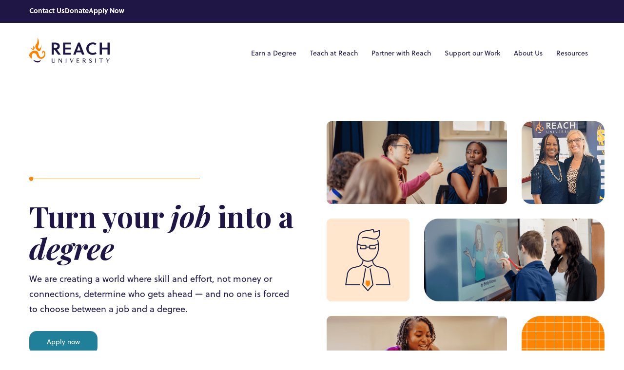

--- FILE ---
content_type: text/html; charset=UTF-8
request_url: https://reach.edu/
body_size: 21225
content:
<!doctype html><html lang="en"><head>
    <meta charset="utf-8">
    <title>Apprenticeship Degrees for Working Adults | Reach University</title>
    <link rel="shortcut icon" href="https://reach.edu/hubfs/Reach%20University%20Favicon.png">
    <meta name="description" content="Reach University is the accredited, nonprofit university advancing job-embedded learning to help communities build a pipeline of local talent.">
    <!--     Google fonts -->
    <link rel="preconnect" href="https://fonts.googleapis.com">
    <link rel="preconnect" href="https://fonts.gstatic.com" crossorigin>
    <link href="https://fonts.googleapis.com/css2?family=Playfair+Display:ital,wght@0,400..900;1,400..900&amp;display=swap" rel="stylesheet">
    <!--     Adobe fonts -->
    <link rel="stylesheet" href="https://use.typekit.net/dfr8adc.css">
    
    
    
    
    
    
    <meta name="viewport" content="width=device-width, initial-scale=1">

    
    <meta property="og:description" content="Reach University is the accredited, nonprofit university advancing job-embedded learning to help communities build a pipeline of local talent.">
    <meta property="og:title" content="Apprenticeship Degrees for Working Adults | Reach University">
    <meta name="twitter:description" content="Reach University is the accredited, nonprofit university advancing job-embedded learning to help communities build a pipeline of local talent.">
    <meta name="twitter:title" content="Apprenticeship Degrees for Working Adults | Reach University">

    

    
    <style>
a.cta_button{-moz-box-sizing:content-box !important;-webkit-box-sizing:content-box !important;box-sizing:content-box !important;vertical-align:middle}.hs-breadcrumb-menu{list-style-type:none;margin:0px 0px 0px 0px;padding:0px 0px 0px 0px}.hs-breadcrumb-menu-item{float:left;padding:10px 0px 10px 10px}.hs-breadcrumb-menu-divider:before{content:'›';padding-left:10px}.hs-featured-image-link{border:0}.hs-featured-image{float:right;margin:0 0 20px 20px;max-width:50%}@media (max-width: 568px){.hs-featured-image{float:none;margin:0;width:100%;max-width:100%}}.hs-screen-reader-text{clip:rect(1px, 1px, 1px, 1px);height:1px;overflow:hidden;position:absolute !important;width:1px}
</style>

<link rel="stylesheet" href="https://reach.edu/hubfs/hub_generated/template_assets/1/164878110645/1765562749627/template_main.min.css">
<link rel="stylesheet" href="https://reach.edu/hubfs/hub_generated/template_assets/1/164878110728/1765562745982/template_theme-overrides.min.css">
<link rel="stylesheet" href="https://reach.edu/hubfs/hub_generated/module_assets/1/170636467620/1748450657609/module_mega-menu.min.css">
<style>#hs_cos_wrapper_navigation-mega-primary .menu .menu__submenu {}

@media (min-width:767px) {
  #hs_cos_wrapper_navigation-mega-primary .menu__submenu--level-2>.menu__item:first-child:before {}
}

#hs_cos_wrapper_navigation-mega-primary .menu__submenu .menu__link,
#hs_cos_wrapper_navigation-mega-primary .menu__submenu .menu__link:hover,
#hs_cos_wrapper_navigation-mega-primary .menu__submenu .menu__link:focus {}

#hs_cos_wrapper_navigation-mega-primary .menu__submenu .menu__child-toggle-icon,
#hs_cos_wrapper_navigation-mega-primary .menu__submenu .menu__child-toggle-icon:hover,
#hs_cos_wrapper_navigation-mega-primary .menu__submenu .menu__child-toggle-icon:focus {}
</style>
<link rel="stylesheet" href="https://reach.edu/hubfs/hub_generated/module_assets/1/164949449797/1745480072004/module_accent-line.min.css">
<link rel="stylesheet" href="https://reach.edu/hubfs/hub_generated/module_assets/1/164877922564/1745479410433/module_multiple-buttons.min.css">

  <style>
  #hs_cos_wrapper_module_17180334283877 hr {
  border:0 none;
  border-bottom-width:1px;
  border-bottom-style:solid;
  border-bottom-color:rgba(255,131,0,1.0);
  margin-left:auto;
  margin-right:auto;
  margin-top:35px;
  margin-bottom:35px;
  width:100%;
}

  </style>

<link rel="stylesheet" href="https://reach.edu/hubfs/hub_generated/module_assets/1/164877922440/1743754496974/module_card.min.css">
<link rel="stylesheet" href="https://reach.edu/hubfs/hub_generated/template_assets/1/164877557318/1765562746424/template_slick.min.css">
<link rel="stylesheet" href="https://reach.edu/hubfs/hub_generated/module_assets/1/164877557505/1745482188039/module_testimonials.min.css">
<link rel="stylesheet" href="https://reach.edu/hubfs/hub_generated/module_assets/1/164877557356/1743754489594/module_featured-resources.min.css">

    <style>
      #hs_cos_wrapper_widget_1713519919544 .feat-resources-mod {
  padding:px;
  margin-bottom:0px;
}

@media (min-width:992px) {
  #hs_cos_wrapper_widget_1713519919544 .feat-resources-mod { margin-bottom:0px; }
}

#hs_cos_wrapper_widget_1713519919544 .feat-rsrc {
  background-color:#fbf8ef;
  border-radius:20px;
}

#hs_cos_wrapper_widget_1713519919544 .feat-rsrc__copy {
  padding-top:35px;
  padding-right:30px;
  padding-bottom:35px;
  padding-left:30px;
  margin-bottom:0px;
}

@media (min-width:768px) {
  #hs_cos_wrapper_widget_1713519919544 .feat-rsrc__copy {
    padding-top:35px;
    padding-right:30px;
    padding-bottom:35px;
    padding-left:30px;
    margin-bottom:0px;
  }

  #hs_cos_wrapper_widget_1713519919544 .feat-resources {}

  #hs_cos_wrapper_widget_1713519919544 .feat-resources__wrapper {
    flex:0 0 calc(50% - 30px);
    width:calc(50% - 30px);
  }
}

@media (min-width:1200px) {
  #hs_cos_wrapper_widget_1713519919544 .feat-resources__wrapper {
    flex:0 0 33.33%;
    width:33.33%;
  }
}

    </style>
  
<link rel="stylesheet" href="https://reach.edu/hubfs/hub_generated/template_assets/1/164878110647/1765562741502/template_embed.min.css">
<link rel="stylesheet" href="https://reach.edu/hubfs/hub_generated/module_assets/1/164877922594/1744425206236/module_video.min.css">
<link rel="stylesheet" href="https://reach.edu/hubfs/hub_generated/template_assets/1/164906335044/1765562746483/template_featherlight.min.css">

<style>
  .column--radius-widget_1713508895928 {
    border-radius:15px;
  }
  @media (min-width:992px){
    .column--radius-widget_1713508895928 {
      border-radius:20px;
    }
  }
  
  
  
</style>

<link rel="stylesheet" href="https://reach.edu/hubfs/hub_generated/template_assets/1/171212372145/1765562739646/template_footer.min.css">
<link rel="stylesheet" href="https://reach.edu/hubfs/hub_generated/module_assets/1/171211092312/1743754515707/module_footer-menu.min.css">

  <style>
  #hs_cos_wrapper_footer-module-4 hr {
  border:0 none;
  border-bottom-width:1px;
  border-bottom-style:solid;
  border-bottom-color:rgba(92,85,120,1.0);
  margin-left:auto;
  margin-right:auto;
  margin-top:30px;
  margin-bottom:30px;
  width:100%;
}

  </style>

<link rel="stylesheet" href="https://reach.edu/hubfs/hub_generated/module_assets/1/164952724365/1747742142683/module_theme-form.min.css">
<style>
@font-face {
  font-family: "Soleil";
  src: url("https://reach.edu/hubfs/SoleilRegular.otf") format("opentype");
  font-display: swap;
  font-weight: 600;
}

@font-face {
  font-family: "Soleil";
  src: url("https://reach.edu/hubfs/SoleilLight.otf") format("opentype");
  font-display: swap;
  font-weight: 300;
}

@font-face {
  font-family: "Soleil";
  src: url("https://reach.edu/hubfs/SoleilBold.otf") format("opentype");
  font-display: swap;
  font-weight: 700;
}

@font-face {
  font-family: "Soleil";
  src: url("https://reach.edu/hubfs/SoleilBook.otf") format("opentype");
  font-display: swap;
  font-weight: 500;
}
</style>

<style>
  @font-face {
    font-family: "Cormorant Garamond";
    font-weight: 700;
    font-style: normal;
    font-display: swap;
    src: url("/_hcms/googlefonts/Cormorant_Garamond/700.woff2") format("woff2"), url("/_hcms/googlefonts/Cormorant_Garamond/700.woff") format("woff");
  }
  @font-face {
    font-family: "Cormorant Garamond";
    font-weight: 500;
    font-style: normal;
    font-display: swap;
    src: url("/_hcms/googlefonts/Cormorant_Garamond/500.woff2") format("woff2"), url("/_hcms/googlefonts/Cormorant_Garamond/500.woff") format("woff");
  }
  @font-face {
    font-family: "Cormorant Garamond";
    font-weight: 600;
    font-style: normal;
    font-display: swap;
    src: url("/_hcms/googlefonts/Cormorant_Garamond/600.woff2") format("woff2"), url("/_hcms/googlefonts/Cormorant_Garamond/600.woff") format("woff");
  }
  @font-face {
    font-family: "Cormorant Garamond";
    font-weight: 400;
    font-style: normal;
    font-display: swap;
    src: url("/_hcms/googlefonts/Cormorant_Garamond/regular.woff2") format("woff2"), url("/_hcms/googlefonts/Cormorant_Garamond/regular.woff") format("woff");
  }
  @font-face {
    font-family: "Cormorant Garamond";
    font-weight: 700;
    font-style: normal;
    font-display: swap;
    src: url("/_hcms/googlefonts/Cormorant_Garamond/700.woff2") format("woff2"), url("/_hcms/googlefonts/Cormorant_Garamond/700.woff") format("woff");
  }
  @font-face {
    font-family: "Open Sans";
    font-weight: 700;
    font-style: normal;
    font-display: swap;
    src: url("/_hcms/googlefonts/Open_Sans/700.woff2") format("woff2"), url("/_hcms/googlefonts/Open_Sans/700.woff") format("woff");
  }
  @font-face {
    font-family: "Open Sans";
    font-weight: 600;
    font-style: normal;
    font-display: swap;
    src: url("/_hcms/googlefonts/Open_Sans/600.woff2") format("woff2"), url("/_hcms/googlefonts/Open_Sans/600.woff") format("woff");
  }
  @font-face {
    font-family: "Open Sans";
    font-weight: 400;
    font-style: normal;
    font-display: swap;
    src: url("/_hcms/googlefonts/Open_Sans/regular.woff2") format("woff2"), url("/_hcms/googlefonts/Open_Sans/regular.woff") format("woff");
  }
  @font-face {
    font-family: "Open Sans";
    font-weight: 700;
    font-style: normal;
    font-display: swap;
    src: url("/_hcms/googlefonts/Open_Sans/700.woff2") format("woff2"), url("/_hcms/googlefonts/Open_Sans/700.woff") format("woff");
  }
</style>

<!-- Editor Styles -->
<style id="hs_editor_style" type="text/css">
.dnd_area-row-4-max-width-section-centering > .row-fluid {
  max-width: 900px !important;
  margin-left: auto !important;
  margin-right: auto !important;
}
.dnd_area-row-7-max-width-section-centering > .row-fluid {
  max-width: 1200px !important;
  margin-left: auto !important;
  margin-right: auto !important;
}
.dnd_area-row-11-max-width-section-centering > .row-fluid {
  max-width: 1170px !important;
  margin-left: auto !important;
  margin-right: auto !important;
}
.footer-module-2-flexbox-positioning {
  display: -ms-flexbox !important;
  -ms-flex-direction: column !important;
  -ms-flex-align: start !important;
  -ms-flex-pack: start;
  display: flex !important;
  flex-direction: column !important;
  align-items: flex-start !important;
  justify-content: flex-start;
}
.footer-module-2-flexbox-positioning > div {
  max-width: 100%;
  flex-shrink: 0 !important;
}
/* HubSpot Non-stacked Media Query Styles */
@media (min-width:768px) {
  .dnd_area-row-10-vertical-alignment > .row-fluid {
    display: -ms-flexbox !important;
    -ms-flex-direction: row;
    display: flex !important;
    flex-direction: row;
  }
  .cell_17135057873552-row-2-vertical-alignment > .row-fluid {
    display: -ms-flexbox !important;
    -ms-flex-direction: row;
    display: flex !important;
    flex-direction: row;
  }
  .cell_17135057873559-vertical-alignment {
    display: -ms-flexbox !important;
    -ms-flex-direction: column !important;
    -ms-flex-pack: center !important;
    display: flex !important;
    flex-direction: column !important;
    justify-content: center !important;
  }
  .cell_17135057873559-vertical-alignment > div {
    flex-shrink: 0 !important;
  }
  .cell_17135057873558-vertical-alignment {
    display: -ms-flexbox !important;
    -ms-flex-direction: column !important;
    -ms-flex-pack: center !important;
    display: flex !important;
    flex-direction: column !important;
    justify-content: center !important;
  }
  .cell_17135057873558-vertical-alignment > div {
    flex-shrink: 0 !important;
  }
  .dnd_area-dnd_partial-3-column-1-row-1-vertical-alignment > .row-fluid {
    display: -ms-flexbox !important;
    -ms-flex-direction: row;
    display: flex !important;
    flex-direction: row;
  }
  .dnd_area-dnd_partial-3-column-1-row-2-vertical-alignment > .row-fluid {
    display: -ms-flexbox !important;
    -ms-flex-direction: row;
    display: flex !important;
    flex-direction: row;
  }
  .module_1713472680047-vertical-alignment {
    display: -ms-flexbox !important;
    -ms-flex-direction: column !important;
    -ms-flex-pack: center !important;
    display: flex !important;
    flex-direction: column !important;
    justify-content: center !important;
  }
  .module_1713472680047-vertical-alignment > div {
    flex-shrink: 0 !important;
  }
  .dnd_area-dnd_partial-3-module-4-vertical-alignment {
    display: -ms-flexbox !important;
    -ms-flex-direction: column !important;
    -ms-flex-pack: center !important;
    display: flex !important;
    flex-direction: column !important;
    justify-content: center !important;
  }
  .dnd_area-dnd_partial-3-module-4-vertical-alignment > div {
    flex-shrink: 0 !important;
  }
  .cell_1713471972256-vertical-alignment {
    display: -ms-flexbox !important;
    -ms-flex-direction: column !important;
    -ms-flex-pack: center !important;
    display: flex !important;
    flex-direction: column !important;
    justify-content: center !important;
  }
  .cell_1713471972256-vertical-alignment > div {
    flex-shrink: 0 !important;
  }
  .cell_17135061678832-row-1-vertical-alignment > .row-fluid {
    display: -ms-flexbox !important;
    -ms-flex-direction: row;
    display: flex !important;
    flex-direction: row;
  }
  .cell_17135061678832-row-2-vertical-alignment > .row-fluid {
    display: -ms-flexbox !important;
    -ms-flex-direction: row;
    display: flex !important;
    flex-direction: row;
  }
  .module_17135061678837-vertical-alignment {
    display: -ms-flexbox !important;
    -ms-flex-direction: column !important;
    -ms-flex-pack: center !important;
    display: flex !important;
    flex-direction: column !important;
    justify-content: center !important;
  }
  .module_17135061678837-vertical-alignment > div {
    flex-shrink: 0 !important;
  }
  .cell_17135061678838-vertical-alignment {
    display: -ms-flexbox !important;
    -ms-flex-direction: column !important;
    -ms-flex-pack: end !important;
    display: flex !important;
    flex-direction: column !important;
    justify-content: flex-end !important;
  }
  .cell_17135061678838-vertical-alignment > div {
    flex-shrink: 0 !important;
  }
  .cell_1715768680121-vertical-alignment {
    display: -ms-flexbox !important;
    -ms-flex-direction: column !important;
    -ms-flex-pack: end !important;
    display: flex !important;
    flex-direction: column !important;
    justify-content: flex-end !important;
  }
  .cell_1715768680121-vertical-alignment > div {
    flex-shrink: 0 !important;
  }
  .cell_1715768680121-row-0-vertical-alignment > .row-fluid {
    display: -ms-flexbox !important;
    -ms-flex-direction: row;
    display: flex !important;
    flex-direction: row;
  }
  .module_17135061678839-vertical-alignment {
    display: -ms-flexbox !important;
    -ms-flex-direction: column !important;
    -ms-flex-pack: center !important;
    display: flex !important;
    flex-direction: column !important;
    justify-content: center !important;
  }
  .module_17135061678839-vertical-alignment > div {
    flex-shrink: 0 !important;
  }
  .cell_17157687121302-row-1-vertical-alignment > .row-fluid {
    display: -ms-flexbox !important;
    -ms-flex-direction: row;
    display: flex !important;
    flex-direction: row;
  }
  .cell_17157687121302-row-2-vertical-alignment > .row-fluid {
    display: -ms-flexbox !important;
    -ms-flex-direction: row;
    display: flex !important;
    flex-direction: row;
  }
  .module_17157687121307-vertical-alignment {
    display: -ms-flexbox !important;
    -ms-flex-direction: column !important;
    -ms-flex-pack: center !important;
    display: flex !important;
    flex-direction: column !important;
    justify-content: center !important;
  }
  .module_17157687121307-vertical-alignment > div {
    flex-shrink: 0 !important;
  }
  .cell_17157687121308-vertical-alignment {
    display: -ms-flexbox !important;
    -ms-flex-direction: column !important;
    -ms-flex-pack: end !important;
    display: flex !important;
    flex-direction: column !important;
    justify-content: flex-end !important;
  }
  .cell_17157687121308-vertical-alignment > div {
    flex-shrink: 0 !important;
  }
  .cell_17157687121308-row-0-vertical-alignment > .row-fluid {
    display: -ms-flexbox !important;
    -ms-flex-direction: row;
    display: flex !important;
    flex-direction: row;
  }
  .module_171576871213011-vertical-alignment {
    display: -ms-flexbox !important;
    -ms-flex-direction: column !important;
    -ms-flex-pack: center !important;
    display: flex !important;
    flex-direction: column !important;
    justify-content: center !important;
  }
  .module_171576871213011-vertical-alignment > div {
    flex-shrink: 0 !important;
  }
  .cell_17157687121309-vertical-alignment {
    display: -ms-flexbox !important;
    -ms-flex-direction: column !important;
    -ms-flex-pack: end !important;
    display: flex !important;
    flex-direction: column !important;
    justify-content: flex-end !important;
  }
  .cell_17157687121309-vertical-alignment > div {
    flex-shrink: 0 !important;
  }
  .cell_17157687388852-row-1-vertical-alignment > .row-fluid {
    display: -ms-flexbox !important;
    -ms-flex-direction: row;
    display: flex !important;
    flex-direction: row;
  }
  .cell_17157687388852-row-2-vertical-alignment > .row-fluid {
    display: -ms-flexbox !important;
    -ms-flex-direction: row;
    display: flex !important;
    flex-direction: row;
  }
  .module_17157687388857-vertical-alignment {
    display: -ms-flexbox !important;
    -ms-flex-direction: column !important;
    -ms-flex-pack: center !important;
    display: flex !important;
    flex-direction: column !important;
    justify-content: center !important;
  }
  .module_17157687388857-vertical-alignment > div {
    flex-shrink: 0 !important;
  }
  .cell_17157687388859-vertical-alignment {
    display: -ms-flexbox !important;
    -ms-flex-direction: column !important;
    -ms-flex-pack: end !important;
    display: flex !important;
    flex-direction: column !important;
    justify-content: flex-end !important;
  }
  .cell_17157687388859-vertical-alignment > div {
    flex-shrink: 0 !important;
  }
  .cell_17157687388858-vertical-alignment {
    display: -ms-flexbox !important;
    -ms-flex-direction: column !important;
    -ms-flex-pack: end !important;
    display: flex !important;
    flex-direction: column !important;
    justify-content: flex-end !important;
  }
  .cell_17157687388858-vertical-alignment > div {
    flex-shrink: 0 !important;
  }
  .cell_17157687388858-row-0-vertical-alignment > .row-fluid {
    display: -ms-flexbox !important;
    -ms-flex-direction: row;
    display: flex !important;
    flex-direction: row;
  }
  .module_171576873888511-vertical-alignment {
    display: -ms-flexbox !important;
    -ms-flex-direction: column !important;
    -ms-flex-pack: center !important;
    display: flex !important;
    flex-direction: column !important;
    justify-content: center !important;
  }
  .module_171576873888511-vertical-alignment > div {
    flex-shrink: 0 !important;
  }
  .cell_17134728511382-vertical-alignment {
    display: -ms-flexbox !important;
    -ms-flex-direction: column !important;
    -ms-flex-pack: center !important;
    display: flex !important;
    flex-direction: column !important;
    justify-content: center !important;
  }
  .cell_17134728511382-vertical-alignment > div {
    flex-shrink: 0 !important;
  }
  .cell_17134728511382-row-1-vertical-alignment > .row-fluid {
    display: -ms-flexbox !important;
    -ms-flex-direction: row;
    display: flex !important;
    flex-direction: row;
  }
  .cell_17134728511388-vertical-alignment {
    display: -ms-flexbox !important;
    -ms-flex-direction: column !important;
    -ms-flex-pack: center !important;
    display: flex !important;
    flex-direction: column !important;
    justify-content: center !important;
  }
  .cell_17134728511388-vertical-alignment > div {
    flex-shrink: 0 !important;
  }
  .cell_1713472869055-vertical-alignment {
    display: -ms-flexbox !important;
    -ms-flex-direction: column !important;
    -ms-flex-pack: center !important;
    display: flex !important;
    flex-direction: column !important;
    justify-content: center !important;
  }
  .cell_1713472869055-vertical-alignment > div {
    flex-shrink: 0 !important;
  }
  .cell_1713472869055-row-0-vertical-alignment > .row-fluid {
    display: -ms-flexbox !important;
    -ms-flex-direction: row;
    display: flex !important;
    flex-direction: row;
  }
  .module_17134728511389-vertical-alignment {
    display: -ms-flexbox !important;
    -ms-flex-direction: column !important;
    -ms-flex-pack: center !important;
    display: flex !important;
    flex-direction: column !important;
    justify-content: center !important;
  }
  .module_17134728511389-vertical-alignment > div {
    flex-shrink: 0 !important;
  }
}
/* HubSpot Styles (default) */
.dnd_area-row-3-padding {
  padding-bottom: 120px !important;
}
.dnd_area-row-4-padding {
  padding-top: 120px !important;
  padding-bottom: 30px !important;
}
.dnd_area-row-4-background-layers {
  background-image: linear-gradient(rgba(251, 248, 239, 1), rgba(251, 248, 239, 1)) !important;
  background-position: left top !important;
  background-size: auto !important;
  background-repeat: no-repeat !important;
}
.dnd_area-row-5-padding {
  padding-top: 30px !important;
  padding-bottom: 30px !important;
}
.dnd_area-row-5-background-layers {
  background-image: linear-gradient(rgba(251, 248, 239, 1), rgba(251, 248, 239, 1)) !important;
  background-position: left top !important;
  background-size: auto !important;
  background-repeat: no-repeat !important;
}
.dnd_area-row-6-padding {
  padding-top: 0px !important;
  padding-bottom: 0px !important;
}
.dnd_area-row-6-background-layers {
  background-image: linear-gradient(rgba(251, 248, 239, 1), rgba(251, 248, 239, 1)) !important;
  background-position: left top !important;
  background-size: auto !important;
  background-repeat: no-repeat !important;
}
.dnd_area-row-7-padding {
  padding-top: 30px !important;
  padding-bottom: 120px !important;
}
.dnd_area-row-7-background-layers {
  background-image: linear-gradient(rgba(251, 248, 239, 1), rgba(251, 248, 239, 1)) !important;
  background-position: left top !important;
  background-size: auto !important;
  background-repeat: no-repeat !important;
}
.dnd_area-row-8-padding {
  padding-top: 120px !important;
}
.dnd_area-row-9-background-layers {
  background-image: linear-gradient(rgba(31, 22, 70, 1), rgba(31, 22, 70, 1)) !important;
  background-position: left top !important;
  background-size: auto !important;
  background-repeat: no-repeat !important;
}
.dnd_area-row-11-padding {
  padding-top: 70px !important;
  padding-bottom: 120px !important;
  padding-left: 20px !important;
  padding-right: 20px !important;
}
.cell_17135057873552-padding {
  padding-left: 0px !important;
  padding-right: 0px !important;
}
.module_17135057873556-hidden {
  display: none !important;
}
.cell_17135057873559-padding {
  padding-left: 17px !important;
  padding-right: 0px !important;
}
.cell_17180334283862-padding {
  padding-left: 20px !important;
  padding-right: 20px !important;
}
.cell_17180334283862-row-1-padding {
  padding-bottom: 0px !important;
}
.dnd_area-dnd_partial-3-column-1-padding {
  padding-left: 0px !important;
  padding-right: 0px !important;
}
.module_1713472680047-hidden {
  display: none !important;
}
.cell_17135061678832-padding {
  padding-left: 0px !important;
  padding-right: 0px !important;
}
.module_17135061678837-hidden {
  display: none !important;
}
.cell_17157687121302-padding {
  padding-left: 0px !important;
  padding-right: 0px !important;
}
.module_17157687121307-hidden {
  display: none !important;
}
.cell_17157687388852-padding {
  padding-left: 0px !important;
  padding-right: 0px !important;
}
.module_17157687388857-hidden {
  display: none !important;
}
.cell_17135199195752-padding {
  padding-top: 0px !important;
  padding-bottom: 0px !important;
  padding-left: 20px !important;
  padding-right: 20px !important;
}
.cell_17134728511382-padding {
  padding-left: 0px !important;
  padding-right: 0px !important;
}
.cell_1713472869055-padding {
  padding-left: 0px !important;
  padding-right: 17px !important;
}
.cell_17135077748582-padding {
  padding-top: 70px !important;
  padding-bottom: 70px !important;
  padding-left: 90px !important;
  padding-right: 90px !important;
}
.cell_17135077748582-background-layers {
  background-image: linear-gradient(rgba(31, 22, 70, 1), rgba(31, 22, 70, 1)) !important;
  background-position: left top !important;
  background-size: auto !important;
  background-repeat: no-repeat !important;
}
.cell_17135077748582-row-2-padding {
  padding-top: 0px !important;
  padding-bottom: 40px !important;
  padding-left: 0px !important;
  padding-right: 0px !important;
}
.footer-row-0-padding {
  padding-bottom: 100px !important;
}
.footer-row-0-background-layers {
  background-image: linear-gradient(rgba(31, 22, 70, 1), rgba(31, 22, 70, 1)) !important;
  background-position: left top !important;
  background-size: auto !important;
  background-repeat: no-repeat !important;
}
.footer-column-1-row-3-margin {
  margin-top: 20px !important;
}
.footer-column-8-padding {
  padding-left: 0px !important;
  padding-right: 0px !important;
}
.footer-column-5-padding {
  padding-left: 0px !important;
  padding-right: 0px !important;
}
/* HubSpot Styles (mobile) */
@media (max-width: 991px) {
  .dnd_area-row-4-padding {
    padding-bottom: 30px !important;
  }
  .dnd_area-row-5-padding {
    padding-top: 30px !important;
  }
  .dnd_area-row-7-padding {
    padding-bottom: 40px !important;
  }
  .dnd_area-row-11-padding {
    padding-top: 40px !important;
    padding-bottom: 60px !important;
    padding-left: 20px !important;
    padding-right: 20px !important;
  }
  .module_17135057873556-hidden {
    display: block !important;
  }
  .cell_17135057873559-padding {
    padding-left: 0px !important;
    padding-right: 0px !important;
  }
  .cell_17135057873559-hidden {
    display: none !important;
  }
  .module_171350578735513-hidden {
    display: none !important;
  }
  .cell_17180334283862-padding {
    padding-left: 0px !important;
    padding-right: 0px !important;
  }
  .cell_17180334283862-row-1-padding {
    padding-bottom: 0px !important;
  }
  .module_1713472680047-hidden {
    display: flex !important;
  }
  .dnd_area-dnd_partial-3-module-4-hidden {
    display: none !important;
  }
  .module_17135061678837-hidden {
    display: flex !important;
  }
  .module_17135061678839-hidden {
    display: none !important;
  }
  .module_17157687121307-hidden {
    display: flex !important;
  }
  .module_171576871213011-hidden {
    display: none !important;
  }
  .module_17157687388857-hidden {
    display: flex !important;
  }
  .module_171576873888511-hidden {
    display: none !important;
  }
  .cell_17135199195752-padding {
    padding-top: 0px !important;
    padding-bottom: 0px !important;
    padding-left: 0px !important;
    padding-right: 0px !important;
  }
  .cell_1713472869055-padding {
    padding-right: 0px !important;
  }
  .module_17134728511389-hidden {
    display: flex !important;
  }
  .cell_17135077748582-padding {
    padding-top: 30px !important;
    padding-bottom: 30px !important;
    padding-left: 20px !important;
    padding-right: 20px !important;
  }
  .cell_17135077748582-row-2-padding {
    padding-top: 0px !important;
    padding-bottom: 30px !important;
    padding-left: 0px !important;
    padding-right: 0px !important;
  }
  .footer-row-0-padding {
    padding-top: 30px !important;
    padding-bottom: 30px !important;
  }
  .footer-column-1-row-3-margin {
    margin-top: 0px !important;
  }
}
</style>
    <script type="application/ld+json">
{"@context":"https://schema.org","@type":"VideoObject","contentUrl":"https://24480013.fs1.hubspotusercontent-na1.net/hubfs/24480013/site-assets-2024-s2/video/file.mp4","dateModified":"2025-09-09T07:51:14.823Z","duration":"PT46S","height":536,"name":"file","thumbnailUrl":"https://24480013.fs1.hubspotusercontent-na1.net/hubfs/24480013/site-assets-2024-s2/video/file.mp4/medium.jpg?t=1719395336563","uploadDate":"2024-06-26T09:48:56.558Z","width":960}</script>


    
<!--  Added by GoogleAnalytics4 integration -->
<script>
var _hsp = window._hsp = window._hsp || [];
window.dataLayer = window.dataLayer || [];
function gtag(){dataLayer.push(arguments);}

var useGoogleConsentModeV2 = true;
var waitForUpdateMillis = 1000;


if (!window._hsGoogleConsentRunOnce) {
  window._hsGoogleConsentRunOnce = true;

  gtag('consent', 'default', {
    'ad_storage': 'denied',
    'analytics_storage': 'denied',
    'ad_user_data': 'denied',
    'ad_personalization': 'denied',
    'wait_for_update': waitForUpdateMillis
  });

  if (useGoogleConsentModeV2) {
    _hsp.push(['useGoogleConsentModeV2'])
  } else {
    _hsp.push(['addPrivacyConsentListener', function(consent){
      var hasAnalyticsConsent = consent && (consent.allowed || (consent.categories && consent.categories.analytics));
      var hasAdsConsent = consent && (consent.allowed || (consent.categories && consent.categories.advertisement));

      gtag('consent', 'update', {
        'ad_storage': hasAdsConsent ? 'granted' : 'denied',
        'analytics_storage': hasAnalyticsConsent ? 'granted' : 'denied',
        'ad_user_data': hasAdsConsent ? 'granted' : 'denied',
        'ad_personalization': hasAdsConsent ? 'granted' : 'denied'
      });
    }]);
  }
}

gtag('js', new Date());
gtag('set', 'developer_id.dZTQ1Zm', true);
gtag('config', 'G-0N04BT35HH');
</script>
<script async src="https://www.googletagmanager.com/gtag/js?id=G-0N04BT35HH"></script>

<!-- /Added by GoogleAnalytics4 integration -->

<!--  Added by GoogleTagManager integration -->
<script>
var _hsp = window._hsp = window._hsp || [];
window.dataLayer = window.dataLayer || [];
function gtag(){dataLayer.push(arguments);}

var useGoogleConsentModeV2 = true;
var waitForUpdateMillis = 1000;



var hsLoadGtm = function loadGtm() {
    if(window._hsGtmLoadOnce) {
      return;
    }

    if (useGoogleConsentModeV2) {

      gtag('set','developer_id.dZTQ1Zm',true);

      gtag('consent', 'default', {
      'ad_storage': 'denied',
      'analytics_storage': 'denied',
      'ad_user_data': 'denied',
      'ad_personalization': 'denied',
      'wait_for_update': waitForUpdateMillis
      });

      _hsp.push(['useGoogleConsentModeV2'])
    }

    (function(w,d,s,l,i){w[l]=w[l]||[];w[l].push({'gtm.start':
    new Date().getTime(),event:'gtm.js'});var f=d.getElementsByTagName(s)[0],
    j=d.createElement(s),dl=l!='dataLayer'?'&l='+l:'';j.async=true;j.src=
    'https://www.googletagmanager.com/gtm.js?id='+i+dl;f.parentNode.insertBefore(j,f);
    })(window,document,'script','dataLayer','GTM-5C9LW594');

    window._hsGtmLoadOnce = true;
};

_hsp.push(['addPrivacyConsentListener', function(consent){
  if(consent.allowed || (consent.categories && consent.categories.analytics)){
    hsLoadGtm();
  }
}]);

</script>

<!-- /Added by GoogleTagManager integration -->

    <link rel="canonical" href="https://reach.edu">


<meta property="og:url" content="https://reach.edu">
<meta name="twitter:card" content="summary">
<meta http-equiv="content-language" content="en">






  <meta name="generator" content="HubSpot"></head>
  
  <body>
<!--  Added by GoogleTagManager integration -->
<noscript><iframe src="https://www.googletagmanager.com/ns.html?id=GTM-5C9LW594" height="0" width="0" style="display:none;visibility:hidden"></iframe></noscript>

<!-- /Added by GoogleTagManager integration -->

    <div class="body-wrapper   hs-content-id-167469367415 hs-site-page page ">
      <div id="hs_cos_wrapper_page_settings" class="hs_cos_wrapper hs_cos_wrapper_widget hs_cos_wrapper_type_module" style="" data-hs-cos-general-type="widget" data-hs-cos-type="module"></div>
      
      
        <div data-global-resource-path="reachu-s2/templates/partials/header.html"><header class="header">

  

  <a href="#main-content" class="header__skip">Skip to content</a>

  

  

  

<div class="header__row_main">
 
  <div class="header__row header__row--2 top-row header__row_top">

    <div class="header__container content-wrapper top-wrapper">
      <div class="header__top-nav">
          <div id="hs_cos_wrapper_top_nav" class="hs_cos_wrapper hs_cos_wrapper_widget hs_cos_wrapper_type_module widget-type-simple_menu" style="" data-hs-cos-general-type="widget" data-hs-cos-type="module"><span id="hs_cos_wrapper_top_nav_" class="hs_cos_wrapper hs_cos_wrapper_widget hs_cos_wrapper_type_simple_menu" style="" data-hs-cos-general-type="widget" data-hs-cos-type="simple_menu"><div id="hs_menu_wrapper_top_nav_" class="hs-menu-wrapper active-branch flyouts hs-menu-flow-horizontal" role="navigation" data-sitemap-name="" data-menu-id="" aria-label="Navigation Menu">
 <ul role="menu">
  <li class="hs-menu-item hs-menu-depth-1" role="none"><a href="https://reach.edu/contact-us" role="menuitem" target="_self">Contact Us</a></li>
  <li class="hs-menu-item hs-menu-depth-1" role="none"><a href="https://givebutter.com/VvjJCl" role="menuitem" target="_self">Donate</a></li>
  <li class="hs-menu-item hs-menu-depth-1" role="none"><a href="https://reach.edu/apply-now" role="menuitem" target="_self">Apply Now</a></li>
 </ul>
</div></span></div>
        </div>
    </div>

  </div>


 
  <div class="header__row header__row--2 header__row_main">

    <div class="header__container content-wrapper">

      

      <div class="header__logo header__logo--main">
        <div id="hs_cos_wrapper_site_logo" class="hs_cos_wrapper hs_cos_wrapper_widget hs_cos_wrapper_type_module widget-type-logo" style="" data-hs-cos-general-type="widget" data-hs-cos-type="module">
  






















  
  <span id="hs_cos_wrapper_site_logo_hs_logo_widget" class="hs_cos_wrapper hs_cos_wrapper_widget hs_cos_wrapper_type_logo" style="" data-hs-cos-general-type="widget" data-hs-cos-type="logo"><a href="https://reach.edu/?hsLang=en" id="hs-link-site_logo_hs_logo_widget" style="border-width:0px;border:0px;"><img src="https://reach.edu/hubfs/site-assets-2024-s2/Featured/main-logo-2024.svg" class="hs-image-widget " height="52" style="height: auto;width:165px;border-width:0px;border:0px;" width="165" alt="main-logo-2024" title="main-logo-2024" loading="eager"></a></span>
</div>
      </div>

      

      <div class="header__nav">

        
        <div class="header--toggle header__navigation--toggle">
          <svg width="35" height="27" viewbox="0 0 35 27" fill="none" xmlns="http://www.w3.org/2000/svg"><path fill-rule="evenodd" clip-rule="evenodd" d="M35 24.5455V27H0V24.5455H35ZM35 12.2727V14.7273H0V12.2727H35ZM35 0V2.45454H0V0H35Z" fill="currentcolor" /></svg>
        </div>
        <div class="header--toggle header__search--toggle"></div>
        <div class="header__close--toggle">
          <svg width="26" height="26" viewbox="0 0 26 26" fill="none" xmlns="http://www.w3.org/2000/svg"><path d="M0 24.375L1.625 26L13 14.625L24.375 26L26 24.375L14.625 13L26 1.625L24.375 0L13 11.375L1.625 0L7.7486e-07 1.625L11.375 13L0 24.375Z" fill="currentcolor" /></svg>
        </div>
        <div class="header__navigation header--element">
          <div id="hs_cos_wrapper_navigation-mega-primary" class="hs_cos_wrapper hs_cos_wrapper_widget hs_cos_wrapper_type_module" style="" data-hs-cos-general-type="widget" data-hs-cos-type="module"><nav class="menu menu--desktop" aria-label="Main menu">
  <ul class="menu__wrapper no-list">
    <li class="custom_menu__item menu__item menu__item--depth-1 menu__item--has-submenu hs-skip-lang-url-rewrite"><a class="menu__link menu__link--toggle" href="#" aria-haspopup="true" aria-expanded="false">
            Earn a Degree<span class="mega_menu_item-hover-accent"></span>
            <svg class="mega_menu_item-hover-carret" xmlns="http://www.w3.org/2000/svg" width="30" height="15" viewbox="0 0 30 15" fill="none">
              <path d="M15 0L30 15H0L15 0Z" fill="currentcolor" />
            </svg></a><button class="menu__child-toggle no-button" aria-expanded="false">
            <span class="show-for-sr">Show submenu for Earn a Degree</span>
            <span class="menu__child-toggle-icon">
              <svg xmlns="http://www.w3.org/2000/svg" width="10" height="6" viewbox="0 0 10 6" fill="none">
                <path d="M1 1L5 5L9 1" stroke="currentColor" stroke-width="1.5" stroke-linecap="round" stroke-linejoin="round" />
              </svg>
            </span>
          </button>
          <div class="custom__submenu menu__submenu menu__submenu--level-2 no-list">
            <span class="custom__submenu__close">
              <svg width="26" height="26" viewbox="0 0 26 26" fill="none" xmlns="http://www.w3.org/2000/svg">
                <path d="M0 24.375L1.625 26L13 14.625L24.375 26L26 24.375L14.625 13L26 1.625L24.375 0L13 11.375L1.625 0L7.7486e-07 1.625L11.375 13L0 24.375Z" fill="white" />
              </svg>
            </span>
            <div class="custom__submenu__inner"><div class="menu__column_item "><div class="menu__column_links "><a href="/programs" class="menu__column_links-item"><div class="menu__column_links-item-title column-item-title">
                    Undergraduate Degrees
                  </div><div class="menu__column_links-item-text">
                    Discover our job-embedded Apprenticeship Degree programs.
                  </div></a><a href="https://reach.edu/graduate-programs" class="menu__column_links-item"><div class="menu__column_links-item-title column-item-title">
                    Graduate Degrees &amp; Credentials
                  </div></a><a href="/admissions" class="menu__column_links-item"><div class="menu__column_links-item-title column-item-title">
                    Admissions
                  </div><div class="menu__column_links-item-text">
                    Information for prospective Graduate and Undergraduate candidates.
                  </div></a><a href="/apply-now" class="menu__column_links-item"><div class="menu__column_links-item-title column-item-title">
                    Apply now
                  </div><div class="menu__column_links-item-text">
                    <p><span>Earn your Apprenticeship D</span><span>egree with no student debt.</span></p>
                  </div></a></div></div><div class="menu__column_item "><div class="menu__column_featured"><a href="https://reach.edu/blog/cnn-creative-solutions-to-on-going-teacher-shortages" class="menu__column_featured-item">
                  <div class="menu__column_featured-item-image"><img src="https://reach.edu/hs-fs/hubfs/Reach_University_Elizabeth_Alonzo.png?width=405&amp;height=225&amp;name=Reach_University_Elizabeth_Alonzo.png" alt="Reach_University_Elizabeth_Alonzo" loading="lazy" width="405" height="225" srcset="https://reach.edu/hs-fs/hubfs/Reach_University_Elizabeth_Alonzo.png?width=203&amp;height=113&amp;name=Reach_University_Elizabeth_Alonzo.png 203w, https://reach.edu/hs-fs/hubfs/Reach_University_Elizabeth_Alonzo.png?width=405&amp;height=225&amp;name=Reach_University_Elizabeth_Alonzo.png 405w, https://reach.edu/hs-fs/hubfs/Reach_University_Elizabeth_Alonzo.png?width=608&amp;height=338&amp;name=Reach_University_Elizabeth_Alonzo.png 608w, https://reach.edu/hs-fs/hubfs/Reach_University_Elizabeth_Alonzo.png?width=810&amp;height=450&amp;name=Reach_University_Elizabeth_Alonzo.png 810w, https://reach.edu/hs-fs/hubfs/Reach_University_Elizabeth_Alonzo.png?width=1013&amp;height=563&amp;name=Reach_University_Elizabeth_Alonzo.png 1013w, https://reach.edu/hs-fs/hubfs/Reach_University_Elizabeth_Alonzo.png?width=1215&amp;height=675&amp;name=Reach_University_Elizabeth_Alonzo.png 1215w" sizes="(max-width: 405px) 100vw, 405px"></div>
                  <div class="menu__column_featured-item-text">
                    CNN: Reach University is helping school employees to become licensed teachers - without student debt.
                  </div><span class="menu__column_featured-item-cta link">
                    <span>Read More</span>
                    <svg width="15" height="6" viewbox="0 0 15 6" fill="none" xmlns="http://www.w3.org/2000/svg">
                      <path d="M15 3L10 0.113249V5.88675L15 3ZM0 3.5H10.5V2.5H0V3.5Z" fill="currentColor" />
                    </svg>
                  </span></a></div></div><div class="menu__column_item "><div class="menu__column_links "><a href="https://reach.edu/blog/usa-today-to-solve-teacher-shortages-schools-turn-to-custodians-bus-drivers-and-aides" class="menu__column_links-item"></a></div><div class="menu__column_featured"><a href="https://reach.edu/blog/opinion-we-need-more-math-teachers-here-s-how-to-prepare-them-for-life-in-the-classroom" class="menu__column_featured-item">
                  <div class="menu__column_featured-item-image"><img src="https://reach.edu/hs-fs/hubfs/Reach%20University%20Jenna%20Gros%20Featured2.png?width=405&amp;height=225&amp;name=Reach%20University%20Jenna%20Gros%20Featured2.png" alt="Reach University Jenna Gros Featured2" loading="lazy" width="405" height="225" srcset="https://reach.edu/hs-fs/hubfs/Reach%20University%20Jenna%20Gros%20Featured2.png?width=203&amp;height=113&amp;name=Reach%20University%20Jenna%20Gros%20Featured2.png 203w, https://reach.edu/hs-fs/hubfs/Reach%20University%20Jenna%20Gros%20Featured2.png?width=405&amp;height=225&amp;name=Reach%20University%20Jenna%20Gros%20Featured2.png 405w, https://reach.edu/hs-fs/hubfs/Reach%20University%20Jenna%20Gros%20Featured2.png?width=608&amp;height=338&amp;name=Reach%20University%20Jenna%20Gros%20Featured2.png 608w, https://reach.edu/hs-fs/hubfs/Reach%20University%20Jenna%20Gros%20Featured2.png?width=810&amp;height=450&amp;name=Reach%20University%20Jenna%20Gros%20Featured2.png 810w, https://reach.edu/hs-fs/hubfs/Reach%20University%20Jenna%20Gros%20Featured2.png?width=1013&amp;height=563&amp;name=Reach%20University%20Jenna%20Gros%20Featured2.png 1013w, https://reach.edu/hs-fs/hubfs/Reach%20University%20Jenna%20Gros%20Featured2.png?width=1215&amp;height=675&amp;name=Reach%20University%20Jenna%20Gros%20Featured2.png 1215w" sizes="(max-width: 405px) 100vw, 405px"></div>
                  <div class="menu__column_featured-item-text">
                    USA Today: To solve teacher shortages, schools turn to custodians, bus drivers and aides.
                  </div><span class="menu__column_featured-item-cta link">
                    <span>Read More</span>
                    <svg width="15" height="6" viewbox="0 0 15 6" fill="none" xmlns="http://www.w3.org/2000/svg">
                      <path d="M15 3L10 0.113249V5.88675L15 3ZM0 3.5H10.5V2.5H0V3.5Z" fill="currentColor" />
                    </svg>
                  </span></a></div></div><div class="menu__column_item "><div class="menu__column_links "><a href="https://reach.edu/blog/abc-news-why-there-s-a-special-education-and-stem-teacher-shortage-and-what-can-be-done" class="menu__column_links-item"></a></div><div class="menu__column_featured"><a href="https://reach.edu/blog/teacher-appreciation-week-2024-from-dreaming-to-teaching-a-story-of-resilience-and-achievement" class="menu__column_featured-item">
                  <div class="menu__column_featured-item-image"><img src="https://reach.edu/hs-fs/hubfs/Reach%20University%20ABC%20News%20Featured3.png?width=405&amp;height=225&amp;name=Reach%20University%20ABC%20News%20Featured3.png" alt="Reach University ABC News Featured3" loading="lazy" width="405" height="225" srcset="https://reach.edu/hs-fs/hubfs/Reach%20University%20ABC%20News%20Featured3.png?width=203&amp;height=113&amp;name=Reach%20University%20ABC%20News%20Featured3.png 203w, https://reach.edu/hs-fs/hubfs/Reach%20University%20ABC%20News%20Featured3.png?width=405&amp;height=225&amp;name=Reach%20University%20ABC%20News%20Featured3.png 405w, https://reach.edu/hs-fs/hubfs/Reach%20University%20ABC%20News%20Featured3.png?width=608&amp;height=338&amp;name=Reach%20University%20ABC%20News%20Featured3.png 608w, https://reach.edu/hs-fs/hubfs/Reach%20University%20ABC%20News%20Featured3.png?width=810&amp;height=450&amp;name=Reach%20University%20ABC%20News%20Featured3.png 810w, https://reach.edu/hs-fs/hubfs/Reach%20University%20ABC%20News%20Featured3.png?width=1013&amp;height=563&amp;name=Reach%20University%20ABC%20News%20Featured3.png 1013w, https://reach.edu/hs-fs/hubfs/Reach%20University%20ABC%20News%20Featured3.png?width=1215&amp;height=675&amp;name=Reach%20University%20ABC%20News%20Featured3.png 1215w" sizes="(max-width: 405px) 100vw, 405px"></div>
                  <div class="menu__column_featured-item-text">
                    ABC News: Why there's a special education and STEM teacher shortage and what can be done.
                  </div><span class="menu__column_featured-item-cta link">
                    <span>Read More</span>
                    <svg width="15" height="6" viewbox="0 0 15 6" fill="none" xmlns="http://www.w3.org/2000/svg">
                      <path d="M15 3L10 0.113249V5.88675L15 3ZM0 3.5H10.5V2.5H0V3.5Z" fill="currentColor" />
                    </svg>
                  </span></a></div></div></div>
          </div></li><li class="custom_menu__item menu__item menu__item--depth-1 menu__item--has-submenu hs-skip-lang-url-rewrite"><a class="menu__link menu__link--toggle" href="#" aria-haspopup="true" aria-expanded="false">
            Teach at Reach<span class="mega_menu_item-hover-accent"></span>
            <svg class="mega_menu_item-hover-carret" xmlns="http://www.w3.org/2000/svg" width="30" height="15" viewbox="0 0 30 15" fill="none">
              <path d="M15 0L30 15H0L15 0Z" fill="currentcolor" />
            </svg></a><button class="menu__child-toggle no-button" aria-expanded="false">
            <span class="show-for-sr">Show submenu for Teach at Reach</span>
            <span class="menu__child-toggle-icon">
              <svg xmlns="http://www.w3.org/2000/svg" width="10" height="6" viewbox="0 0 10 6" fill="none">
                <path d="M1 1L5 5L9 1" stroke="currentColor" stroke-width="1.5" stroke-linecap="round" stroke-linejoin="round" />
              </svg>
            </span>
          </button>
          <div class="custom__submenu menu__submenu menu__submenu--level-2 no-list">
            <span class="custom__submenu__close">
              <svg width="26" height="26" viewbox="0 0 26 26" fill="none" xmlns="http://www.w3.org/2000/svg">
                <path d="M0 24.375L1.625 26L13 14.625L24.375 26L26 24.375L14.625 13L26 1.625L24.375 0L13 11.375L1.625 0L7.7486e-07 1.625L11.375 13L0 24.375Z" fill="white" />
              </svg>
            </span>
            <div class="custom__submenu__inner"><div class="menu__column_item "><div class="menu__column_links "><a href="/faculty" class="menu__column_links-item"><div class="menu__column_links-item-title column-item-title">
                    Join the Faculty
                  </div><div class="menu__column_links-item-text">
                    Central to our model, our professors of practice still actively work in the field in which they teach.
                  </div></a><a href="https://reachu.instructure.com/login/canvas" class="menu__column_links-item" target="_blank" rel="nofollow noopener"><div class="menu__column_links-item-title column-item-title">
                    Existing Faculty
                  </div><span class="menu__column_links-item-cta link">
                    <span>Sign In Here</span>
                    <svg width="15" height="6" viewbox="0 0 15 6" fill="none" xmlns="http://www.w3.org/2000/svg">
                      <path d="M15 3L10 0.113249V5.88675L15 3ZM0 3.5H10.5V2.5H0V3.5Z" fill="currentColor" />
                    </svg>
                  </span></a></div></div><div class="menu__column_item "><div class="menu__column_links "><a href="https://reach.edu/blog/cnn-creative-solutions-to-on-going-teacher-shortages" class="menu__column_links-item"></a></div><div class="menu__column_featured"><a href="https://reach.edu/blog/announcement-a-no-to-low-cost-pathway-to-become-a-credentialed-teacher-in-alameda-county-californ" class="menu__column_featured-item">
                  <div class="menu__column_featured-item-image"><img src="https://reach.edu/hs-fs/hubfs/Reach_University_Elizabeth_Alonzo_Featured01.png?width=405&amp;height=225&amp;name=Reach_University_Elizabeth_Alonzo_Featured01.png" alt="Reach_University_Elizabeth_Alonzo_Featured01" loading="lazy" width="405" height="225" srcset="https://reach.edu/hs-fs/hubfs/Reach_University_Elizabeth_Alonzo_Featured01.png?width=203&amp;height=113&amp;name=Reach_University_Elizabeth_Alonzo_Featured01.png 203w, https://reach.edu/hs-fs/hubfs/Reach_University_Elizabeth_Alonzo_Featured01.png?width=405&amp;height=225&amp;name=Reach_University_Elizabeth_Alonzo_Featured01.png 405w, https://reach.edu/hs-fs/hubfs/Reach_University_Elizabeth_Alonzo_Featured01.png?width=608&amp;height=338&amp;name=Reach_University_Elizabeth_Alonzo_Featured01.png 608w, https://reach.edu/hs-fs/hubfs/Reach_University_Elizabeth_Alonzo_Featured01.png?width=810&amp;height=450&amp;name=Reach_University_Elizabeth_Alonzo_Featured01.png 810w, https://reach.edu/hs-fs/hubfs/Reach_University_Elizabeth_Alonzo_Featured01.png?width=1013&amp;height=563&amp;name=Reach_University_Elizabeth_Alonzo_Featured01.png 1013w, https://reach.edu/hs-fs/hubfs/Reach_University_Elizabeth_Alonzo_Featured01.png?width=1215&amp;height=675&amp;name=Reach_University_Elizabeth_Alonzo_Featured01.png 1215w" sizes="(max-width: 405px) 100vw, 405px"></div>
                  <div class="menu__column_featured-item-text">
                    CNN: Reach University is helping school employees to become licensed teachers - without student debt.
                  </div><span class="menu__column_featured-item-cta link">
                    <span>Read More</span>
                    <svg width="15" height="6" viewbox="0 0 15 6" fill="none" xmlns="http://www.w3.org/2000/svg">
                      <path d="M15 3L10 0.113249V5.88675L15 3ZM0 3.5H10.5V2.5H0V3.5Z" fill="currentColor" />
                    </svg>
                  </span></a></div></div><div class="menu__column_item "><div class="menu__column_links "><a href="https://reach.edu/blog/usa-today-to-solve-teacher-shortages-schools-turn-to-custodians-bus-drivers-and-aides" class="menu__column_links-item"></a></div><div class="menu__column_featured"><a href="https://reach.edu/blog/opinion-we-need-more-math-teachers-here-s-how-to-prepare-them-for-life-in-the-classroom" class="menu__column_featured-item">
                  <div class="menu__column_featured-item-image"><img src="https://reach.edu/hs-fs/hubfs/Reach%20University%20Jenna%20Gros%20Featured2.png?width=405&amp;height=225&amp;name=Reach%20University%20Jenna%20Gros%20Featured2.png" alt="Reach University Jenna Gros Featured2" loading="lazy" width="405" height="225" srcset="https://reach.edu/hs-fs/hubfs/Reach%20University%20Jenna%20Gros%20Featured2.png?width=203&amp;height=113&amp;name=Reach%20University%20Jenna%20Gros%20Featured2.png 203w, https://reach.edu/hs-fs/hubfs/Reach%20University%20Jenna%20Gros%20Featured2.png?width=405&amp;height=225&amp;name=Reach%20University%20Jenna%20Gros%20Featured2.png 405w, https://reach.edu/hs-fs/hubfs/Reach%20University%20Jenna%20Gros%20Featured2.png?width=608&amp;height=338&amp;name=Reach%20University%20Jenna%20Gros%20Featured2.png 608w, https://reach.edu/hs-fs/hubfs/Reach%20University%20Jenna%20Gros%20Featured2.png?width=810&amp;height=450&amp;name=Reach%20University%20Jenna%20Gros%20Featured2.png 810w, https://reach.edu/hs-fs/hubfs/Reach%20University%20Jenna%20Gros%20Featured2.png?width=1013&amp;height=563&amp;name=Reach%20University%20Jenna%20Gros%20Featured2.png 1013w, https://reach.edu/hs-fs/hubfs/Reach%20University%20Jenna%20Gros%20Featured2.png?width=1215&amp;height=675&amp;name=Reach%20University%20Jenna%20Gros%20Featured2.png 1215w" sizes="(max-width: 405px) 100vw, 405px"></div>
                  <div class="menu__column_featured-item-text">
                    USA Today: To solve teacher shortages, schools turn to custodians, bus drivers and aides.
                  </div><span class="menu__column_featured-item-cta link">
                    <span>Read More</span>
                    <svg width="15" height="6" viewbox="0 0 15 6" fill="none" xmlns="http://www.w3.org/2000/svg">
                      <path d="M15 3L10 0.113249V5.88675L15 3ZM0 3.5H10.5V2.5H0V3.5Z" fill="currentColor" />
                    </svg>
                  </span></a></div></div><div class="menu__column_item "><div class="menu__column_links "><a href="https://reach.edu/blog/abc-news-why-there-s-a-special-education-and-stem-teacher-shortage-and-what-can-be-done" class="menu__column_links-item"></a></div><div class="menu__column_featured"><a href="https://reach.edu/blog/teacher-appreciation-week-2024-from-dreaming-to-teaching-a-story-of-resilience-and-achievement" class="menu__column_featured-item">
                  <div class="menu__column_featured-item-image"><img src="https://reach.edu/hs-fs/hubfs/Reach%20University%20ABC%20News%20Featured3.png?width=405&amp;height=225&amp;name=Reach%20University%20ABC%20News%20Featured3.png" alt="Reach University ABC News Featured3" loading="lazy" width="405" height="225" srcset="https://reach.edu/hs-fs/hubfs/Reach%20University%20ABC%20News%20Featured3.png?width=203&amp;height=113&amp;name=Reach%20University%20ABC%20News%20Featured3.png 203w, https://reach.edu/hs-fs/hubfs/Reach%20University%20ABC%20News%20Featured3.png?width=405&amp;height=225&amp;name=Reach%20University%20ABC%20News%20Featured3.png 405w, https://reach.edu/hs-fs/hubfs/Reach%20University%20ABC%20News%20Featured3.png?width=608&amp;height=338&amp;name=Reach%20University%20ABC%20News%20Featured3.png 608w, https://reach.edu/hs-fs/hubfs/Reach%20University%20ABC%20News%20Featured3.png?width=810&amp;height=450&amp;name=Reach%20University%20ABC%20News%20Featured3.png 810w, https://reach.edu/hs-fs/hubfs/Reach%20University%20ABC%20News%20Featured3.png?width=1013&amp;height=563&amp;name=Reach%20University%20ABC%20News%20Featured3.png 1013w, https://reach.edu/hs-fs/hubfs/Reach%20University%20ABC%20News%20Featured3.png?width=1215&amp;height=675&amp;name=Reach%20University%20ABC%20News%20Featured3.png 1215w" sizes="(max-width: 405px) 100vw, 405px"></div>
                  <div class="menu__column_featured-item-text">
                    ABC News: Why there's a special education and STEM teacher shortage and what can be done.
                  </div><span class="menu__column_featured-item-cta link">
                    <span>Read More</span>
                    <svg width="15" height="6" viewbox="0 0 15 6" fill="none" xmlns="http://www.w3.org/2000/svg">
                      <path d="M15 3L10 0.113249V5.88675L15 3ZM0 3.5H10.5V2.5H0V3.5Z" fill="currentColor" />
                    </svg>
                  </span></a></div></div></div>
          </div></li><li class="custom_menu__item menu__item menu__item--depth-1 menu__item--has-submenu hs-skip-lang-url-rewrite"><a class="menu__link menu__link--toggle" href="#" aria-haspopup="true" aria-expanded="false">
            Partner with Reach<span class="mega_menu_item-hover-accent"></span>
            <svg class="mega_menu_item-hover-carret" xmlns="http://www.w3.org/2000/svg" width="30" height="15" viewbox="0 0 30 15" fill="none">
              <path d="M15 0L30 15H0L15 0Z" fill="currentcolor" />
            </svg></a><button class="menu__child-toggle no-button" aria-expanded="false">
            <span class="show-for-sr">Show submenu for Partner with Reach</span>
            <span class="menu__child-toggle-icon">
              <svg xmlns="http://www.w3.org/2000/svg" width="10" height="6" viewbox="0 0 10 6" fill="none">
                <path d="M1 1L5 5L9 1" stroke="currentColor" stroke-width="1.5" stroke-linecap="round" stroke-linejoin="round" />
              </svg>
            </span>
          </button>
          <div class="custom__submenu menu__submenu menu__submenu--level-2 no-list">
            <span class="custom__submenu__close">
              <svg width="26" height="26" viewbox="0 0 26 26" fill="none" xmlns="http://www.w3.org/2000/svg">
                <path d="M0 24.375L1.625 26L13 14.625L24.375 26L26 24.375L14.625 13L26 1.625L24.375 0L13 11.375L1.625 0L7.7486e-07 1.625L11.375 13L0 24.375Z" fill="white" />
              </svg>
            </span>
            <div class="custom__submenu__inner"><div class="menu__column_item "><div class="menu__column_links "><a href="/partnerships" class="menu__column_links-item"><div class="menu__column_links-item-title column-item-title">
                    Employer Partners
                  </div><div class="menu__column_links-item-text">
                    We partner with schools, districts, and LEAs to train, credential, and support teachers, professionals, and leaders.
                  </div></a><a href="/partner-resources" class="menu__column_links-item"><div class="menu__column_links-item-title column-item-title">
                    Employer Partner Resources
                  </div><div class="menu__column_links-item-text">
                    For districts and Local Education Agencies that have a signed partnership agreement with Reach.
                  </div></a></div></div><div class="menu__column_item "><div class="menu__column_links "><a href="https://reach.edu/blog/cnn-creative-solutions-to-on-going-teacher-shortages" class="menu__column_links-item"></a></div><div class="menu__column_featured"><a href="https://reach.edu/blog/announcement-a-no-to-low-cost-pathway-to-become-a-credentialed-teacher-in-alameda-county-californ" class="menu__column_featured-item">
                  <div class="menu__column_featured-item-image"><img src="https://reach.edu/hs-fs/hubfs/Reach_University_Elizabeth_Alonzo_Featured01.png?width=405&amp;height=225&amp;name=Reach_University_Elizabeth_Alonzo_Featured01.png" alt="Reach_University_Elizabeth_Alonzo_Featured01" loading="lazy" width="405" height="225" srcset="https://reach.edu/hs-fs/hubfs/Reach_University_Elizabeth_Alonzo_Featured01.png?width=203&amp;height=113&amp;name=Reach_University_Elizabeth_Alonzo_Featured01.png 203w, https://reach.edu/hs-fs/hubfs/Reach_University_Elizabeth_Alonzo_Featured01.png?width=405&amp;height=225&amp;name=Reach_University_Elizabeth_Alonzo_Featured01.png 405w, https://reach.edu/hs-fs/hubfs/Reach_University_Elizabeth_Alonzo_Featured01.png?width=608&amp;height=338&amp;name=Reach_University_Elizabeth_Alonzo_Featured01.png 608w, https://reach.edu/hs-fs/hubfs/Reach_University_Elizabeth_Alonzo_Featured01.png?width=810&amp;height=450&amp;name=Reach_University_Elizabeth_Alonzo_Featured01.png 810w, https://reach.edu/hs-fs/hubfs/Reach_University_Elizabeth_Alonzo_Featured01.png?width=1013&amp;height=563&amp;name=Reach_University_Elizabeth_Alonzo_Featured01.png 1013w, https://reach.edu/hs-fs/hubfs/Reach_University_Elizabeth_Alonzo_Featured01.png?width=1215&amp;height=675&amp;name=Reach_University_Elizabeth_Alonzo_Featured01.png 1215w" sizes="(max-width: 405px) 100vw, 405px"></div>
                  <div class="menu__column_featured-item-text">
                    CNN: Reach University is helping school employees to become licensed teachers - without student debt.
                  </div><span class="menu__column_featured-item-cta link">
                    <span>Read More</span>
                    <svg width="15" height="6" viewbox="0 0 15 6" fill="none" xmlns="http://www.w3.org/2000/svg">
                      <path d="M15 3L10 0.113249V5.88675L15 3ZM0 3.5H10.5V2.5H0V3.5Z" fill="currentColor" />
                    </svg>
                  </span></a></div></div><div class="menu__column_item "><div class="menu__column_links "><a href="https://reach.edu/blog/usa-today-to-solve-teacher-shortages-schools-turn-to-custodians-bus-drivers-and-aides" class="menu__column_links-item"></a></div><div class="menu__column_featured"><a href="https://reach.edu/blog/opinion-we-need-more-math-teachers-here-s-how-to-prepare-them-for-life-in-the-classroom" class="menu__column_featured-item">
                  <div class="menu__column_featured-item-image"><img src="https://reach.edu/hs-fs/hubfs/Reach%20University%20Jenna%20Gros%20Featured2.png?width=405&amp;height=225&amp;name=Reach%20University%20Jenna%20Gros%20Featured2.png" alt="Reach University Jenna Gros Featured2" loading="lazy" width="405" height="225" srcset="https://reach.edu/hs-fs/hubfs/Reach%20University%20Jenna%20Gros%20Featured2.png?width=203&amp;height=113&amp;name=Reach%20University%20Jenna%20Gros%20Featured2.png 203w, https://reach.edu/hs-fs/hubfs/Reach%20University%20Jenna%20Gros%20Featured2.png?width=405&amp;height=225&amp;name=Reach%20University%20Jenna%20Gros%20Featured2.png 405w, https://reach.edu/hs-fs/hubfs/Reach%20University%20Jenna%20Gros%20Featured2.png?width=608&amp;height=338&amp;name=Reach%20University%20Jenna%20Gros%20Featured2.png 608w, https://reach.edu/hs-fs/hubfs/Reach%20University%20Jenna%20Gros%20Featured2.png?width=810&amp;height=450&amp;name=Reach%20University%20Jenna%20Gros%20Featured2.png 810w, https://reach.edu/hs-fs/hubfs/Reach%20University%20Jenna%20Gros%20Featured2.png?width=1013&amp;height=563&amp;name=Reach%20University%20Jenna%20Gros%20Featured2.png 1013w, https://reach.edu/hs-fs/hubfs/Reach%20University%20Jenna%20Gros%20Featured2.png?width=1215&amp;height=675&amp;name=Reach%20University%20Jenna%20Gros%20Featured2.png 1215w" sizes="(max-width: 405px) 100vw, 405px"></div>
                  <div class="menu__column_featured-item-text">
                    USA Today: To solve teacher shortages, schools turn to custodians, bus drivers and aides.
                  </div><span class="menu__column_featured-item-cta link">
                    <span>Read More</span>
                    <svg width="15" height="6" viewbox="0 0 15 6" fill="none" xmlns="http://www.w3.org/2000/svg">
                      <path d="M15 3L10 0.113249V5.88675L15 3ZM0 3.5H10.5V2.5H0V3.5Z" fill="currentColor" />
                    </svg>
                  </span></a></div></div><div class="menu__column_item "><div class="menu__column_links "><a href="https://reach.edu/blog/abc-news-why-there-s-a-special-education-and-stem-teacher-shortage-and-what-can-be-done" class="menu__column_links-item"></a></div><div class="menu__column_featured"><a href="https://reach.edu/blog/teacher-appreciation-week-2024-from-dreaming-to-teaching-a-story-of-resilience-and-achievement" class="menu__column_featured-item">
                  <div class="menu__column_featured-item-image"><img src="https://reach.edu/hs-fs/hubfs/Reach%20University%20ABC%20News%20Featured3.png?width=405&amp;height=225&amp;name=Reach%20University%20ABC%20News%20Featured3.png" alt="Reach University ABC News Featured3" loading="lazy" width="405" height="225" srcset="https://reach.edu/hs-fs/hubfs/Reach%20University%20ABC%20News%20Featured3.png?width=203&amp;height=113&amp;name=Reach%20University%20ABC%20News%20Featured3.png 203w, https://reach.edu/hs-fs/hubfs/Reach%20University%20ABC%20News%20Featured3.png?width=405&amp;height=225&amp;name=Reach%20University%20ABC%20News%20Featured3.png 405w, https://reach.edu/hs-fs/hubfs/Reach%20University%20ABC%20News%20Featured3.png?width=608&amp;height=338&amp;name=Reach%20University%20ABC%20News%20Featured3.png 608w, https://reach.edu/hs-fs/hubfs/Reach%20University%20ABC%20News%20Featured3.png?width=810&amp;height=450&amp;name=Reach%20University%20ABC%20News%20Featured3.png 810w, https://reach.edu/hs-fs/hubfs/Reach%20University%20ABC%20News%20Featured3.png?width=1013&amp;height=563&amp;name=Reach%20University%20ABC%20News%20Featured3.png 1013w, https://reach.edu/hs-fs/hubfs/Reach%20University%20ABC%20News%20Featured3.png?width=1215&amp;height=675&amp;name=Reach%20University%20ABC%20News%20Featured3.png 1215w" sizes="(max-width: 405px) 100vw, 405px"></div>
                  <div class="menu__column_featured-item-text">
                    ABC News: Why there's a special education and STEM teacher shortage and what can be done.
                  </div><span class="menu__column_featured-item-cta link">
                    <span>Read More</span>
                    <svg width="15" height="6" viewbox="0 0 15 6" fill="none" xmlns="http://www.w3.org/2000/svg">
                      <path d="M15 3L10 0.113249V5.88675L15 3ZM0 3.5H10.5V2.5H0V3.5Z" fill="currentColor" />
                    </svg>
                  </span></a></div></div></div>
          </div></li><li class="custom_menu__item menu__item menu__item--depth-1 menu__item--has-submenu hs-skip-lang-url-rewrite"><a class="menu__link menu__link--toggle" href="#" aria-haspopup="true" aria-expanded="false">
            Support our Work<span class="mega_menu_item-hover-accent"></span>
            <svg class="mega_menu_item-hover-carret" xmlns="http://www.w3.org/2000/svg" width="30" height="15" viewbox="0 0 30 15" fill="none">
              <path d="M15 0L30 15H0L15 0Z" fill="currentcolor" />
            </svg></a><button class="menu__child-toggle no-button" aria-expanded="false">
            <span class="show-for-sr">Show submenu for Support our Work</span>
            <span class="menu__child-toggle-icon">
              <svg xmlns="http://www.w3.org/2000/svg" width="10" height="6" viewbox="0 0 10 6" fill="none">
                <path d="M1 1L5 5L9 1" stroke="currentColor" stroke-width="1.5" stroke-linecap="round" stroke-linejoin="round" />
              </svg>
            </span>
          </button>
          <div class="custom__submenu menu__submenu menu__submenu--level-2 no-list">
            <span class="custom__submenu__close">
              <svg width="26" height="26" viewbox="0 0 26 26" fill="none" xmlns="http://www.w3.org/2000/svg">
                <path d="M0 24.375L1.625 26L13 14.625L24.375 26L26 24.375L14.625 13L26 1.625L24.375 0L13 11.375L1.625 0L7.7486e-07 1.625L11.375 13L0 24.375Z" fill="white" />
              </svg>
            </span>
            <div class="custom__submenu__inner"><div class="menu__column_item "><div class="menu__column_links "><a href="/apprenticeship-degree" class="menu__column_links-item"><div class="menu__column_links-item-title column-item-title">
                    Learn about the Model
                  </div><div class="menu__column_links-item-text">
                    On-the-job learning and teaching make higher education accessible to all.
                  </div></a><a href="/advocacy" class="menu__column_links-item"><div class="menu__column_links-item-title column-item-title">
                    Collaborate with Us
                  </div><div class="menu__column_links-item-text">
                    Learn how we’re advancing the widespread adoption of the Apprenticeship Degree.
                  </div></a><a href="/support-reach" class="menu__column_links-item"><div class="menu__column_links-item-title column-item-title">
                    Give to Reach
                  </div><div class="menu__column_links-item-text">
                    Join our ecosystem of philanthropic collaborators.
                  </div></a></div></div><div class="menu__column_item "><div class="menu__column_links "><a href="https://reach.edu/blog/cnn-creative-solutions-to-on-going-teacher-shortages" class="menu__column_links-item"></a></div><div class="menu__column_featured"><a href="https://reach.edu/blog/announcement-a-no-to-low-cost-pathway-to-become-a-credentialed-teacher-in-alameda-county-californ" class="menu__column_featured-item">
                  <div class="menu__column_featured-item-image"><img src="https://reach.edu/hs-fs/hubfs/Reach_University_Elizabeth_Alonzo_Featured01.png?width=405&amp;height=225&amp;name=Reach_University_Elizabeth_Alonzo_Featured01.png" alt="Reach_University_Elizabeth_Alonzo_Featured01" loading="lazy" width="405" height="225" srcset="https://reach.edu/hs-fs/hubfs/Reach_University_Elizabeth_Alonzo_Featured01.png?width=203&amp;height=113&amp;name=Reach_University_Elizabeth_Alonzo_Featured01.png 203w, https://reach.edu/hs-fs/hubfs/Reach_University_Elizabeth_Alonzo_Featured01.png?width=405&amp;height=225&amp;name=Reach_University_Elizabeth_Alonzo_Featured01.png 405w, https://reach.edu/hs-fs/hubfs/Reach_University_Elizabeth_Alonzo_Featured01.png?width=608&amp;height=338&amp;name=Reach_University_Elizabeth_Alonzo_Featured01.png 608w, https://reach.edu/hs-fs/hubfs/Reach_University_Elizabeth_Alonzo_Featured01.png?width=810&amp;height=450&amp;name=Reach_University_Elizabeth_Alonzo_Featured01.png 810w, https://reach.edu/hs-fs/hubfs/Reach_University_Elizabeth_Alonzo_Featured01.png?width=1013&amp;height=563&amp;name=Reach_University_Elizabeth_Alonzo_Featured01.png 1013w, https://reach.edu/hs-fs/hubfs/Reach_University_Elizabeth_Alonzo_Featured01.png?width=1215&amp;height=675&amp;name=Reach_University_Elizabeth_Alonzo_Featured01.png 1215w" sizes="(max-width: 405px) 100vw, 405px"></div>
                  <div class="menu__column_featured-item-text">
                    CNN: Reach University is helping school employees to become licensed teachers - without student debt.
                  </div><span class="menu__column_featured-item-cta link">
                    <span>Read More</span>
                    <svg width="15" height="6" viewbox="0 0 15 6" fill="none" xmlns="http://www.w3.org/2000/svg">
                      <path d="M15 3L10 0.113249V5.88675L15 3ZM0 3.5H10.5V2.5H0V3.5Z" fill="currentColor" />
                    </svg>
                  </span></a></div></div><div class="menu__column_item "><div class="menu__column_links "><a href="https://reach.edu/blog/usa-today-to-solve-teacher-shortages-schools-turn-to-custodians-bus-drivers-and-aides" class="menu__column_links-item"></a></div><div class="menu__column_featured"><a href="https://reach.edu/blog/opinion-we-need-more-math-teachers-here-s-how-to-prepare-them-for-life-in-the-classroom" class="menu__column_featured-item">
                  <div class="menu__column_featured-item-image"><img src="https://reach.edu/hs-fs/hubfs/Reach%20University%20Jenna%20Gros%20Featured2.png?width=405&amp;height=225&amp;name=Reach%20University%20Jenna%20Gros%20Featured2.png" alt="Reach University Jenna Gros Featured2" loading="lazy" width="405" height="225" srcset="https://reach.edu/hs-fs/hubfs/Reach%20University%20Jenna%20Gros%20Featured2.png?width=203&amp;height=113&amp;name=Reach%20University%20Jenna%20Gros%20Featured2.png 203w, https://reach.edu/hs-fs/hubfs/Reach%20University%20Jenna%20Gros%20Featured2.png?width=405&amp;height=225&amp;name=Reach%20University%20Jenna%20Gros%20Featured2.png 405w, https://reach.edu/hs-fs/hubfs/Reach%20University%20Jenna%20Gros%20Featured2.png?width=608&amp;height=338&amp;name=Reach%20University%20Jenna%20Gros%20Featured2.png 608w, https://reach.edu/hs-fs/hubfs/Reach%20University%20Jenna%20Gros%20Featured2.png?width=810&amp;height=450&amp;name=Reach%20University%20Jenna%20Gros%20Featured2.png 810w, https://reach.edu/hs-fs/hubfs/Reach%20University%20Jenna%20Gros%20Featured2.png?width=1013&amp;height=563&amp;name=Reach%20University%20Jenna%20Gros%20Featured2.png 1013w, https://reach.edu/hs-fs/hubfs/Reach%20University%20Jenna%20Gros%20Featured2.png?width=1215&amp;height=675&amp;name=Reach%20University%20Jenna%20Gros%20Featured2.png 1215w" sizes="(max-width: 405px) 100vw, 405px"></div>
                  <div class="menu__column_featured-item-text">
                    USA Today: To solve teacher shortages, schools turn to custodians, bus drivers and aides.
                  </div><span class="menu__column_featured-item-cta link">
                    <span>Read More</span>
                    <svg width="15" height="6" viewbox="0 0 15 6" fill="none" xmlns="http://www.w3.org/2000/svg">
                      <path d="M15 3L10 0.113249V5.88675L15 3ZM0 3.5H10.5V2.5H0V3.5Z" fill="currentColor" />
                    </svg>
                  </span></a></div></div><div class="menu__column_item "><div class="menu__column_links "><a href="https://reach.edu/blog/abc-news-why-there-s-a-special-education-and-stem-teacher-shortage-and-what-can-be-done" class="menu__column_links-item"></a></div><div class="menu__column_featured"><a href="https://reach.edu/blog/teacher-appreciation-week-2024-from-dreaming-to-teaching-a-story-of-resilience-and-achievement" class="menu__column_featured-item">
                  <div class="menu__column_featured-item-image"><img src="https://reach.edu/hs-fs/hubfs/Reach%20University%20ABC%20News%20Featured3.png?width=405&amp;height=225&amp;name=Reach%20University%20ABC%20News%20Featured3.png" alt="Reach University ABC News Featured3" loading="lazy" width="405" height="225" srcset="https://reach.edu/hs-fs/hubfs/Reach%20University%20ABC%20News%20Featured3.png?width=203&amp;height=113&amp;name=Reach%20University%20ABC%20News%20Featured3.png 203w, https://reach.edu/hs-fs/hubfs/Reach%20University%20ABC%20News%20Featured3.png?width=405&amp;height=225&amp;name=Reach%20University%20ABC%20News%20Featured3.png 405w, https://reach.edu/hs-fs/hubfs/Reach%20University%20ABC%20News%20Featured3.png?width=608&amp;height=338&amp;name=Reach%20University%20ABC%20News%20Featured3.png 608w, https://reach.edu/hs-fs/hubfs/Reach%20University%20ABC%20News%20Featured3.png?width=810&amp;height=450&amp;name=Reach%20University%20ABC%20News%20Featured3.png 810w, https://reach.edu/hs-fs/hubfs/Reach%20University%20ABC%20News%20Featured3.png?width=1013&amp;height=563&amp;name=Reach%20University%20ABC%20News%20Featured3.png 1013w, https://reach.edu/hs-fs/hubfs/Reach%20University%20ABC%20News%20Featured3.png?width=1215&amp;height=675&amp;name=Reach%20University%20ABC%20News%20Featured3.png 1215w" sizes="(max-width: 405px) 100vw, 405px"></div>
                  <div class="menu__column_featured-item-text">
                    ABC News: Why there's a special education and STEM teacher shortage and what can be done.
                  </div><span class="menu__column_featured-item-cta link">
                    <span>Read More</span>
                    <svg width="15" height="6" viewbox="0 0 15 6" fill="none" xmlns="http://www.w3.org/2000/svg">
                      <path d="M15 3L10 0.113249V5.88675L15 3ZM0 3.5H10.5V2.5H0V3.5Z" fill="currentColor" />
                    </svg>
                  </span></a></div></div></div>
          </div></li><li class="custom_menu__item menu__item menu__item--depth-1 menu__item--has-submenu hs-skip-lang-url-rewrite"><a class="menu__link menu__link--toggle" href="#" aria-haspopup="true" aria-expanded="false">
            About Us<span class="mega_menu_item-hover-accent"></span>
            <svg class="mega_menu_item-hover-carret" xmlns="http://www.w3.org/2000/svg" width="30" height="15" viewbox="0 0 30 15" fill="none">
              <path d="M15 0L30 15H0L15 0Z" fill="currentcolor" />
            </svg></a><button class="menu__child-toggle no-button" aria-expanded="false">
            <span class="show-for-sr">Show submenu for About Us</span>
            <span class="menu__child-toggle-icon">
              <svg xmlns="http://www.w3.org/2000/svg" width="10" height="6" viewbox="0 0 10 6" fill="none">
                <path d="M1 1L5 5L9 1" stroke="currentColor" stroke-width="1.5" stroke-linecap="round" stroke-linejoin="round" />
              </svg>
            </span>
          </button>
          <div class="custom__submenu menu__submenu menu__submenu--level-2 no-list">
            <span class="custom__submenu__close">
              <svg width="26" height="26" viewbox="0 0 26 26" fill="none" xmlns="http://www.w3.org/2000/svg">
                <path d="M0 24.375L1.625 26L13 14.625L24.375 26L26 24.375L14.625 13L26 1.625L24.375 0L13 11.375L1.625 0L7.7486e-07 1.625L11.375 13L0 24.375Z" fill="white" />
              </svg>
            </span>
            <div class="custom__submenu__inner"><div class="menu__column_item "><div class="menu__column_links "><a href="/our-leadership" class="menu__column_links-item"><div class="menu__column_links-item-title column-item-title">
                    Our Leadership
                  </div><div class="menu__column_links-item-text">
                    Our bold, ambitious leadership fosters educational change.
                  </div></a><a href="https://reach.edu/about-reach" class="menu__column_links-item"><div class="menu__column_links-item-title column-item-title">
                    About Reach
                  </div><div class="menu__column_links-item-text">
                    We envision a world where skill and effort, not money or connections, determine who gets ahead.
                  </div></a><a href="/departments" class="menu__column_links-item"><div class="menu__column_links-item-title column-item-title">
                    Our Departments
                  </div><div class="menu__column_links-item-text">
                    Learn more about Reach’s colleges and centers.
                  </div></a></div></div><div class="menu__column_item "><div class="menu__column_links "><a href="/careers" class="menu__column_links-item"><div class="menu__column_links-item-title column-item-title">
                    Join Our Team
                  </div><div class="menu__column_links-item-text">
                    Find your next career.
                  </div></a><a href="https://reach.edu/blog" class="menu__column_links-item"><div class="menu__column_links-item-title column-item-title">
                    News
                  </div><div class="menu__column_links-item-text">
                    <p>Explore stories about Apprenticeship Degrees and job-embedded learning.</p>
                  </div></a></div></div><div class="menu__column_item "><div class="menu__column_links "><a href="https://reach.edu/blog/cnn-creative-solutions-to-on-going-teacher-shortages" class="menu__column_links-item"></a></div><div class="menu__column_featured"><a href="https://reach.edu/blog/announcement-a-no-to-low-cost-pathway-to-become-a-credentialed-teacher-in-alameda-county-californ" class="menu__column_featured-item">
                  <div class="menu__column_featured-item-image"><img src="https://reach.edu/hs-fs/hubfs/Reach_University_Elizabeth_Alonzo_Featured01.png?width=405&amp;height=225&amp;name=Reach_University_Elizabeth_Alonzo_Featured01.png" alt="Reach_University_Elizabeth_Alonzo_Featured01" loading="lazy" width="405" height="225" srcset="https://reach.edu/hs-fs/hubfs/Reach_University_Elizabeth_Alonzo_Featured01.png?width=203&amp;height=113&amp;name=Reach_University_Elizabeth_Alonzo_Featured01.png 203w, https://reach.edu/hs-fs/hubfs/Reach_University_Elizabeth_Alonzo_Featured01.png?width=405&amp;height=225&amp;name=Reach_University_Elizabeth_Alonzo_Featured01.png 405w, https://reach.edu/hs-fs/hubfs/Reach_University_Elizabeth_Alonzo_Featured01.png?width=608&amp;height=338&amp;name=Reach_University_Elizabeth_Alonzo_Featured01.png 608w, https://reach.edu/hs-fs/hubfs/Reach_University_Elizabeth_Alonzo_Featured01.png?width=810&amp;height=450&amp;name=Reach_University_Elizabeth_Alonzo_Featured01.png 810w, https://reach.edu/hs-fs/hubfs/Reach_University_Elizabeth_Alonzo_Featured01.png?width=1013&amp;height=563&amp;name=Reach_University_Elizabeth_Alonzo_Featured01.png 1013w, https://reach.edu/hs-fs/hubfs/Reach_University_Elizabeth_Alonzo_Featured01.png?width=1215&amp;height=675&amp;name=Reach_University_Elizabeth_Alonzo_Featured01.png 1215w" sizes="(max-width: 405px) 100vw, 405px"></div>
                  <div class="menu__column_featured-item-text">
                    CNN: Reach University is helping school employees to become licensed teachers - without student debt.
                  </div><span class="menu__column_featured-item-cta link">
                    <span>Read More</span>
                    <svg width="15" height="6" viewbox="0 0 15 6" fill="none" xmlns="http://www.w3.org/2000/svg">
                      <path d="M15 3L10 0.113249V5.88675L15 3ZM0 3.5H10.5V2.5H0V3.5Z" fill="currentColor" />
                    </svg>
                  </span></a></div></div><div class="menu__column_item "><div class="menu__column_links "><a href="https://reach.edu/blog/usa-today-to-solve-teacher-shortages-schools-turn-to-custodians-bus-drivers-and-aides" class="menu__column_links-item"></a></div><div class="menu__column_featured"><a href="https://reach.edu/blog/opinion-we-need-more-math-teachers-here-s-how-to-prepare-them-for-life-in-the-classroom" class="menu__column_featured-item">
                  <div class="menu__column_featured-item-image"><img src="https://reach.edu/hs-fs/hubfs/Reach%20University%20Jenna%20Gros%20Featured2.png?width=405&amp;height=225&amp;name=Reach%20University%20Jenna%20Gros%20Featured2.png" alt="Reach University Jenna Gros Featured2" loading="lazy" width="405" height="225" srcset="https://reach.edu/hs-fs/hubfs/Reach%20University%20Jenna%20Gros%20Featured2.png?width=203&amp;height=113&amp;name=Reach%20University%20Jenna%20Gros%20Featured2.png 203w, https://reach.edu/hs-fs/hubfs/Reach%20University%20Jenna%20Gros%20Featured2.png?width=405&amp;height=225&amp;name=Reach%20University%20Jenna%20Gros%20Featured2.png 405w, https://reach.edu/hs-fs/hubfs/Reach%20University%20Jenna%20Gros%20Featured2.png?width=608&amp;height=338&amp;name=Reach%20University%20Jenna%20Gros%20Featured2.png 608w, https://reach.edu/hs-fs/hubfs/Reach%20University%20Jenna%20Gros%20Featured2.png?width=810&amp;height=450&amp;name=Reach%20University%20Jenna%20Gros%20Featured2.png 810w, https://reach.edu/hs-fs/hubfs/Reach%20University%20Jenna%20Gros%20Featured2.png?width=1013&amp;height=563&amp;name=Reach%20University%20Jenna%20Gros%20Featured2.png 1013w, https://reach.edu/hs-fs/hubfs/Reach%20University%20Jenna%20Gros%20Featured2.png?width=1215&amp;height=675&amp;name=Reach%20University%20Jenna%20Gros%20Featured2.png 1215w" sizes="(max-width: 405px) 100vw, 405px"></div>
                  <div class="menu__column_featured-item-text">
                    USA Today: To solve teacher shortages, schools turn to custodians, bus drivers and aides.
                  </div><span class="menu__column_featured-item-cta link">
                    <span>Read More</span>
                    <svg width="15" height="6" viewbox="0 0 15 6" fill="none" xmlns="http://www.w3.org/2000/svg">
                      <path d="M15 3L10 0.113249V5.88675L15 3ZM0 3.5H10.5V2.5H0V3.5Z" fill="currentColor" />
                    </svg>
                  </span></a></div></div></div>
          </div></li><li class="custom_menu__item menu__item menu__item--depth-1 menu__item--has-submenu hs-skip-lang-url-rewrite"><a class="menu__link menu__link--toggle" href="#" aria-haspopup="true" aria-expanded="false">
            Resources<span class="mega_menu_item-hover-accent"></span>
            <svg class="mega_menu_item-hover-carret" xmlns="http://www.w3.org/2000/svg" width="30" height="15" viewbox="0 0 30 15" fill="none">
              <path d="M15 0L30 15H0L15 0Z" fill="currentcolor" />
            </svg></a><button class="menu__child-toggle no-button" aria-expanded="false">
            <span class="show-for-sr">Show submenu for Resources</span>
            <span class="menu__child-toggle-icon">
              <svg xmlns="http://www.w3.org/2000/svg" width="10" height="6" viewbox="0 0 10 6" fill="none">
                <path d="M1 1L5 5L9 1" stroke="currentColor" stroke-width="1.5" stroke-linecap="round" stroke-linejoin="round" />
              </svg>
            </span>
          </button>
          <div class="custom__submenu menu__submenu menu__submenu--level-2 no-list">
            <span class="custom__submenu__close">
              <svg width="26" height="26" viewbox="0 0 26 26" fill="none" xmlns="http://www.w3.org/2000/svg">
                <path d="M0 24.375L1.625 26L13 14.625L24.375 26L26 24.375L14.625 13L26 1.625L24.375 0L13 11.375L1.625 0L7.7486e-07 1.625L11.375 13L0 24.375Z" fill="white" />
              </svg>
            </span>
            <div class="custom__submenu__inner"><div class="menu__column_item custom-has-parent"><div class="menu__column_title menu__column_title-main custom-has-parent-title">
                For Candidates
              </div><div class="menu__column_links custom-has-parent-item"><a href="https://canvas.reach.edu/" class="menu__column_links-item" target="_blank" rel="nofollow noopener"><div class="menu__column_links-item-title column-item-title">
                    Sign In
                  </div></a><a href="https://info.reach.edu/support/candidate-supports" class="menu__column_links-item" target="_blank" rel="noopener"><div class="menu__column_links-item-title column-item-title">
                    Candidate Information
                  </div><div class="menu__column_links-item-text">
                    Information for requesting transcripts, financial aid, etc.
                  </div></a><a href="https://reach.libguides.com/reachlibrary" class="menu__column_links-item" target="_blank" rel="noopener"><div class="menu__column_links-item-title column-item-title">
                    Library
                  </div><div class="menu__column_links-item-text">
                    Your gateway to scholarly articles, ebooks, and research tools.
                  </div></a><a href="https://reach.edu/catalog" class="menu__column_links-item" target="_blank" rel="nofollow noopener"><div class="menu__column_links-item-title column-item-title">
                    Catalog &amp; Handbook
                  </div></a></div></div><div class="menu__column_item custom-has-parent"><div class="menu__column_title menu__column_title-main custom-has-parent-title">
                Disclosures &amp; Compliance
              </div><div class="menu__column_links custom-has-parent-item"><a href="https://info.reach.edu/support/accreditation-disclosures-consumer-data" class="menu__column_links-item" target="_blank" rel="noopener"><div class="menu__column_links-item-title column-item-title">
                    Disclosures &amp; Consumer Data
                  </div></a><a href="https://info.reach.edu/support/registrars-office#main-content" class="menu__column_links-item" target="_blank" rel="noopener"><div class="menu__column_links-item-title column-item-title">
                    Policies
                  </div></a><a href="https://reach.edu/accreditation" class="menu__column_links-item"><div class="menu__column_links-item-title column-item-title">
                    Accreditation
                  </div><div class="menu__column_links-item-text">
                    Accreditation, licensing, and state authorization.
                  </div></a><a href="https://reach.edu/hubfs/RESOURCES/UG_Candidate%20Handbook%202024-25_FINAL.pdf" class="menu__column_links-item" target="_blank" rel="nofollow noopener"><div class="menu__column_links-item-title column-item-title">
                    Candidate Handbook
                  </div></a><a href="https://reach.edu/title-ix" class="menu__column_links-item"><div class="menu__column_links-item-title column-item-title">
                    Title IX Policy
                  </div></a></div></div><div class="menu__column_item "><div class="menu__column_simple"><div class="menu__column_simple-item custom-has-parent">
                  <div class="menu__column_title custom-has-parent-title">
                    Events
                  </div>
                  <div class="menu__column_content custom-has-parent-item">
                    <div class="menu__column_simple-item-links"><a href="https://events.reach.edu/" class="menu__column_links-item-cta link" target="_blank" rel="nofollow noopener">
                        <span>University Events</span>
                        <svg width="15" height="6" viewbox="0 0 15 6" fill="none" xmlns="http://www.w3.org/2000/svg">
                          <path d="M15 3L10 0.113249V5.88675L15 3ZM0 3.5H10.5V2.5H0V3.5Z" fill="currentColor" />
                        </svg>
                      </a></div></div>
                </div><div class="menu__column_simple-item custom-has-parent">
                  <div class="menu__column_title custom-has-parent-title">
                    Reach Gear
                  </div>
                  <div class="menu__column_content custom-has-parent-item">
                    The home for Reach gear!<div class="menu__column_simple-item-links"><a href="http://getreachgear.com/" class="menu__column_links-item-cta link" target="_blank" rel="nofollow noopener">
                        <span>Get Reach Gear</span>
                        <svg width="15" height="6" viewbox="0 0 15 6" fill="none" xmlns="http://www.w3.org/2000/svg">
                          <path d="M15 3L10 0.113249V5.88675L15 3ZM0 3.5H10.5V2.5H0V3.5Z" fill="currentColor" />
                        </svg>
                      </a></div></div>
                </div><div class="menu__column_simple-item custom-has-parent">
                  <div class="menu__column_title custom-has-parent-title">
                    Academic Calendar
                  </div>
                  <div class="menu__column_content custom-has-parent-item">
                    Find important dates &amp; deadlines<div class="menu__column_simple-item-links"><a href="https://reach.edu/academic-calendar" class="menu__column_links-item-cta link">
                        <span>View the Calendar</span>
                        <svg width="15" height="6" viewbox="0 0 15 6" fill="none" xmlns="http://www.w3.org/2000/svg">
                          <path d="M15 3L10 0.113249V5.88675L15 3ZM0 3.5H10.5V2.5H0V3.5Z" fill="currentColor" />
                        </svg>
                      </a></div></div>
                </div></div></div></div>
          </div></li>
  </ul>
</nav>



<nav class="menu menu--mobile" aria-label="Main menu">
  <ul class="menu__wrapper no-list">
    <li class="custom_menu__item menu__item menu__item--depth-1 menu__item--has-submenu hs-skip-lang-url-rewrite"><a class="menu__link menu__link--toggle" href="#" aria-haspopup="true" aria-expanded="false">
            Earn a Degree</a><button class="menu__child-toggle no-button" aria-expanded="false">
            <span class="show-for-sr">Show submenu for Earn a Degree</span>
            <span class="menu__child-toggle-icon">
              <svg xmlns="http://www.w3.org/2000/svg" width="10" height="6" viewbox="0 0 10 6" fill="none">
                <path d="M1 1L5 5L9 1" stroke="currentColor" stroke-width="1.5" stroke-linecap="round" stroke-linejoin="round" />
              </svg>
            </span>
          </button>
          <div class="custom__submenu menu__submenu menu__submenu--level-2 no-list">
            <span class="custom__submenu__close">
              <svg width="26" height="26" viewbox="0 0 26 26" fill="none" xmlns="http://www.w3.org/2000/svg">
                <path d="M0 24.375L1.625 26L13 14.625L24.375 26L26 24.375L14.625 13L26 1.625L24.375 0L13 11.375L1.625 0L7.7486e-07 1.625L11.375 13L0 24.375Z" fill="white" />
              </svg>
            </span>
            <div class="custom__submenu__inner"><div class="menu__column_item "><div class="menu__column_links "><a href="/programs" class="menu__column_links-item"><div class="menu__column_links-item-title column-item-title">
                    Undergraduate Degrees
                  </div><div class="menu__column_links-item-text">
                    Discover our job-embedded Apprenticeship Degree programs.
                  </div></a><a href="https://reach.edu/graduate-programs" class="menu__column_links-item"><div class="menu__column_links-item-title column-item-title">
                    Graduate Degrees &amp; Credentials
                  </div></a><a href="/admissions" class="menu__column_links-item"><div class="menu__column_links-item-title column-item-title">
                    Admissions
                  </div><div class="menu__column_links-item-text">
                    Information for prospective Graduate and Undergraduate candidates.
                  </div></a><a href="/apply-now" class="menu__column_links-item"><div class="menu__column_links-item-title column-item-title">
                    Apply now
                  </div><div class="menu__column_links-item-text">
                    <p><span>Earn your Apprenticeship D</span><span>egree with no student debt.</span></p>
                  </div></a></div></div><div class="menu__column_item "></div><div class="menu__column_item "><div class="menu__column_links "><a href="https://reach.edu/blog/usa-today-to-solve-teacher-shortages-schools-turn-to-custodians-bus-drivers-and-aides" class="menu__column_links-item"></a></div></div><div class="menu__column_item "><div class="menu__column_links "><a href="https://reach.edu/blog/abc-news-why-there-s-a-special-education-and-stem-teacher-shortage-and-what-can-be-done" class="menu__column_links-item"></a></div></div></div>
          </div></li><li class="custom_menu__item menu__item menu__item--depth-1 menu__item--has-submenu hs-skip-lang-url-rewrite"><a class="menu__link menu__link--toggle" href="#" aria-haspopup="true" aria-expanded="false">
            Teach at Reach</a><button class="menu__child-toggle no-button" aria-expanded="false">
            <span class="show-for-sr">Show submenu for Teach at Reach</span>
            <span class="menu__child-toggle-icon">
              <svg xmlns="http://www.w3.org/2000/svg" width="10" height="6" viewbox="0 0 10 6" fill="none">
                <path d="M1 1L5 5L9 1" stroke="currentColor" stroke-width="1.5" stroke-linecap="round" stroke-linejoin="round" />
              </svg>
            </span>
          </button>
          <div class="custom__submenu menu__submenu menu__submenu--level-2 no-list">
            <span class="custom__submenu__close">
              <svg width="26" height="26" viewbox="0 0 26 26" fill="none" xmlns="http://www.w3.org/2000/svg">
                <path d="M0 24.375L1.625 26L13 14.625L24.375 26L26 24.375L14.625 13L26 1.625L24.375 0L13 11.375L1.625 0L7.7486e-07 1.625L11.375 13L0 24.375Z" fill="white" />
              </svg>
            </span>
            <div class="custom__submenu__inner"><div class="menu__column_item "><div class="menu__column_links "><a href="/faculty" class="menu__column_links-item"><div class="menu__column_links-item-title column-item-title">
                    Join the Faculty
                  </div><div class="menu__column_links-item-text">
                    Central to our model, our professors of practice still actively work in the field in which they teach.
                  </div></a><a href="https://reachu.instructure.com/login/canvas" class="menu__column_links-item" target="_blank" rel="nofollow noopener"><div class="menu__column_links-item-title column-item-title">
                    Existing Faculty
                  </div><span class="menu__column_links-item-cta link">
                    <span>Sign In Here</span>
                    <svg width="15" height="6" viewbox="0 0 15 6" fill="none" xmlns="http://www.w3.org/2000/svg">
                      <path d="M15 3L10 0.113249V5.88675L15 3ZM0 3.5H10.5V2.5H0V3.5Z" fill="currentColor" />
                    </svg>
                  </span></a></div></div><div class="menu__column_item "><div class="menu__column_links "><a href="https://reach.edu/blog/cnn-creative-solutions-to-on-going-teacher-shortages" class="menu__column_links-item"></a></div></div><div class="menu__column_item "><div class="menu__column_links "><a href="https://reach.edu/blog/usa-today-to-solve-teacher-shortages-schools-turn-to-custodians-bus-drivers-and-aides" class="menu__column_links-item"></a></div></div><div class="menu__column_item "><div class="menu__column_links "><a href="https://reach.edu/blog/abc-news-why-there-s-a-special-education-and-stem-teacher-shortage-and-what-can-be-done" class="menu__column_links-item"></a></div></div></div>
          </div></li><li class="custom_menu__item menu__item menu__item--depth-1 menu__item--has-submenu hs-skip-lang-url-rewrite"><a class="menu__link menu__link--toggle" href="#" aria-haspopup="true" aria-expanded="false">
            Partner with Reach</a><button class="menu__child-toggle no-button" aria-expanded="false">
            <span class="show-for-sr">Show submenu for Partner with Reach</span>
            <span class="menu__child-toggle-icon">
              <svg xmlns="http://www.w3.org/2000/svg" width="10" height="6" viewbox="0 0 10 6" fill="none">
                <path d="M1 1L5 5L9 1" stroke="currentColor" stroke-width="1.5" stroke-linecap="round" stroke-linejoin="round" />
              </svg>
            </span>
          </button>
          <div class="custom__submenu menu__submenu menu__submenu--level-2 no-list">
            <span class="custom__submenu__close">
              <svg width="26" height="26" viewbox="0 0 26 26" fill="none" xmlns="http://www.w3.org/2000/svg">
                <path d="M0 24.375L1.625 26L13 14.625L24.375 26L26 24.375L14.625 13L26 1.625L24.375 0L13 11.375L1.625 0L7.7486e-07 1.625L11.375 13L0 24.375Z" fill="white" />
              </svg>
            </span>
            <div class="custom__submenu__inner"><div class="menu__column_item "><div class="menu__column_links "><a href="/partnerships" class="menu__column_links-item"><div class="menu__column_links-item-title column-item-title">
                    Employer Partners
                  </div><div class="menu__column_links-item-text">
                    We partner with schools, districts, and LEAs to train, credential, and support teachers, professionals, and leaders.
                  </div></a><a href="/partner-resources" class="menu__column_links-item"><div class="menu__column_links-item-title column-item-title">
                    Employer Partner Resources
                  </div><div class="menu__column_links-item-text">
                    For districts and Local Education Agencies that have a signed partnership agreement with Reach.
                  </div></a></div></div><div class="menu__column_item "><div class="menu__column_links "><a href="https://reach.edu/blog/cnn-creative-solutions-to-on-going-teacher-shortages" class="menu__column_links-item"></a></div></div><div class="menu__column_item "><div class="menu__column_links "><a href="https://reach.edu/blog/usa-today-to-solve-teacher-shortages-schools-turn-to-custodians-bus-drivers-and-aides" class="menu__column_links-item"></a></div></div><div class="menu__column_item "><div class="menu__column_links "><a href="https://reach.edu/blog/abc-news-why-there-s-a-special-education-and-stem-teacher-shortage-and-what-can-be-done" class="menu__column_links-item"></a></div></div></div>
          </div></li><li class="custom_menu__item menu__item menu__item--depth-1 menu__item--has-submenu hs-skip-lang-url-rewrite"><a class="menu__link menu__link--toggle" href="#" aria-haspopup="true" aria-expanded="false">
            Support our Work</a><button class="menu__child-toggle no-button" aria-expanded="false">
            <span class="show-for-sr">Show submenu for Support our Work</span>
            <span class="menu__child-toggle-icon">
              <svg xmlns="http://www.w3.org/2000/svg" width="10" height="6" viewbox="0 0 10 6" fill="none">
                <path d="M1 1L5 5L9 1" stroke="currentColor" stroke-width="1.5" stroke-linecap="round" stroke-linejoin="round" />
              </svg>
            </span>
          </button>
          <div class="custom__submenu menu__submenu menu__submenu--level-2 no-list">
            <span class="custom__submenu__close">
              <svg width="26" height="26" viewbox="0 0 26 26" fill="none" xmlns="http://www.w3.org/2000/svg">
                <path d="M0 24.375L1.625 26L13 14.625L24.375 26L26 24.375L14.625 13L26 1.625L24.375 0L13 11.375L1.625 0L7.7486e-07 1.625L11.375 13L0 24.375Z" fill="white" />
              </svg>
            </span>
            <div class="custom__submenu__inner"><div class="menu__column_item "><div class="menu__column_links "><a href="/apprenticeship-degree" class="menu__column_links-item"><div class="menu__column_links-item-title column-item-title">
                    Learn about the Model
                  </div><div class="menu__column_links-item-text">
                    On-the-job learning and teaching make higher education accessible to all.
                  </div></a><a href="/advocacy" class="menu__column_links-item"><div class="menu__column_links-item-title column-item-title">
                    Collaborate with Us
                  </div><div class="menu__column_links-item-text">
                    Learn how we’re advancing the widespread adoption of the Apprenticeship Degree.
                  </div></a><a href="/support-reach" class="menu__column_links-item"><div class="menu__column_links-item-title column-item-title">
                    Give to Reach
                  </div><div class="menu__column_links-item-text">
                    Join our ecosystem of philanthropic collaborators.
                  </div></a></div></div><div class="menu__column_item "><div class="menu__column_links "><a href="https://reach.edu/blog/cnn-creative-solutions-to-on-going-teacher-shortages" class="menu__column_links-item"></a></div></div><div class="menu__column_item "><div class="menu__column_links "><a href="https://reach.edu/blog/usa-today-to-solve-teacher-shortages-schools-turn-to-custodians-bus-drivers-and-aides" class="menu__column_links-item"></a></div></div><div class="menu__column_item "><div class="menu__column_links "><a href="https://reach.edu/blog/abc-news-why-there-s-a-special-education-and-stem-teacher-shortage-and-what-can-be-done" class="menu__column_links-item"></a></div></div></div>
          </div></li><li class="custom_menu__item menu__item menu__item--depth-1 menu__item--has-submenu hs-skip-lang-url-rewrite"><a class="menu__link menu__link--toggle" href="#" aria-haspopup="true" aria-expanded="false">
            About Us</a><button class="menu__child-toggle no-button" aria-expanded="false">
            <span class="show-for-sr">Show submenu for About Us</span>
            <span class="menu__child-toggle-icon">
              <svg xmlns="http://www.w3.org/2000/svg" width="10" height="6" viewbox="0 0 10 6" fill="none">
                <path d="M1 1L5 5L9 1" stroke="currentColor" stroke-width="1.5" stroke-linecap="round" stroke-linejoin="round" />
              </svg>
            </span>
          </button>
          <div class="custom__submenu menu__submenu menu__submenu--level-2 no-list">
            <span class="custom__submenu__close">
              <svg width="26" height="26" viewbox="0 0 26 26" fill="none" xmlns="http://www.w3.org/2000/svg">
                <path d="M0 24.375L1.625 26L13 14.625L24.375 26L26 24.375L14.625 13L26 1.625L24.375 0L13 11.375L1.625 0L7.7486e-07 1.625L11.375 13L0 24.375Z" fill="white" />
              </svg>
            </span>
            <div class="custom__submenu__inner"><div class="menu__column_item "><div class="menu__column_links "><a href="/our-leadership" class="menu__column_links-item"><div class="menu__column_links-item-title column-item-title">
                    Our Leadership
                  </div><div class="menu__column_links-item-text">
                    Our bold, ambitious leadership fosters educational change.
                  </div></a><a href="https://reach.edu/about-reach" class="menu__column_links-item"><div class="menu__column_links-item-title column-item-title">
                    About Reach
                  </div><div class="menu__column_links-item-text">
                    We envision a world where skill and effort, not money or connections, determine who gets ahead.
                  </div></a><a href="/departments" class="menu__column_links-item"><div class="menu__column_links-item-title column-item-title">
                    Our Departments
                  </div><div class="menu__column_links-item-text">
                    Learn more about Reach’s colleges and centers.
                  </div></a></div></div><div class="menu__column_item "><div class="menu__column_links "><a href="/careers" class="menu__column_links-item"><div class="menu__column_links-item-title column-item-title">
                    Join Our Team
                  </div><div class="menu__column_links-item-text">
                    Find your next career.
                  </div></a><a href="https://reach.edu/blog" class="menu__column_links-item"><div class="menu__column_links-item-title column-item-title">
                    News
                  </div><div class="menu__column_links-item-text">
                    <p>Explore stories about Apprenticeship Degrees and job-embedded learning.</p>
                  </div></a></div></div><div class="menu__column_item "><div class="menu__column_links "><a href="https://reach.edu/blog/cnn-creative-solutions-to-on-going-teacher-shortages" class="menu__column_links-item"></a></div></div><div class="menu__column_item "><div class="menu__column_links "><a href="https://reach.edu/blog/usa-today-to-solve-teacher-shortages-schools-turn-to-custodians-bus-drivers-and-aides" class="menu__column_links-item"></a></div></div></div>
          </div></li><li class="custom_menu__item menu__item menu__item--depth-1 menu__item--has-submenu hs-skip-lang-url-rewrite"><a class="menu__link menu__link--toggle" href="#" aria-haspopup="true" aria-expanded="false">
            Resources</a><button class="menu__child-toggle no-button" aria-expanded="false">
            <span class="show-for-sr">Show submenu for Resources</span>
            <span class="menu__child-toggle-icon">
              <svg xmlns="http://www.w3.org/2000/svg" width="10" height="6" viewbox="0 0 10 6" fill="none">
                <path d="M1 1L5 5L9 1" stroke="currentColor" stroke-width="1.5" stroke-linecap="round" stroke-linejoin="round" />
              </svg>
            </span>
          </button>
          <div class="custom__submenu menu__submenu menu__submenu--level-2 no-list">
            <span class="custom__submenu__close">
              <svg width="26" height="26" viewbox="0 0 26 26" fill="none" xmlns="http://www.w3.org/2000/svg">
                <path d="M0 24.375L1.625 26L13 14.625L24.375 26L26 24.375L14.625 13L26 1.625L24.375 0L13 11.375L1.625 0L7.7486e-07 1.625L11.375 13L0 24.375Z" fill="white" />
              </svg>
            </span>
            <div class="custom__submenu__inner"><div class="menu__column_item custom-has-parent"><div class="menu__column_title menu__column_title-main custom-has-parent-title">
                For Candidates
              </div><div class="menu__column_links custom-has-parent-item"><a href="https://canvas.reach.edu/" class="menu__column_links-item" target="_blank" rel="nofollow noopener"><div class="menu__column_links-item-title column-item-title">
                    Sign In
                  </div></a><a href="https://info.reach.edu/support/candidate-supports" class="menu__column_links-item" target="_blank" rel="noopener"><div class="menu__column_links-item-title column-item-title">
                    Candidate Information
                  </div><div class="menu__column_links-item-text">
                    Information for requesting transcripts, financial aid, etc.
                  </div></a><a href="https://reach.libguides.com/reachlibrary" class="menu__column_links-item" target="_blank" rel="noopener"><div class="menu__column_links-item-title column-item-title">
                    Library
                  </div><div class="menu__column_links-item-text">
                    Your gateway to scholarly articles, ebooks, and research tools.
                  </div></a><a href="https://reach.edu/catalog" class="menu__column_links-item" target="_blank" rel="nofollow noopener"><div class="menu__column_links-item-title column-item-title">
                    Catalog &amp; Handbook
                  </div></a></div></div><div class="menu__column_item custom-has-parent"><div class="menu__column_title menu__column_title-main custom-has-parent-title">
                Disclosures &amp; Compliance
              </div><div class="menu__column_links custom-has-parent-item"><a href="https://info.reach.edu/support/accreditation-disclosures-consumer-data" class="menu__column_links-item" target="_blank" rel="noopener"><div class="menu__column_links-item-title column-item-title">
                    Disclosures &amp; Consumer Data
                  </div></a><a href="https://info.reach.edu/support/registrars-office#main-content" class="menu__column_links-item" target="_blank" rel="noopener"><div class="menu__column_links-item-title column-item-title">
                    Policies
                  </div></a><a href="https://reach.edu/accreditation" class="menu__column_links-item"><div class="menu__column_links-item-title column-item-title">
                    Accreditation
                  </div><div class="menu__column_links-item-text">
                    Accreditation, licensing, and state authorization.
                  </div></a><a href="https://reach.edu/hubfs/RESOURCES/UG_Candidate%20Handbook%202024-25_FINAL.pdf" class="menu__column_links-item" target="_blank" rel="nofollow noopener"><div class="menu__column_links-item-title column-item-title">
                    Candidate Handbook
                  </div></a><a href="https://reach.edu/title-ix" class="menu__column_links-item"><div class="menu__column_links-item-title column-item-title">
                    Title IX Policy
                  </div></a></div></div><div class="menu__column_item "><div class="menu__column_simple"><div class="menu__column_simple-item custom-has-parent">
                  <div class="menu__column_title custom-has-parent-title">
                    Events
                  </div>
                  <div class="menu__column_content custom-has-parent-item">
                    <div class="menu__column_simple-item-links"><a href="https://events.reach.edu/" class="menu__column_links-item-cta link" target="_blank" rel="nofollow noopener">
                        <span>University Events</span>
                        <svg width="15" height="6" viewbox="0 0 15 6" fill="none" xmlns="http://www.w3.org/2000/svg">
                          <path d="M15 3L10 0.113249V5.88675L15 3ZM0 3.5H10.5V2.5H0V3.5Z" fill="currentColor" />
                        </svg>
                      </a></div></div>
                </div><div class="menu__column_simple-item custom-has-parent">
                  <div class="menu__column_title custom-has-parent-title">
                    Reach Gear
                  </div>
                  <div class="menu__column_content custom-has-parent-item">
                    The home for Reach gear!<div class="menu__column_simple-item-links"><a href="http://getreachgear.com/" class="menu__column_links-item-cta link" target="_blank" rel="nofollow noopener">
                        <span>Get Reach Gear</span>
                        <svg width="15" height="6" viewbox="0 0 15 6" fill="none" xmlns="http://www.w3.org/2000/svg">
                          <path d="M15 3L10 0.113249V5.88675L15 3ZM0 3.5H10.5V2.5H0V3.5Z" fill="currentColor" />
                        </svg>
                      </a></div></div>
                </div><div class="menu__column_simple-item custom-has-parent">
                  <div class="menu__column_title custom-has-parent-title">
                    Academic Calendar
                  </div>
                  <div class="menu__column_content custom-has-parent-item">
                    Find important dates &amp; deadlines<div class="menu__column_simple-item-links"><a href="https://reach.edu/academic-calendar" class="menu__column_links-item-cta link">
                        <span>View the Calendar</span>
                        <svg width="15" height="6" viewbox="0 0 15 6" fill="none" xmlns="http://www.w3.org/2000/svg">
                          <path d="M15 3L10 0.113249V5.88675L15 3ZM0 3.5H10.5V2.5H0V3.5Z" fill="currentColor" />
                        </svg>
                      </a></div></div>
                </div></div></div></div>
          </div></li>
  </ul>
</nav></div>
        </div>

      </div>

    </div>
  </div>
  </div>

  
</header></div>
      

      

      <main id="main-content" class="body-container-wrapper">
        



<div class="container-fluid body-container body-container--home">
<div class="row-fluid-wrapper">
<div class="row-fluid">
<div class="span12 widget-span widget-type-cell " style="" data-widget-type="cell" data-x="0" data-w="12">

<div class="row-fluid-wrapper row-depth-1 row-number-1 dnd-section">
<div class="row-fluid ">
<div class="span12 widget-span widget-type-cell dnd-column cell_17135057873552-padding" style="" data-widget-type="cell" data-x="0" data-w="12">

<div class="row-fluid-wrapper row-depth-1 row-number-2 dnd-row">
<div class="row-fluid ">
<div class="span12 widget-span widget-type-custom_widget dnd-module module_17135057873556-hidden" style="" data-widget-type="custom_widget" data-x="0" data-w="12">
<div id="hs_cos_wrapper_module_17135057873556" class="hs_cos_wrapper hs_cos_wrapper_widget hs_cos_wrapper_type_module" style="" data-hs-cos-general-type="widget" data-hs-cos-type="module"><!-- module html  -->
<style>#hs_cos_wrapper_module_17135057873556 .image-wrapper {}

@media (min-width:992px) {
  #hs_cos_wrapper_module_17135057873556 .image-wrapper {}
}

#hs_cos_wrapper_module_17135057873556 .image-wrapper { margin-bottom:30px; }

@media (min-width:992px) {
  #hs_cos_wrapper_module_17135057873556 .image-wrapper { margin-bottom:30px; }
}

#hs_cos_wrapper_module_17135057873556 .image-wrapper__image { border-radius:px; }

@media (min-width:992px) {
  #hs_cos_wrapper_module_17135057873556 .image-wrapper__image { border-radius:px; }
}
</style>
<style>
  #hs_cos_wrapper_module_17135057873556 .image-wrapper { position:relative; }

</style>
<div class="image-wrapper">
  
  
  
  
  <img class="image-wrapper__image" src="https://reach.edu/hs-fs/hubfs/site-assets-2024-s2/image%20and%20icon%20collages/Home_hero_3.png?width=1140&amp;height=1140&amp;name=Home_hero_3.png" alt="Home_hero_3" loading="eager" width="1140" height="1140" srcset="https://reach.edu/hs-fs/hubfs/site-assets-2024-s2/image%20and%20icon%20collages/Home_hero_3.png?width=570&amp;height=570&amp;name=Home_hero_3.png 570w, https://reach.edu/hs-fs/hubfs/site-assets-2024-s2/image%20and%20icon%20collages/Home_hero_3.png?width=1140&amp;height=1140&amp;name=Home_hero_3.png 1140w, https://reach.edu/hs-fs/hubfs/site-assets-2024-s2/image%20and%20icon%20collages/Home_hero_3.png?width=1710&amp;height=1710&amp;name=Home_hero_3.png 1710w, https://reach.edu/hs-fs/hubfs/site-assets-2024-s2/image%20and%20icon%20collages/Home_hero_3.png?width=2280&amp;height=2280&amp;name=Home_hero_3.png 2280w, https://reach.edu/hs-fs/hubfs/site-assets-2024-s2/image%20and%20icon%20collages/Home_hero_3.png?width=2850&amp;height=2850&amp;name=Home_hero_3.png 2850w, https://reach.edu/hs-fs/hubfs/site-assets-2024-s2/image%20and%20icon%20collages/Home_hero_3.png?width=3420&amp;height=3420&amp;name=Home_hero_3.png 3420w" sizes="(max-width: 1140px) 100vw, 1140px">
  
</div></div>

</div><!--end widget-span -->
</div><!--end row-->
</div><!--end row-wrapper -->

<div class="row-fluid-wrapper row-depth-1 row-number-3 dnd-row">
<div class="row-fluid ">
<div class="span12 widget-span widget-type-custom_widget dnd-module" style="" data-widget-type="custom_widget" data-x="0" data-w="12">
<div id="hs_cos_wrapper_module_17135057873557" class="hs_cos_wrapper hs_cos_wrapper_widget hs_cos_wrapper_type_module" style="" data-hs-cos-general-type="widget" data-hs-cos-type="module"></div>

</div><!--end widget-span -->
</div><!--end row-->
</div><!--end row-wrapper -->

<div class="row-fluid-wrapper row-depth-1 row-number-4 dnd-row cell_17135057873552-row-2-vertical-alignment">
<div class="row-fluid ">
<div class="span6 widget-span widget-type-cell cell_17135057873558-vertical-alignment dnd-column" style="" data-widget-type="cell" data-x="0" data-w="6">

<div class="row-fluid-wrapper row-depth-1 row-number-5 dnd-row">
<div class="row-fluid ">
<div class="span12 widget-span widget-type-custom_widget dnd-module module_171350578735513-hidden" style="" data-widget-type="custom_widget" data-x="0" data-w="12">
<div id="hs_cos_wrapper_module_171350578735513" class="hs_cos_wrapper hs_cos_wrapper_widget hs_cos_wrapper_type_module" style="" data-hs-cos-general-type="widget" data-hs-cos-type="module"><style>
  #hs_cos_wrapper_module_171350578735513 .accentLine-mod { margin-bottom:30px; }

@media (min-width:992px) {
  #hs_cos_wrapper_module_171350578735513 .accentLine-mod { margin-bottom:30px; }
}

#hs_cos_wrapper_module_171350578735513 .accentLine-line {
  max-width:60vw;
  color:#FF8300;
  --bg-color:#FF8300;
  transform:rotate(0);
  width:350px;
}

</style>
<div class="accentLine-mod">
  <div class="accentLine-line">
  </div>
</div></div>

</div><!--end widget-span -->
</div><!--end row-->
</div><!--end row-wrapper -->

<div class="row-fluid-wrapper row-depth-1 row-number-6 dnd-row">
<div class="row-fluid ">
<div class="span12 widget-span widget-type-custom_widget dnd-module" style="" data-widget-type="custom_widget" data-x="0" data-w="12">
<div id="hs_cos_wrapper_module_171350578735514" class="hs_cos_wrapper hs_cos_wrapper_widget hs_cos_wrapper_type_module" style="" data-hs-cos-general-type="widget" data-hs-cos-type="module">
<style>
  #hs_cos_wrapper_module_171350578735514 .rich-text>span>p:last-child { margin-bottom:0px; }

#hs_cos_wrapper_module_171350578735514 .rich-text {}

@media (min-width:992px) {
  #hs_cos_wrapper_module_171350578735514 .rich-text {}
}

</style>

<div class="rich-text font-body list--check">
    <span id="hs_cos_wrapper_module_171350578735514_" class="hs_cos_wrapper hs_cos_wrapper_widget hs_cos_wrapper_type_rich_text" style="" data-hs-cos-general-type="widget" data-hs-cos-type="rich_text"><h1>Turn your <em>job</em> into a <em>degree</em></h1>
<p>We are creating a world where skill and effort, not money or connections, determine who gets ahead — and no one is forced to choose between a job and a degree.&nbsp;</p></span>
</div></div>

</div><!--end widget-span -->
</div><!--end row-->
</div><!--end row-wrapper -->

<div class="row-fluid-wrapper row-depth-1 row-number-7 dnd-row">
<div class="row-fluid ">
<div class="span12 widget-span widget-type-custom_widget dnd-module" style="" data-widget-type="custom_widget" data-x="0" data-w="12">
<div id="hs_cos_wrapper_module_171350578735515" class="hs_cos_wrapper hs_cos_wrapper_widget hs_cos_wrapper_type_module" style="" data-hs-cos-general-type="widget" data-hs-cos-type="module">

  <style>
    #hs_cos_wrapper_module_171350578735515 .multiple-buttons { margin-top:30px; }

@media (min-width:992px) {
  #hs_cos_wrapper_module_171350578735515 .multiple-buttons {}
}

  </style>

<div class="multiple-buttons">
    <div class="multiple-buttons__item">









<div class="button-wrapper">
      <a class="button button-primary " href="/apply-now?hsLang=en">
        Apply now</a>
     </div>

      </div></div></div>

</div><!--end widget-span -->
</div><!--end row-->
</div><!--end row-wrapper -->

</div><!--end widget-span -->
<div class="span6 widget-span widget-type-cell cell_17135057873559-padding cell_17135057873559-vertical-alignment cell_17135057873559-hidden dnd-column" style="" data-widget-type="cell" data-x="6" data-w="6">

<div class="row-fluid-wrapper row-depth-1 row-number-8 dnd-row">
<div class="row-fluid ">
<div class="span12 widget-span widget-type-custom_widget dnd-module" style="" data-widget-type="custom_widget" data-x="0" data-w="12">
<div id="hs_cos_wrapper_module_171350578735517" class="hs_cos_wrapper hs_cos_wrapper_widget hs_cos_wrapper_type_module" style="" data-hs-cos-general-type="widget" data-hs-cos-type="module"><!-- module html  -->
<style>#hs_cos_wrapper_module_171350578735517 .image-wrapper {}

@media (min-width:992px) {
  #hs_cos_wrapper_module_171350578735517 .image-wrapper {}
}

#hs_cos_wrapper_module_171350578735517 .image-wrapper__image { border-radius:px; }

@media (min-width:992px) {
  #hs_cos_wrapper_module_171350578735517 .image-wrapper__image { border-radius:px; }
}
</style>
<style>
  #hs_cos_wrapper_module_171350578735517 .image-wrapper { position:relative; }

</style>
<div class="image-wrapper">
  
  
  
  
  <img class="image-wrapper__image" src="https://reach.edu/hs-fs/hubfs/site-assets-2024-s2/image%20and%20icon%20collages/Home_hero_3.png?width=1140&amp;height=1140&amp;name=Home_hero_3.png" alt="Home_hero_3" loading="eager" width="1140" height="1140" srcset="https://reach.edu/hs-fs/hubfs/site-assets-2024-s2/image%20and%20icon%20collages/Home_hero_3.png?width=570&amp;height=570&amp;name=Home_hero_3.png 570w, https://reach.edu/hs-fs/hubfs/site-assets-2024-s2/image%20and%20icon%20collages/Home_hero_3.png?width=1140&amp;height=1140&amp;name=Home_hero_3.png 1140w, https://reach.edu/hs-fs/hubfs/site-assets-2024-s2/image%20and%20icon%20collages/Home_hero_3.png?width=1710&amp;height=1710&amp;name=Home_hero_3.png 1710w, https://reach.edu/hs-fs/hubfs/site-assets-2024-s2/image%20and%20icon%20collages/Home_hero_3.png?width=2280&amp;height=2280&amp;name=Home_hero_3.png 2280w, https://reach.edu/hs-fs/hubfs/site-assets-2024-s2/image%20and%20icon%20collages/Home_hero_3.png?width=2850&amp;height=2850&amp;name=Home_hero_3.png 2850w, https://reach.edu/hs-fs/hubfs/site-assets-2024-s2/image%20and%20icon%20collages/Home_hero_3.png?width=3420&amp;height=3420&amp;name=Home_hero_3.png 3420w" sizes="(max-width: 1140px) 100vw, 1140px">
  
</div></div>

</div><!--end widget-span -->
</div><!--end row-->
</div><!--end row-wrapper -->

</div><!--end widget-span -->
</div><!--end row-->
</div><!--end row-wrapper -->

</div><!--end widget-span -->
</div><!--end row-->
</div><!--end row-wrapper -->

<div class="row-fluid-wrapper row-depth-1 row-number-9 dnd-section">
<div class="row-fluid ">
<div class="span12 widget-span widget-type-cell cell_17180334283862-padding dnd-column" style="" data-widget-type="cell" data-x="0" data-w="12">

<div class="row-fluid-wrapper row-depth-1 row-number-10 dnd-row">
<div class="row-fluid ">
<div class="span12 widget-span widget-type-custom_widget dnd-module" style="" data-widget-type="custom_widget" data-x="0" data-w="12">
<div id="hs_cos_wrapper_module_17180334283875" class="hs_cos_wrapper hs_cos_wrapper_widget hs_cos_wrapper_type_module" style="" data-hs-cos-general-type="widget" data-hs-cos-type="module"></div>

</div><!--end widget-span -->
</div><!--end row-->
</div><!--end row-wrapper -->

<div class="row-fluid-wrapper row-depth-1 row-number-11 cell_17180334283862-row-1-padding dnd-row">
<div class="row-fluid ">
<div class="span12 widget-span widget-type-custom_widget dnd-module" style="" data-widget-type="custom_widget" data-x="0" data-w="12">
<div id="hs_cos_wrapper_module_17180334283876" class="hs_cos_wrapper hs_cos_wrapper_widget hs_cos_wrapper_type_module" style="" data-hs-cos-general-type="widget" data-hs-cos-type="module">
<style>
  #hs_cos_wrapper_module_17180334283876 .rich-text>span>p:last-child { margin-bottom:0px; }

#hs_cos_wrapper_module_17180334283876 .rich-text {}

@media (min-width:992px) {
  #hs_cos_wrapper_module_17180334283876 .rich-text {}
}

</style>

<div class="rich-text font-body list--check">
    <span id="hs_cos_wrapper_module_17180334283876_" class="hs_cos_wrapper hs_cos_wrapper_widget hs_cos_wrapper_type_rich_text" style="" data-hs-cos-general-type="widget" data-hs-cos-type="rich_text"><h2>Meet the Apprenticeship Degree</h2>
<p>A degree earned on the job without student debt.</p></span>
</div></div>

</div><!--end widget-span -->
</div><!--end row-->
</div><!--end row-wrapper -->

<div class="row-fluid-wrapper row-depth-1 row-number-12 dnd-row">
<div class="row-fluid ">
<div class="span12 widget-span widget-type-custom_widget dnd-module" style="" data-widget-type="custom_widget" data-x="0" data-w="12">
<div id="hs_cos_wrapper_module_17180334283877" class="hs_cos_wrapper hs_cos_wrapper_widget hs_cos_wrapper_type_module" style="" data-hs-cos-general-type="widget" data-hs-cos-type="module">







<hr></div>

</div><!--end widget-span -->
</div><!--end row-->
</div><!--end row-wrapper -->

<div class="row-fluid-wrapper row-depth-1 row-number-13 dnd-row">
<div class="row-fluid ">
<div class="span12 widget-span widget-type-custom_widget dnd-module" style="" data-widget-type="custom_widget" data-x="0" data-w="12">
<div id="hs_cos_wrapper_module_17180334283878" class="hs_cos_wrapper hs_cos_wrapper_widget hs_cos_wrapper_type_module" style="" data-hs-cos-general-type="widget" data-hs-cos-type="module">


  <style>
    #hs_cos_wrapper_module_17180334283878 .card {}

#hs_cos_wrapper_module_17180334283878 .card__image { margin-left:0; }

@media (min-width:768px) {
  #hs_cos_wrapper_module_17180334283878 .cards { justify-content:flex-start; }

  #hs_cos_wrapper_module_17180334283878 .cards__col {
    flex:0 0 50%;
    width:50%;
  }
}

@media (min-width:992px) {
  #hs_cos_wrapper_module_17180334283878 .cards__col {
    flex:0 0 calc(100%/3);
    width:calc(100%/3);
  }
}

@media (min-width:1200px) {
  #hs_cos_wrapper_module_17180334283878 .cards__col {
    flex:0 0 25.00%;
    width:25.00%;
  }
}

#hs_cos_wrapper_module_17180334283878 .cards-mod-wrapper .cards .cards__card .card__text>:is(h2, h3, h4, h5) { margin-bottom:0px; }

@media (min-width:768px) {
  #hs_cos_wrapper_module_17180334283878 .cards-mod-wrapper .cards .cards__card .card__text>:is(h2, h3, h4, h5) { margin-bottom:0px; }
}

@media (max-width:768px) {
  #hs_cos_wrapper_module_17180334283878 .card {}
}

@media (min-width:768px) {
  #hs_cos_wrapper_module_17180334283878 .card {}
}

  </style>










<div class="cards-mod-wrapper " data-slidestoshowmobile="1" data-slidestoshowdesktop="1">
  
  <div class="cards">
      <div class="cards__col">
        
        
        <div class="cards__card card layout--2-col" style="--setwidth:120px;">
        

          
            
            
            
          <img class="card__image" src="https://reach.edu/hubfs/Enroll_Icon.svg" alt="Enroll_Icon" loading="lazy" width="101" height="101">
          
          
          <div class="card__copy">
            
            
            <div class="card__text ">
              <h5>Enroll with us</h5>
            </div>
            
            
            









<div class="button-wrapper">
      <a class="link link " href="https://reach.edu/admissions?hsLang=en">
        Learn more<svg width="16" height="6" viewbox="0 0 16 6" fill="none" xmlns="http://www.w3.org/2000/svg">
          <path d="M15.5 3L10.5 0.113249V5.88675L15.5 3ZM0.5 3.5H11V2.5H0.5V3.5Z" fill="currentColor" />
        </svg></a>
     </div>

            
            
          </div>
          

      
      </div>
      

  
      </div>
      <div class="cards__col">
        
        
        <div class="cards__card card layout--2-col" style="--setwidth:120px;">
        

          
            
            
            
          <img class="card__image" src="https://reach.edu/hubfs/Teach.svg" alt="Teach" loading="lazy" width="100" height="101">
          
          
          <div class="card__copy">
            
            
            <div class="card__text ">
              <h5>Teach with us</h5>
            </div>
            
            
            









<div class="button-wrapper">
      <a class="link link " href="https://reach.edu/faculty?hsLang=en">
        Learn more<svg width="16" height="6" viewbox="0 0 16 6" fill="none" xmlns="http://www.w3.org/2000/svg">
          <path d="M15.5 3L10.5 0.113249V5.88675L15.5 3ZM0.5 3.5H11V2.5H0.5V3.5Z" fill="currentColor" />
        </svg></a>
     </div>

            
            
          </div>
          

      
      </div>
      

  
      </div>
      <div class="cards__col">
        
        
        <div class="cards__card card layout--2-col" style="--setwidth:120px;">
        

          
            
            
            
          <img class="card__image" src="https://reach.edu/hubfs/Partner.svg" alt="Partner" loading="lazy" width="100" height="101">
          
          
          <div class="card__copy">
            
            
            <div class="card__text ">
              <h5>Partner with us</h5>
            </div>
            
            
            









<div class="button-wrapper">
      <a class="link link " href="https://reach.edu/partnerships?hsLang=en">
        Learn more<svg width="16" height="6" viewbox="0 0 16 6" fill="none" xmlns="http://www.w3.org/2000/svg">
          <path d="M15.5 3L10.5 0.113249V5.88675L15.5 3ZM0.5 3.5H11V2.5H0.5V3.5Z" fill="currentColor" />
        </svg></a>
     </div>

            
            
          </div>
          

      
      </div>
      

  
      </div>
      <div class="cards__col">
        
        
        <div class="cards__card card layout--2-col" style="--setwidth:120px;">
        

          
            
            
            
          <img class="card__image" src="https://reach.edu/hubfs/Join.svg" alt="Join" loading="lazy" width="100" height="101">
          
          
          <div class="card__copy">
            
            
            <div class="card__text ">
              <h5>Support our work</h5>
            </div>
            
            
            









<div class="button-wrapper">
      <a class="link link " href="https://reach.edu/support-reach?hsLang=en">
        Learn more<svg width="16" height="6" viewbox="0 0 16 6" fill="none" xmlns="http://www.w3.org/2000/svg">
          <path d="M15.5 3L10.5 0.113249V5.88675L15.5 3ZM0.5 3.5H11V2.5H0.5V3.5Z" fill="currentColor" />
        </svg></a>
     </div>

            
            
          </div>
          

      
      </div>
      

  
      </div></div>
</div></div>

</div><!--end widget-span -->
</div><!--end row-->
</div><!--end row-wrapper -->

</div><!--end widget-span -->
</div><!--end row-->
</div><!--end row-wrapper -->

<div class="row-fluid-wrapper row-depth-1 row-number-14 dnd-section">
<div class="row-fluid ">
<div class="span12 widget-span widget-type-cell dnd_area-dnd_partial-3-column-1-padding dnd-column" style="" data-widget-type="cell" data-x="0" data-w="12">

<div class="row-fluid-wrapper row-depth-1 row-number-15 dnd-row">
<div class="row-fluid ">
<div class="span12 widget-span widget-type-custom_widget dnd-module" style="" data-widget-type="custom_widget" data-x="0" data-w="12">
<div id="hs_cos_wrapper_dnd_area-dnd_partial-3-module-2" class="hs_cos_wrapper hs_cos_wrapper_widget hs_cos_wrapper_type_module" style="" data-hs-cos-general-type="widget" data-hs-cos-type="module"></div>

</div><!--end widget-span -->
</div><!--end row-->
</div><!--end row-wrapper -->

<div class="row-fluid-wrapper row-depth-1 row-number-16 dnd-row dnd_area-dnd_partial-3-column-1-row-1-vertical-alignment">
<div class="row-fluid ">
<div class="span12 widget-span widget-type-custom_widget module_1713472680047-hidden module_1713472680047-vertical-alignment dnd-module" style="" data-widget-type="custom_widget" data-x="0" data-w="12">
<div id="hs_cos_wrapper_module_1713472680047" class="hs_cos_wrapper hs_cos_wrapper_widget hs_cos_wrapper_type_module" style="" data-hs-cos-general-type="widget" data-hs-cos-type="module"><!-- module html  -->
<style>#hs_cos_wrapper_module_1713472680047 .image-wrapper {}

@media (min-width:992px) {
  #hs_cos_wrapper_module_1713472680047 .image-wrapper {}
}

#hs_cos_wrapper_module_1713472680047 .image-wrapper { margin-bottom:30px; }

#hs_cos_wrapper_module_1713472680047 .image-wrapper__image { border-radius:px; }

@media (min-width:992px) {
  #hs_cos_wrapper_module_1713472680047 .image-wrapper__image { border-radius:px; }
}
</style>
<style>
  #hs_cos_wrapper_module_1713472680047 .image-wrapper { position:relative; }

</style>
<div class="image-wrapper">
  
  
  
  
  <img class="image-wrapper__image" src="https://reach.edu/hs-fs/hubfs/Home_Section2_Reach%20University02.png?width=1140&amp;height=740&amp;name=Home_Section2_Reach%20University02.png" alt="Home_Section2_Reach University02" loading="lazy" width="1140" height="740" srcset="https://reach.edu/hs-fs/hubfs/Home_Section2_Reach%20University02.png?width=570&amp;height=370&amp;name=Home_Section2_Reach%20University02.png 570w, https://reach.edu/hs-fs/hubfs/Home_Section2_Reach%20University02.png?width=1140&amp;height=740&amp;name=Home_Section2_Reach%20University02.png 1140w, https://reach.edu/hs-fs/hubfs/Home_Section2_Reach%20University02.png?width=1710&amp;height=1110&amp;name=Home_Section2_Reach%20University02.png 1710w, https://reach.edu/hs-fs/hubfs/Home_Section2_Reach%20University02.png?width=2280&amp;height=1480&amp;name=Home_Section2_Reach%20University02.png 2280w, https://reach.edu/hs-fs/hubfs/Home_Section2_Reach%20University02.png?width=2850&amp;height=1850&amp;name=Home_Section2_Reach%20University02.png 2850w, https://reach.edu/hs-fs/hubfs/Home_Section2_Reach%20University02.png?width=3420&amp;height=2220&amp;name=Home_Section2_Reach%20University02.png 3420w" sizes="(max-width: 1140px) 100vw, 1140px">
  
</div></div>

</div><!--end widget-span -->
</div><!--end row-->
</div><!--end row-wrapper -->

<div class="row-fluid-wrapper row-depth-1 row-number-17 dnd-row dnd_area-dnd_partial-3-column-1-row-2-vertical-alignment">
<div class="row-fluid ">
<div class="span6 widget-span widget-type-cell dnd-column cell_1713471972256-vertical-alignment" style="" data-widget-type="cell" data-x="0" data-w="6">

<div class="row-fluid-wrapper row-depth-1 row-number-18 dnd-row">
<div class="row-fluid ">
<div class="span12 widget-span widget-type-custom_widget dnd-module" style="" data-widget-type="custom_widget" data-x="0" data-w="12">
<div id="hs_cos_wrapper_dnd_area-dnd_partial-3-module-3" class="hs_cos_wrapper hs_cos_wrapper_widget hs_cos_wrapper_type_module" style="" data-hs-cos-general-type="widget" data-hs-cos-type="module">
<style>
  #hs_cos_wrapper_dnd_area-dnd_partial-3-module-3 .rich-text { margin-bottom:30px; }

#hs_cos_wrapper_dnd_area-dnd_partial-3-module-3 .rich-text>span>p:last-child { margin-bottom:0px; }

#hs_cos_wrapper_dnd_area-dnd_partial-3-module-3 .rich-text {}

@media (min-width:992px) {
  #hs_cos_wrapper_dnd_area-dnd_partial-3-module-3 .rich-text {}
}

</style>

<div class="rich-text font-body list--check">
    <span id="hs_cos_wrapper_dnd_area-dnd_partial-3-module-3_" class="hs_cos_wrapper hs_cos_wrapper_widget hs_cos_wrapper_type_rich_text" style="" data-hs-cos-general-type="widget" data-hs-cos-type="rich_text"><h6>WHO WE SERVE</h6>
<h2>Helping working adults reach their full potential</h2>
<p>Reach is the nonprofit university dedicated to serving working adults who are ready to earn a debt-free degree, and employers hoping to recruit and train their own pipeline of local talent.<br>&nbsp;</p></span>
</div></div>

</div><!--end widget-span -->
</div><!--end row-->
</div><!--end row-wrapper -->

</div><!--end widget-span -->
<div class="span6 widget-span widget-type-custom_widget dnd_area-dnd_partial-3-module-4-hidden dnd-module dnd_area-dnd_partial-3-module-4-vertical-alignment" style="" data-widget-type="custom_widget" data-x="6" data-w="6">
<div id="hs_cos_wrapper_dnd_area-dnd_partial-3-module-4" class="hs_cos_wrapper hs_cos_wrapper_widget hs_cos_wrapper_type_module" style="" data-hs-cos-general-type="widget" data-hs-cos-type="module"><!-- module html  -->
<style>#hs_cos_wrapper_dnd_area-dnd_partial-3-module-4 .image-wrapper {}

@media (min-width:992px) {
  #hs_cos_wrapper_dnd_area-dnd_partial-3-module-4 .image-wrapper {}
}

#hs_cos_wrapper_dnd_area-dnd_partial-3-module-4 .image-wrapper {
  padding-right:0px;
  padding-left:0px;
}

@media (min-width:992px) {
  #hs_cos_wrapper_dnd_area-dnd_partial-3-module-4 .image-wrapper {
    padding-right:0px;
    padding-left:17px;
  }
}

#hs_cos_wrapper_dnd_area-dnd_partial-3-module-4 .image-wrapper__image { border-radius:px; }

@media (min-width:992px) {
  #hs_cos_wrapper_dnd_area-dnd_partial-3-module-4 .image-wrapper__image { border-radius:px; }
}
</style>
<style>
  #hs_cos_wrapper_dnd_area-dnd_partial-3-module-4 .image-wrapper { position:relative; }

</style>
<div class="image-wrapper">
  
  
  
  
  <img class="image-wrapper__image" src="https://reach.edu/hs-fs/hubfs/Home_Section2_Reach%20University02.png?width=1140&amp;height=740&amp;name=Home_Section2_Reach%20University02.png" alt="Home_Section2_Reach University02" loading="lazy" width="1140" height="740" srcset="https://reach.edu/hs-fs/hubfs/Home_Section2_Reach%20University02.png?width=570&amp;height=370&amp;name=Home_Section2_Reach%20University02.png 570w, https://reach.edu/hs-fs/hubfs/Home_Section2_Reach%20University02.png?width=1140&amp;height=740&amp;name=Home_Section2_Reach%20University02.png 1140w, https://reach.edu/hs-fs/hubfs/Home_Section2_Reach%20University02.png?width=1710&amp;height=1110&amp;name=Home_Section2_Reach%20University02.png 1710w, https://reach.edu/hs-fs/hubfs/Home_Section2_Reach%20University02.png?width=2280&amp;height=1480&amp;name=Home_Section2_Reach%20University02.png 2280w, https://reach.edu/hs-fs/hubfs/Home_Section2_Reach%20University02.png?width=2850&amp;height=1850&amp;name=Home_Section2_Reach%20University02.png 2850w, https://reach.edu/hs-fs/hubfs/Home_Section2_Reach%20University02.png?width=3420&amp;height=2220&amp;name=Home_Section2_Reach%20University02.png 3420w" sizes="(max-width: 1140px) 100vw, 1140px">
  
</div></div>

</div><!--end widget-span -->
</div><!--end row-->
</div><!--end row-wrapper -->

</div><!--end widget-span -->
</div><!--end row-->
</div><!--end row-wrapper -->

<div class="row-fluid-wrapper row-depth-1 row-number-19 dnd-section dnd_area-row-3-padding">
<div class="row-fluid ">
<div class="span12 widget-span widget-type-cell dnd-column" style="" data-widget-type="cell" data-x="0" data-w="12">

<div class="row-fluid-wrapper row-depth-1 row-number-20 dnd-row">
<div class="row-fluid ">
<div class="span12 widget-span widget-type-custom_widget dnd-module" style="" data-widget-type="custom_widget" data-x="0" data-w="12">
<div id="hs_cos_wrapper_module_17157706068147" class="hs_cos_wrapper hs_cos_wrapper_widget hs_cos_wrapper_type_module" style="" data-hs-cos-general-type="widget" data-hs-cos-type="module">
<style>
  #hs_cos_wrapper_module_17157706068147 .rich-text { margin-bottom:20px; }

@media (min-width:992px) {
  #hs_cos_wrapper_module_17157706068147 .rich-text { margin-bottom:30px; }
}

#hs_cos_wrapper_module_17157706068147 .rich-text>span>p:last-child { margin-bottom:0px; }

#hs_cos_wrapper_module_17157706068147 .rich-text { text-align:LEFT; }

@media (min-width:992px) {
  #hs_cos_wrapper_module_17157706068147 .rich-text { text-align:CENTER; }
}

</style>

<div class="rich-text font-body list--check">
    <span id="hs_cos_wrapper_module_17157706068147_" class="hs_cos_wrapper hs_cos_wrapper_widget hs_cos_wrapper_type_rich_text" style="" data-hs-cos-general-type="widget" data-hs-cos-type="rich_text"><h3>When your workplace becomes your college campus</h3></span>
</div></div>

</div><!--end widget-span -->
</div><!--end row-->
</div><!--end row-wrapper -->

<div class="row-fluid-wrapper row-depth-1 row-number-21 dnd-row">
<div class="row-fluid ">
<div class="span12 widget-span widget-type-custom_widget dnd-module" style="" data-widget-type="custom_widget" data-x="0" data-w="12">
<div id="hs_cos_wrapper_module_17157706068148" class="hs_cos_wrapper hs_cos_wrapper_widget hs_cos_wrapper_type_module" style="" data-hs-cos-general-type="widget" data-hs-cos-type="module">
<style>
  #hs_cos_wrapper_module_17157706068148 .testimonials__slide-quote {
  font-size:16px;
  color:#1F1646;
}

#hs_cos_wrapper_module_17157706068148 .testimonials__slide-quoter {
  font-size:16px;
  color:#000000;
  --border-color-quoter:#000000;
}

#hs_cos_wrapper_module_17157706068148 .testimonials__slide-quoter-company { color:#1F1646; }

#hs_cos_wrapper_module_17157706068148 .testimonials-mod--slider .testimonials__slider div.slick-slide {
  border-radius:20px;
  background:#fbf8ef;
  padding:30px;
}

@media (min-width:767px) {
  #hs_cos_wrapper_module_17157706068148 .testimonials-mod--slider .testimonials__slider div.slick-slide { padding:40px; }
}

#hs_cos_wrapper_module_17157706068148 .slick-arrow { color:#218099; }

#hs_cos_wrapper_module_17157706068148 .slick-arrow svg path { stroke:#218099; }

@media (min-width:767px) {
  #hs_cos_wrapper_module_17157706068148 .testimonials__slide-quote { font-size:18px; }

  #hs_cos_wrapper_module_17157706068148 .testimonials__slide-quoter { font-size:16px; }
}

</style>


<div data-columns="3" class="testimonials-mod testimonials-mod--slider">
  <div class="testimonials__inner">
    
    <div class="testimonials__arrows">
      <div class="arrow-left">
        <svg width="20" height="18" viewbox="0 0 20 18" fill="none" xmlns="http://www.w3.org/2000/svg">
          <path d="M20 9.00007H3.70474M9.97711 1.02289L2 9L9.97711 16.9771" stroke="currentColor" stroke-width="2" />
        </svg>
      </div>
      <div class="arrow-right">
        <svg width="20" height="18" viewbox="0 0 20 18" fill="none" xmlns="http://www.w3.org/2000/svg">
          <path d="M0 9.00007H16.2953M10.0229 1.02289L18 9L10.0229 16.9771" stroke="currentColor" stroke-width="2" />
        </svg>
      </div>
    </div>
    
    <div class="testimonials__slider">
      
      <div class="testimonials__slide">
        <div class="testimonials__slide-inner">
          <div class="testimonials__slide-quote ">
            
            <div class="testimonials__slide-quote-icon">
              <svg width="62" height="45" viewbox="0 0 62 45" fill="none" xmlns="http://www.w3.org/2000/svg">
                <path d="M15.1339 45C12.5302 45 10.252 44.5161 8.29921 43.5484C6.34646 42.4731 4.7734 41.0753 3.58005 39.3548C2.49519 37.6344 1.6273 35.5914 0.976378 33.2258C0.325459 30.8602 0 28.3871 0 25.8065C0 20.5376 1.35608 15.5914 4.06824 10.9677C6.88889 6.34409 11.2283 2.68818 17.0866 0L18.5512 2.90323C15.5136 4.30108 12.8014 6.34409 10.4147 9.03226C8.13648 11.6129 6.7804 14.3548 6.34646 17.2581C5.69554 19.5161 5.64129 21.7204 6.18373 23.871C8.57043 21.2903 11.7708 20 15.7848 20C19.4733 20 22.5109 21.129 24.8976 23.3871C27.2843 25.5376 28.4777 28.5484 28.4777 32.4194C28.4777 36.1828 27.2301 39.2473 24.7349 41.6129C22.2397 43.871 19.0394 45 15.1339 45ZM48.6562 45C46.0525 45 43.7743 44.5161 41.8215 43.5484C39.8688 42.4731 38.2957 41.0753 37.1024 39.3548C36.0175 37.6344 35.1496 35.5914 34.4987 33.2258C33.8478 30.8602 33.5223 28.3871 33.5223 25.8065C33.5223 20.5376 34.8784 15.5914 37.5905 10.9677C40.4112 6.34409 44.7507 2.68818 50.6089 0L52.0735 2.90323C49.0359 4.30108 46.3237 6.34409 43.937 9.03226C41.6588 11.6129 40.3027 14.3548 39.8688 17.2581C39.2178 19.5161 39.1636 21.7204 39.706 23.871C42.0927 21.2903 45.2931 20 49.3071 20C52.9956 20 56.0332 21.129 58.42 23.3871C60.8067 25.5376 62 28.5484 62 32.4194C62 36.1828 60.7524 39.2473 58.2572 41.6129C55.762 43.871 52.5617 45 48.6562 45Z" fill="var(--secondary-color)" />
              </svg>
            </div>
            
            There are so many benefits to a person engaging in an apprenticeship-style profession because the experience, in this case, is really going to be your best teacher.
          </div>
          
          <div class="testimonials__slide-quoter">
            
            
            <div class="testimonials__slide-quoter-name">
              <span class="h6 testimonials__slide-quoter-name-name">Latrice Bennet</span>
              
              <span class="testimonials__slide-quoter-company">Program Director &amp; School Partner</span>
              
            </div>
            
          </div>
          
        </div>
      </div>
      
      <div class="testimonials__slide">
        <div class="testimonials__slide-inner">
          <div class="testimonials__slide-quote ">
            
            <div class="testimonials__slide-quote-icon">
              <svg width="62" height="45" viewbox="0 0 62 45" fill="none" xmlns="http://www.w3.org/2000/svg">
                <path d="M15.1339 45C12.5302 45 10.252 44.5161 8.29921 43.5484C6.34646 42.4731 4.7734 41.0753 3.58005 39.3548C2.49519 37.6344 1.6273 35.5914 0.976378 33.2258C0.325459 30.8602 0 28.3871 0 25.8065C0 20.5376 1.35608 15.5914 4.06824 10.9677C6.88889 6.34409 11.2283 2.68818 17.0866 0L18.5512 2.90323C15.5136 4.30108 12.8014 6.34409 10.4147 9.03226C8.13648 11.6129 6.7804 14.3548 6.34646 17.2581C5.69554 19.5161 5.64129 21.7204 6.18373 23.871C8.57043 21.2903 11.7708 20 15.7848 20C19.4733 20 22.5109 21.129 24.8976 23.3871C27.2843 25.5376 28.4777 28.5484 28.4777 32.4194C28.4777 36.1828 27.2301 39.2473 24.7349 41.6129C22.2397 43.871 19.0394 45 15.1339 45ZM48.6562 45C46.0525 45 43.7743 44.5161 41.8215 43.5484C39.8688 42.4731 38.2957 41.0753 37.1024 39.3548C36.0175 37.6344 35.1496 35.5914 34.4987 33.2258C33.8478 30.8602 33.5223 28.3871 33.5223 25.8065C33.5223 20.5376 34.8784 15.5914 37.5905 10.9677C40.4112 6.34409 44.7507 2.68818 50.6089 0L52.0735 2.90323C49.0359 4.30108 46.3237 6.34409 43.937 9.03226C41.6588 11.6129 40.3027 14.3548 39.8688 17.2581C39.2178 19.5161 39.1636 21.7204 39.706 23.871C42.0927 21.2903 45.2931 20 49.3071 20C52.9956 20 56.0332 21.129 58.42 23.3871C60.8067 25.5376 62 28.5484 62 32.4194C62 36.1828 60.7524 39.2473 58.2572 41.6129C55.762 43.871 52.5617 45 48.6562 45Z" fill="var(--secondary-color)" />
              </svg>
            </div>
            
            I get to use my work experience and put it towards classroom requirements. I have the flexibility that allows me to do things, and I don’t have to be completely tied down by school. It’s also been easy for me to transition into the program, which surprised me because technology is not always a strength of mine.&nbsp;
          </div>
          
          <div class="testimonials__slide-quoter">
            
            
            <div class="testimonials__slide-quoter-name">
              <span class="h6 testimonials__slide-quoter-name-name">Melissa Sardo</span>
              
              <span class="testimonials__slide-quoter-company">Reach Candidate</span>
              
            </div>
            
          </div>
          
        </div>
      </div>
      
      <div class="testimonials__slide">
        <div class="testimonials__slide-inner">
          <div class="testimonials__slide-quote ">
            
            <div class="testimonials__slide-quote-icon">
              <svg width="62" height="45" viewbox="0 0 62 45" fill="none" xmlns="http://www.w3.org/2000/svg">
                <path d="M15.1339 45C12.5302 45 10.252 44.5161 8.29921 43.5484C6.34646 42.4731 4.7734 41.0753 3.58005 39.3548C2.49519 37.6344 1.6273 35.5914 0.976378 33.2258C0.325459 30.8602 0 28.3871 0 25.8065C0 20.5376 1.35608 15.5914 4.06824 10.9677C6.88889 6.34409 11.2283 2.68818 17.0866 0L18.5512 2.90323C15.5136 4.30108 12.8014 6.34409 10.4147 9.03226C8.13648 11.6129 6.7804 14.3548 6.34646 17.2581C5.69554 19.5161 5.64129 21.7204 6.18373 23.871C8.57043 21.2903 11.7708 20 15.7848 20C19.4733 20 22.5109 21.129 24.8976 23.3871C27.2843 25.5376 28.4777 28.5484 28.4777 32.4194C28.4777 36.1828 27.2301 39.2473 24.7349 41.6129C22.2397 43.871 19.0394 45 15.1339 45ZM48.6562 45C46.0525 45 43.7743 44.5161 41.8215 43.5484C39.8688 42.4731 38.2957 41.0753 37.1024 39.3548C36.0175 37.6344 35.1496 35.5914 34.4987 33.2258C33.8478 30.8602 33.5223 28.3871 33.5223 25.8065C33.5223 20.5376 34.8784 15.5914 37.5905 10.9677C40.4112 6.34409 44.7507 2.68818 50.6089 0L52.0735 2.90323C49.0359 4.30108 46.3237 6.34409 43.937 9.03226C41.6588 11.6129 40.3027 14.3548 39.8688 17.2581C39.2178 19.5161 39.1636 21.7204 39.706 23.871C42.0927 21.2903 45.2931 20 49.3071 20C52.9956 20 56.0332 21.129 58.42 23.3871C60.8067 25.5376 62 28.5484 62 32.4194C62 36.1828 60.7524 39.2473 58.2572 41.6129C55.762 43.871 52.5617 45 48.6562 45Z" fill="var(--secondary-color)" />
              </svg>
            </div>
            
            At $75 a month, you get a 4-year degree? I’m like, let me check on this. . . and it works! Job-embedded learning, job-embedded training, is the best thing ever. You’re going to use my job and it’s hours towards my student teaching.
          </div>
          
          <div class="testimonials__slide-quoter">
            
            
            <div class="testimonials__slide-quoter-name">
              <span class="h6 testimonials__slide-quoter-name-name">Towanna Edwards</span>
              
              <span class="testimonials__slide-quoter-company">Reach Candidate</span>
              
            </div>
            
          </div>
          
        </div>
      </div>
      
      <div class="testimonials__slide">
        <div class="testimonials__slide-inner">
          <div class="testimonials__slide-quote ">
            
            <div class="testimonials__slide-quote-icon">
              <svg width="62" height="45" viewbox="0 0 62 45" fill="none" xmlns="http://www.w3.org/2000/svg">
                <path d="M15.1339 45C12.5302 45 10.252 44.5161 8.29921 43.5484C6.34646 42.4731 4.7734 41.0753 3.58005 39.3548C2.49519 37.6344 1.6273 35.5914 0.976378 33.2258C0.325459 30.8602 0 28.3871 0 25.8065C0 20.5376 1.35608 15.5914 4.06824 10.9677C6.88889 6.34409 11.2283 2.68818 17.0866 0L18.5512 2.90323C15.5136 4.30108 12.8014 6.34409 10.4147 9.03226C8.13648 11.6129 6.7804 14.3548 6.34646 17.2581C5.69554 19.5161 5.64129 21.7204 6.18373 23.871C8.57043 21.2903 11.7708 20 15.7848 20C19.4733 20 22.5109 21.129 24.8976 23.3871C27.2843 25.5376 28.4777 28.5484 28.4777 32.4194C28.4777 36.1828 27.2301 39.2473 24.7349 41.6129C22.2397 43.871 19.0394 45 15.1339 45ZM48.6562 45C46.0525 45 43.7743 44.5161 41.8215 43.5484C39.8688 42.4731 38.2957 41.0753 37.1024 39.3548C36.0175 37.6344 35.1496 35.5914 34.4987 33.2258C33.8478 30.8602 33.5223 28.3871 33.5223 25.8065C33.5223 20.5376 34.8784 15.5914 37.5905 10.9677C40.4112 6.34409 44.7507 2.68818 50.6089 0L52.0735 2.90323C49.0359 4.30108 46.3237 6.34409 43.937 9.03226C41.6588 11.6129 40.3027 14.3548 39.8688 17.2581C39.2178 19.5161 39.1636 21.7204 39.706 23.871C42.0927 21.2903 45.2931 20 49.3071 20C52.9956 20 56.0332 21.129 58.42 23.3871C60.8067 25.5376 62 28.5484 62 32.4194C62 36.1828 60.7524 39.2473 58.2572 41.6129C55.762 43.871 52.5617 45 48.6562 45Z" fill="var(--secondary-color)" />
              </svg>
            </div>
            
            I thought, ‘this is too good to be true’. We can employ someone here, they can get paid, they can work as an instructional aide, even support the classroom teacher, and they're earning their degree during the same time. It can really change the dynamics of education here.&nbsp;
          </div>
          
          <div class="testimonials__slide-quoter">
            
            
            <div class="testimonials__slide-quoter-name">
              <span class="h6 testimonials__slide-quoter-name-name">Jason Goodwin</span>
              
              <span class="testimonials__slide-quoter-company">Principal &amp; School Partner</span>
              
            </div>
            
          </div>
          
        </div>
      </div>
      
      <div class="testimonials__slide">
        <div class="testimonials__slide-inner">
          <div class="testimonials__slide-quote ">
            
            <div class="testimonials__slide-quote-icon">
              <svg width="62" height="45" viewbox="0 0 62 45" fill="none" xmlns="http://www.w3.org/2000/svg">
                <path d="M15.1339 45C12.5302 45 10.252 44.5161 8.29921 43.5484C6.34646 42.4731 4.7734 41.0753 3.58005 39.3548C2.49519 37.6344 1.6273 35.5914 0.976378 33.2258C0.325459 30.8602 0 28.3871 0 25.8065C0 20.5376 1.35608 15.5914 4.06824 10.9677C6.88889 6.34409 11.2283 2.68818 17.0866 0L18.5512 2.90323C15.5136 4.30108 12.8014 6.34409 10.4147 9.03226C8.13648 11.6129 6.7804 14.3548 6.34646 17.2581C5.69554 19.5161 5.64129 21.7204 6.18373 23.871C8.57043 21.2903 11.7708 20 15.7848 20C19.4733 20 22.5109 21.129 24.8976 23.3871C27.2843 25.5376 28.4777 28.5484 28.4777 32.4194C28.4777 36.1828 27.2301 39.2473 24.7349 41.6129C22.2397 43.871 19.0394 45 15.1339 45ZM48.6562 45C46.0525 45 43.7743 44.5161 41.8215 43.5484C39.8688 42.4731 38.2957 41.0753 37.1024 39.3548C36.0175 37.6344 35.1496 35.5914 34.4987 33.2258C33.8478 30.8602 33.5223 28.3871 33.5223 25.8065C33.5223 20.5376 34.8784 15.5914 37.5905 10.9677C40.4112 6.34409 44.7507 2.68818 50.6089 0L52.0735 2.90323C49.0359 4.30108 46.3237 6.34409 43.937 9.03226C41.6588 11.6129 40.3027 14.3548 39.8688 17.2581C39.2178 19.5161 39.1636 21.7204 39.706 23.871C42.0927 21.2903 45.2931 20 49.3071 20C52.9956 20 56.0332 21.129 58.42 23.3871C60.8067 25.5376 62 28.5484 62 32.4194C62 36.1828 60.7524 39.2473 58.2572 41.6129C55.762 43.871 52.5617 45 48.6562 45Z" fill="var(--secondary-color)" />
              </svg>
            </div>
            
            Learning about something and physically doing it are two completely different things and Reach allows you to do both simultaneously.&nbsp;
          </div>
          
          <div class="testimonials__slide-quoter">
            
            
            <div class="testimonials__slide-quoter-name">
              <span class="h6 testimonials__slide-quoter-name-name">Jovan Lowe</span>
              
              <span class="testimonials__slide-quoter-company">Reach Graduate</span>
              
            </div>
            
          </div>
          
        </div>
      </div>
      
    </div>
  </div>

  
  <div class="testimonials__dots">
    <div class="arrow-left">
      <svg width="20" height="18" viewbox="0 0 20 18" fill="none" xmlns="http://www.w3.org/2000/svg">
        <path d="M20 9.00007H3.70474M9.97711 1.02289L2 9L9.97711 16.9771" stroke="currentColor" stroke-width="2" />
      </svg>
    </div>
    <div class="arrow-right">
      <svg width="20" height="18" viewbox="0 0 20 18" fill="none" xmlns="http://www.w3.org/2000/svg">
        <path d="M0 9.00007H16.2953M10.0229 1.02289L18 9L10.0229 16.9771" stroke="currentColor" stroke-width="2" />
      </svg>
    </div>
  </div>
  
  
</div></div>

</div><!--end widget-span -->
</div><!--end row-->
</div><!--end row-wrapper -->

</div><!--end widget-span -->
</div><!--end row-->
</div><!--end row-wrapper -->

<div class="row-fluid-wrapper row-depth-1 row-number-22 dnd-section dnd_area-row-4-max-width-section-centering dnd_area-row-4-background-layers dnd_area-row-4-background-color dnd_area-row-4-padding">
<div class="row-fluid ">
<div class="span12 widget-span widget-type-cell dnd-column" style="" data-widget-type="cell" data-x="0" data-w="12">

<div class="row-fluid-wrapper row-depth-1 row-number-23 dnd-row">
<div class="row-fluid ">
<div class="span12 widget-span widget-type-custom_widget dnd-module" style="" data-widget-type="custom_widget" data-x="0" data-w="12">
<div id="hs_cos_wrapper_module_1715818362389" class="hs_cos_wrapper hs_cos_wrapper_widget hs_cos_wrapper_type_module" style="" data-hs-cos-general-type="widget" data-hs-cos-type="module">
<style>
  #hs_cos_wrapper_module_1715818362389 .rich-text>span>p:last-child { margin-bottom:0px; }

#hs_cos_wrapper_module_1715818362389 .rich-text { text-align:LEFT; }

@media (min-width:992px) {
  #hs_cos_wrapper_module_1715818362389 .rich-text { text-align:CENTER; }
}

</style>

<div class="rich-text font-body list--check">
    <span id="hs_cos_wrapper_module_1715818362389_" class="hs_cos_wrapper hs_cos_wrapper_widget hs_cos_wrapper_type_rich_text" style="" data-hs-cos-general-type="widget" data-hs-cos-type="rich_text"><h6>ABOUT REACH UNIVERSITY</h6>
<h2>Nobody should be forced to choose between a job and a degree</h2></span>
</div></div>

</div><!--end widget-span -->
</div><!--end row-->
</div><!--end row-wrapper -->

</div><!--end widget-span -->
</div><!--end row-->
</div><!--end row-wrapper -->

<div class="row-fluid-wrapper row-depth-1 row-number-24 dnd-section dnd_area-row-5-background-layers dnd_area-row-5-padding dnd_area-row-5-background-color">
<div class="row-fluid ">
<div class="span12 widget-span widget-type-cell dnd-column cell_17135061678832-padding" style="" data-widget-type="cell" data-x="0" data-w="12">

<div class="row-fluid-wrapper row-depth-1 row-number-25 dnd-row">
<div class="row-fluid ">
<div class="span12 widget-span widget-type-custom_widget dnd-module" style="" data-widget-type="custom_widget" data-x="0" data-w="12">
<div id="hs_cos_wrapper_module_17135061678836" class="hs_cos_wrapper hs_cos_wrapper_widget hs_cos_wrapper_type_module" style="" data-hs-cos-general-type="widget" data-hs-cos-type="module"></div>

</div><!--end widget-span -->
</div><!--end row-->
</div><!--end row-wrapper -->

<div class="row-fluid-wrapper row-depth-1 row-number-26 cell_17135061678832-row-1-vertical-alignment dnd-row">
<div class="row-fluid ">
<div class="span12 widget-span widget-type-custom_widget module_17135061678837-hidden module_17135061678837-vertical-alignment dnd-module" style="" data-widget-type="custom_widget" data-x="0" data-w="12">
<div id="hs_cos_wrapper_module_17135061678837" class="hs_cos_wrapper hs_cos_wrapper_widget hs_cos_wrapper_type_module" style="" data-hs-cos-general-type="widget" data-hs-cos-type="module"><!-- module html  -->
<style>#hs_cos_wrapper_module_17135061678837 .image-wrapper {}

@media (min-width:992px) {
  #hs_cos_wrapper_module_17135061678837 .image-wrapper {}
}

#hs_cos_wrapper_module_17135061678837 .image-wrapper { margin-bottom:30px; }

#hs_cos_wrapper_module_17135061678837 .image-wrapper__image { border-radius:px; }

@media (min-width:992px) {
  #hs_cos_wrapper_module_17135061678837 .image-wrapper__image { border-radius:px; }
}
</style>
<style>
  #hs_cos_wrapper_module_17135061678837 .image-wrapper { position:relative; }

</style>
<div class="image-wrapper">
  
  
  
  
  <img class="image-wrapper__image" src="https://reach.edu/hs-fs/hubfs/Home_ApprenticeshipDegree.png?width=555&amp;height=255&amp;name=Home_ApprenticeshipDegree.png" alt="Home_ApprenticeshipDegree" loading="lazy" width="555" height="255" srcset="https://reach.edu/hs-fs/hubfs/Home_ApprenticeshipDegree.png?width=278&amp;height=128&amp;name=Home_ApprenticeshipDegree.png 278w, https://reach.edu/hs-fs/hubfs/Home_ApprenticeshipDegree.png?width=555&amp;height=255&amp;name=Home_ApprenticeshipDegree.png 555w, https://reach.edu/hs-fs/hubfs/Home_ApprenticeshipDegree.png?width=833&amp;height=383&amp;name=Home_ApprenticeshipDegree.png 833w, https://reach.edu/hs-fs/hubfs/Home_ApprenticeshipDegree.png?width=1110&amp;height=510&amp;name=Home_ApprenticeshipDegree.png 1110w, https://reach.edu/hs-fs/hubfs/Home_ApprenticeshipDegree.png?width=1388&amp;height=638&amp;name=Home_ApprenticeshipDegree.png 1388w, https://reach.edu/hs-fs/hubfs/Home_ApprenticeshipDegree.png?width=1665&amp;height=765&amp;name=Home_ApprenticeshipDegree.png 1665w" sizes="(max-width: 555px) 100vw, 555px">
  
</div></div>

</div><!--end widget-span -->
</div><!--end row-->
</div><!--end row-wrapper -->

<div class="row-fluid-wrapper row-depth-1 row-number-27 cell_17135061678832-row-2-vertical-alignment dnd-row">
<div class="row-fluid ">
<div class="span4 widget-span widget-type-cell cell_1715768680121-vertical-alignment dnd-column" style="" data-widget-type="cell" data-x="0" data-w="4">

<div class="row-fluid-wrapper row-depth-1 row-number-28 cell_1715768680121-row-0-vertical-alignment dnd-row">
<div class="row-fluid ">
<div class="span12 widget-span widget-type-custom_widget module_17135061678839-vertical-alignment module_17135061678839-hidden dnd-module" style="" data-widget-type="custom_widget" data-x="0" data-w="12">
<div id="hs_cos_wrapper_module_17135061678839" class="hs_cos_wrapper hs_cos_wrapper_widget hs_cos_wrapper_type_module" style="" data-hs-cos-general-type="widget" data-hs-cos-type="module"><!-- module html  -->
<style>#hs_cos_wrapper_module_17135061678839 .image-wrapper {}

@media (min-width:992px) {
  #hs_cos_wrapper_module_17135061678839 .image-wrapper {}
}

#hs_cos_wrapper_module_17135061678839 .image-wrapper__image { border-radius:px; }

@media (min-width:992px) {
  #hs_cos_wrapper_module_17135061678839 .image-wrapper__image { border-radius:px; }
}
</style>
<style>
  #hs_cos_wrapper_module_17135061678839 .image-wrapper { position:relative; }

</style>
<div class="image-wrapper">
  
  
  
  
  <img class="image-wrapper__image" src="https://reach.edu/hs-fs/hubfs/Apprenticeship%20Degree.png?width=555&amp;height=363&amp;name=Apprenticeship%20Degree.png" alt="Apprenticeship Degree" loading="lazy" width="555" height="363" srcset="https://reach.edu/hs-fs/hubfs/Apprenticeship%20Degree.png?width=278&amp;height=182&amp;name=Apprenticeship%20Degree.png 278w, https://reach.edu/hs-fs/hubfs/Apprenticeship%20Degree.png?width=555&amp;height=363&amp;name=Apprenticeship%20Degree.png 555w, https://reach.edu/hs-fs/hubfs/Apprenticeship%20Degree.png?width=833&amp;height=545&amp;name=Apprenticeship%20Degree.png 833w, https://reach.edu/hs-fs/hubfs/Apprenticeship%20Degree.png?width=1110&amp;height=726&amp;name=Apprenticeship%20Degree.png 1110w, https://reach.edu/hs-fs/hubfs/Apprenticeship%20Degree.png?width=1388&amp;height=908&amp;name=Apprenticeship%20Degree.png 1388w, https://reach.edu/hs-fs/hubfs/Apprenticeship%20Degree.png?width=1665&amp;height=1089&amp;name=Apprenticeship%20Degree.png 1665w" sizes="(max-width: 555px) 100vw, 555px">
  
</div></div>

</div><!--end widget-span -->
</div><!--end row-->
</div><!--end row-wrapper -->

</div><!--end widget-span -->
<div class="span8 widget-span widget-type-cell cell_17135061678838-vertical-alignment dnd-column" style="" data-widget-type="cell" data-x="4" data-w="8">

<div class="row-fluid-wrapper row-depth-1 row-number-29 dnd-row">
<div class="row-fluid ">
<div class="span12 widget-span widget-type-custom_widget dnd-module" style="" data-widget-type="custom_widget" data-x="0" data-w="12">
<div id="hs_cos_wrapper_module_171350616788312" class="hs_cos_wrapper hs_cos_wrapper_widget hs_cos_wrapper_type_module" style="" data-hs-cos-general-type="widget" data-hs-cos-type="module">
<style>
  #hs_cos_wrapper_module_171350616788312 .rich-text { margin-bottom:10px; }

#hs_cos_wrapper_module_171350616788312 .rich-text>span>p:last-child { margin-bottom:0px; }

#hs_cos_wrapper_module_171350616788312 .rich-text {}

@media (min-width:992px) {
  #hs_cos_wrapper_module_171350616788312 .rich-text {}
}

</style>

<div class="rich-text font-body list--check">
    <span id="hs_cos_wrapper_module_171350616788312_" class="hs_cos_wrapper hs_cos_wrapper_widget hs_cos_wrapper_type_rich_text" style="" data-hs-cos-general-type="widget" data-hs-cos-type="rich_text"><h2>The Apprenticeship Degree</h2>
<p>Affordable. Based in the workplace. Credit for the work you already do. Your daily work is paired with relevant classroom instruction, increasing your impact every day.</p></span>
</div></div>

</div><!--end widget-span -->
</div><!--end row-->
</div><!--end row-wrapper -->

</div><!--end widget-span -->
</div><!--end row-->
</div><!--end row-wrapper -->

</div><!--end widget-span -->
</div><!--end row-->
</div><!--end row-wrapper -->

<div class="row-fluid-wrapper row-depth-1 row-number-30 dnd_area-row-6-padding dnd-section dnd_area-row-6-background-layers dnd_area-row-6-background-color">
<div class="row-fluid ">
<div class="span12 widget-span widget-type-cell cell_17157687121302-padding dnd-column" style="" data-widget-type="cell" data-x="0" data-w="12">

<div class="row-fluid-wrapper row-depth-1 row-number-31 dnd-row">
<div class="row-fluid ">
<div class="span12 widget-span widget-type-custom_widget dnd-module" style="" data-widget-type="custom_widget" data-x="0" data-w="12">
<div id="hs_cos_wrapper_module_17157687121306" class="hs_cos_wrapper hs_cos_wrapper_widget hs_cos_wrapper_type_module" style="" data-hs-cos-general-type="widget" data-hs-cos-type="module"></div>

</div><!--end widget-span -->
</div><!--end row-->
</div><!--end row-wrapper -->

<div class="row-fluid-wrapper row-depth-1 row-number-32 cell_17157687121302-row-1-vertical-alignment dnd-row">
<div class="row-fluid ">
<div class="span12 widget-span widget-type-custom_widget module_17157687121307-vertical-alignment module_17157687121307-hidden dnd-module" style="" data-widget-type="custom_widget" data-x="0" data-w="12">
<div id="hs_cos_wrapper_module_17157687121307" class="hs_cos_wrapper hs_cos_wrapper_widget hs_cos_wrapper_type_module" style="" data-hs-cos-general-type="widget" data-hs-cos-type="module"><!-- module html  -->
<style>#hs_cos_wrapper_module_17157687121307 .image-wrapper {}

@media (min-width:992px) {
  #hs_cos_wrapper_module_17157687121307 .image-wrapper {}
}

#hs_cos_wrapper_module_17157687121307 .image-wrapper { margin-bottom:30px; }

#hs_cos_wrapper_module_17157687121307 .image-wrapper__image { border-radius:px; }

@media (min-width:992px) {
  #hs_cos_wrapper_module_17157687121307 .image-wrapper__image { border-radius:px; }
}
</style>
<style>
  #hs_cos_wrapper_module_17157687121307 .image-wrapper { position:relative; }

</style>
<div class="image-wrapper">
  
  
  
  
  <img class="image-wrapper__image" src="https://reach.edu/hs-fs/hubfs/Home_OurReach.png?width=555&amp;height=255&amp;name=Home_OurReach.png" alt="Home_OurReach" loading="lazy" width="555" height="255" srcset="https://reach.edu/hs-fs/hubfs/Home_OurReach.png?width=278&amp;height=128&amp;name=Home_OurReach.png 278w, https://reach.edu/hs-fs/hubfs/Home_OurReach.png?width=555&amp;height=255&amp;name=Home_OurReach.png 555w, https://reach.edu/hs-fs/hubfs/Home_OurReach.png?width=833&amp;height=383&amp;name=Home_OurReach.png 833w, https://reach.edu/hs-fs/hubfs/Home_OurReach.png?width=1110&amp;height=510&amp;name=Home_OurReach.png 1110w, https://reach.edu/hs-fs/hubfs/Home_OurReach.png?width=1388&amp;height=638&amp;name=Home_OurReach.png 1388w, https://reach.edu/hs-fs/hubfs/Home_OurReach.png?width=1665&amp;height=765&amp;name=Home_OurReach.png 1665w" sizes="(max-width: 555px) 100vw, 555px">
  
</div></div>

</div><!--end widget-span -->
</div><!--end row-->
</div><!--end row-wrapper -->

<div class="row-fluid-wrapper row-depth-1 row-number-33 cell_17157687121302-row-2-vertical-alignment dnd-row">
<div class="row-fluid ">
<div class="span8 widget-span widget-type-cell dnd-column cell_17157687121309-vertical-alignment" style="" data-widget-type="cell" data-x="0" data-w="8">

<div class="row-fluid-wrapper row-depth-1 row-number-34 dnd-row">
<div class="row-fluid ">
<div class="span12 widget-span widget-type-custom_widget dnd-module" style="" data-widget-type="custom_widget" data-x="0" data-w="12">
<div id="hs_cos_wrapper_module_171576871213013" class="hs_cos_wrapper hs_cos_wrapper_widget hs_cos_wrapper_type_module" style="" data-hs-cos-general-type="widget" data-hs-cos-type="module">
<style>
  #hs_cos_wrapper_module_171576871213013 .rich-text { margin-bottom:10px; }

#hs_cos_wrapper_module_171576871213013 .rich-text>span>p:last-child { margin-bottom:0px; }

#hs_cos_wrapper_module_171576871213013 .rich-text {}

@media (min-width:992px) {
  #hs_cos_wrapper_module_171576871213013 .rich-text {}
}

</style>

<div class="rich-text font-body list--check">
    <span id="hs_cos_wrapper_module_171576871213013_" class="hs_cos_wrapper hs_cos_wrapper_widget hs_cos_wrapper_type_rich_text" style="" data-hs-cos-general-type="widget" data-hs-cos-type="rich_text"><h2>Our Reach</h2>
<p>We offer rigorous, debt-free degree pathways that are taught by faculty working in the field.&nbsp;</p></span>
</div></div>

</div><!--end widget-span -->
</div><!--end row-->
</div><!--end row-wrapper -->

</div><!--end widget-span -->
<div class="span4 widget-span widget-type-cell dnd-column cell_17157687121308-vertical-alignment" style="" data-widget-type="cell" data-x="8" data-w="4">

<div class="row-fluid-wrapper row-depth-1 row-number-35 cell_17157687121308-row-0-vertical-alignment dnd-row">
<div class="row-fluid ">
<div class="span12 widget-span widget-type-custom_widget module_171576871213011-hidden dnd-module module_171576871213011-vertical-alignment" style="" data-widget-type="custom_widget" data-x="0" data-w="12">
<div id="hs_cos_wrapper_module_171576871213011" class="hs_cos_wrapper hs_cos_wrapper_widget hs_cos_wrapper_type_module" style="" data-hs-cos-general-type="widget" data-hs-cos-type="module"><!-- module html  -->
<style>#hs_cos_wrapper_module_171576871213011 .image-wrapper {}

@media (min-width:992px) {
  #hs_cos_wrapper_module_171576871213011 .image-wrapper {}
}

#hs_cos_wrapper_module_171576871213011 .image-wrapper__image { border-radius:px; }

@media (min-width:992px) {
  #hs_cos_wrapper_module_171576871213011 .image-wrapper__image { border-radius:px; }
}
</style>
<style>
  #hs_cos_wrapper_module_171576871213011 .image-wrapper { position:relative; }

</style>
<div class="image-wrapper">
  
  
  
  
  <img class="image-wrapper__image" src="https://reach.edu/hs-fs/hubfs/Our%20Reach.png?width=555&amp;height=363&amp;name=Our%20Reach.png" alt="Our Reach" loading="lazy" width="555" height="363" srcset="https://reach.edu/hs-fs/hubfs/Our%20Reach.png?width=278&amp;height=182&amp;name=Our%20Reach.png 278w, https://reach.edu/hs-fs/hubfs/Our%20Reach.png?width=555&amp;height=363&amp;name=Our%20Reach.png 555w, https://reach.edu/hs-fs/hubfs/Our%20Reach.png?width=833&amp;height=545&amp;name=Our%20Reach.png 833w, https://reach.edu/hs-fs/hubfs/Our%20Reach.png?width=1110&amp;height=726&amp;name=Our%20Reach.png 1110w, https://reach.edu/hs-fs/hubfs/Our%20Reach.png?width=1388&amp;height=908&amp;name=Our%20Reach.png 1388w, https://reach.edu/hs-fs/hubfs/Our%20Reach.png?width=1665&amp;height=1089&amp;name=Our%20Reach.png 1665w" sizes="(max-width: 555px) 100vw, 555px">
  
</div></div>

</div><!--end widget-span -->
</div><!--end row-->
</div><!--end row-wrapper -->

</div><!--end widget-span -->
</div><!--end row-->
</div><!--end row-wrapper -->

</div><!--end widget-span -->
</div><!--end row-->
</div><!--end row-wrapper -->

<div class="row-fluid-wrapper row-depth-1 row-number-36 dnd_area-row-7-background-color dnd_area-row-7-background-layers dnd-section dnd_area-row-7-max-width-section-centering dnd_area-row-7-padding">
<div class="row-fluid ">
<div class="span12 widget-span widget-type-cell cell_17157687388852-padding dnd-column" style="" data-widget-type="cell" data-x="0" data-w="12">

<div class="row-fluid-wrapper row-depth-1 row-number-37 dnd-row">
<div class="row-fluid ">
<div class="span12 widget-span widget-type-custom_widget dnd-module" style="" data-widget-type="custom_widget" data-x="0" data-w="12">
<div id="hs_cos_wrapper_module_17157687388856" class="hs_cos_wrapper hs_cos_wrapper_widget hs_cos_wrapper_type_module" style="" data-hs-cos-general-type="widget" data-hs-cos-type="module"></div>

</div><!--end widget-span -->
</div><!--end row-->
</div><!--end row-wrapper -->

<div class="row-fluid-wrapper row-depth-1 row-number-38 dnd-row cell_17157687388852-row-1-vertical-alignment">
<div class="row-fluid ">
<div class="span12 widget-span widget-type-custom_widget module_17157687388857-vertical-alignment module_17157687388857-hidden dnd-module" style="" data-widget-type="custom_widget" data-x="0" data-w="12">
<div id="hs_cos_wrapper_module_17157687388857" class="hs_cos_wrapper hs_cos_wrapper_widget hs_cos_wrapper_type_module" style="" data-hs-cos-general-type="widget" data-hs-cos-type="module"><!-- module html  -->
<style>#hs_cos_wrapper_module_17157687388857 .image-wrapper {}

@media (min-width:992px) {
  #hs_cos_wrapper_module_17157687388857 .image-wrapper {}
}

#hs_cos_wrapper_module_17157687388857 .image-wrapper { margin-bottom:30px; }

#hs_cos_wrapper_module_17157687388857 .image-wrapper__image { border-radius:px; }

@media (min-width:992px) {
  #hs_cos_wrapper_module_17157687388857 .image-wrapper__image { border-radius:px; }
}
</style>
<style>
  #hs_cos_wrapper_module_17157687388857 .image-wrapper { position:relative; }

</style>
<div class="image-wrapper">
  
  
  
  
  <img class="image-wrapper__image" src="https://reach.edu/hs-fs/hubfs/Home_SchoolPartnerships.png?width=555&amp;height=255&amp;name=Home_SchoolPartnerships.png" alt="Home_SchoolPartnerships" loading="lazy" width="555" height="255" srcset="https://reach.edu/hs-fs/hubfs/Home_SchoolPartnerships.png?width=278&amp;height=128&amp;name=Home_SchoolPartnerships.png 278w, https://reach.edu/hs-fs/hubfs/Home_SchoolPartnerships.png?width=555&amp;height=255&amp;name=Home_SchoolPartnerships.png 555w, https://reach.edu/hs-fs/hubfs/Home_SchoolPartnerships.png?width=833&amp;height=383&amp;name=Home_SchoolPartnerships.png 833w, https://reach.edu/hs-fs/hubfs/Home_SchoolPartnerships.png?width=1110&amp;height=510&amp;name=Home_SchoolPartnerships.png 1110w, https://reach.edu/hs-fs/hubfs/Home_SchoolPartnerships.png?width=1388&amp;height=638&amp;name=Home_SchoolPartnerships.png 1388w, https://reach.edu/hs-fs/hubfs/Home_SchoolPartnerships.png?width=1665&amp;height=765&amp;name=Home_SchoolPartnerships.png 1665w" sizes="(max-width: 555px) 100vw, 555px">
  
</div></div>

</div><!--end widget-span -->
</div><!--end row-->
</div><!--end row-wrapper -->

<div class="row-fluid-wrapper row-depth-1 row-number-39 cell_17157687388852-row-2-vertical-alignment dnd-row">
<div class="row-fluid ">
<div class="span4 widget-span widget-type-cell cell_17157687388858-vertical-alignment dnd-column" style="" data-widget-type="cell" data-x="0" data-w="4">

<div class="row-fluid-wrapper row-depth-1 row-number-40 cell_17157687388858-row-0-vertical-alignment dnd-row">
<div class="row-fluid ">
<div class="span12 widget-span widget-type-custom_widget module_171576873888511-hidden module_171576873888511-vertical-alignment dnd-module" style="" data-widget-type="custom_widget" data-x="0" data-w="12">
<div id="hs_cos_wrapper_module_171576873888511" class="hs_cos_wrapper hs_cos_wrapper_widget hs_cos_wrapper_type_module" style="" data-hs-cos-general-type="widget" data-hs-cos-type="module"><!-- module html  -->
<style>#hs_cos_wrapper_module_171576873888511 .image-wrapper {}

@media (min-width:992px) {
  #hs_cos_wrapper_module_171576873888511 .image-wrapper {}
}

#hs_cos_wrapper_module_171576873888511 .image-wrapper__image { border-radius:px; }

@media (min-width:992px) {
  #hs_cos_wrapper_module_171576873888511 .image-wrapper__image { border-radius:px; }
}
</style>
<style>
  #hs_cos_wrapper_module_171576873888511 .image-wrapper { position:relative; }

</style>
<div class="image-wrapper">
  
  
  
  
  <img class="image-wrapper__image" src="https://reach.edu/hs-fs/hubfs/School%20Partnerships.png?width=555&amp;height=363&amp;name=School%20Partnerships.png" alt="School Partnerships" loading="lazy" width="555" height="363" srcset="https://reach.edu/hs-fs/hubfs/School%20Partnerships.png?width=278&amp;height=182&amp;name=School%20Partnerships.png 278w, https://reach.edu/hs-fs/hubfs/School%20Partnerships.png?width=555&amp;height=363&amp;name=School%20Partnerships.png 555w, https://reach.edu/hs-fs/hubfs/School%20Partnerships.png?width=833&amp;height=545&amp;name=School%20Partnerships.png 833w, https://reach.edu/hs-fs/hubfs/School%20Partnerships.png?width=1110&amp;height=726&amp;name=School%20Partnerships.png 1110w, https://reach.edu/hs-fs/hubfs/School%20Partnerships.png?width=1388&amp;height=908&amp;name=School%20Partnerships.png 1388w, https://reach.edu/hs-fs/hubfs/School%20Partnerships.png?width=1665&amp;height=1089&amp;name=School%20Partnerships.png 1665w" sizes="(max-width: 555px) 100vw, 555px">
  
</div></div>

</div><!--end widget-span -->
</div><!--end row-->
</div><!--end row-wrapper -->

</div><!--end widget-span -->
<div class="span8 widget-span widget-type-cell dnd-column cell_17157687388859-vertical-alignment" style="" data-widget-type="cell" data-x="4" data-w="8">

<div class="row-fluid-wrapper row-depth-1 row-number-41 dnd-row">
<div class="row-fluid ">
<div class="span12 widget-span widget-type-custom_widget dnd-module" style="" data-widget-type="custom_widget" data-x="0" data-w="12">
<div id="hs_cos_wrapper_module_171576873888513" class="hs_cos_wrapper hs_cos_wrapper_widget hs_cos_wrapper_type_module" style="" data-hs-cos-general-type="widget" data-hs-cos-type="module">
<style>
  #hs_cos_wrapper_module_171576873888513 .rich-text { margin-bottom:10px; }

#hs_cos_wrapper_module_171576873888513 .rich-text>span>p:last-child { margin-bottom:0px; }

#hs_cos_wrapper_module_171576873888513 .rich-text {}

@media (min-width:992px) {
  #hs_cos_wrapper_module_171576873888513 .rich-text {}
}

</style>

<div class="rich-text font-body list--check">
    <span id="hs_cos_wrapper_module_171576873888513_" class="hs_cos_wrapper hs_cos_wrapper_widget hs_cos_wrapper_type_rich_text" style="" data-hs-cos-general-type="widget" data-hs-cos-type="rich_text"><h2>Our School Partnerships</h2>
<p>We’ll walk through walls to support the success of our candidates, colleagues, and ecosystem collaborators.</p></span>
</div></div>

</div><!--end widget-span -->
</div><!--end row-->
</div><!--end row-wrapper -->

</div><!--end widget-span -->
</div><!--end row-->
</div><!--end row-wrapper -->

</div><!--end widget-span -->
</div><!--end row-->
</div><!--end row-wrapper -->

<div class="row-fluid-wrapper row-depth-1 row-number-42 dnd-section dnd_area-row-8-padding">
<div class="row-fluid ">
<div class="span12 widget-span widget-type-cell cell_17135199195752-padding dnd-column" style="" data-widget-type="cell" data-x="0" data-w="12">

<div class="row-fluid-wrapper row-depth-1 row-number-43 dnd-row">
<div class="row-fluid ">
<div class="span12 widget-span widget-type-custom_widget dnd-module" style="" data-widget-type="custom_widget" data-x="0" data-w="12">
<div id="hs_cos_wrapper_widget_1713520013767" class="hs_cos_wrapper hs_cos_wrapper_widget hs_cos_wrapper_type_module" style="" data-hs-cos-general-type="widget" data-hs-cos-type="module">
<style>
  #hs_cos_wrapper_widget_1713520013767 .rich-text { margin-bottom:30px; }

@media (min-width:992px) {
  #hs_cos_wrapper_widget_1713520013767 .rich-text { margin-bottom:50px; }
}

#hs_cos_wrapper_widget_1713520013767 .rich-text>span>p:last-child { margin-bottom:0px; }

#hs_cos_wrapper_widget_1713520013767 .rich-text { text-align:CENTER; }

@media (min-width:992px) {
  #hs_cos_wrapper_widget_1713520013767 .rich-text { text-align:CENTER; }
}

</style>

<div class="rich-text font-body list--check">
    <span id="hs_cos_wrapper_widget_1713520013767_" class="hs_cos_wrapper hs_cos_wrapper_widget hs_cos_wrapper_type_rich_text" style="" data-hs-cos-general-type="widget" data-hs-cos-type="rich_text"><h2>We’re changing higher education and changing lives. Here are our stories.</h2></span>
</div></div>

</div><!--end widget-span -->
</div><!--end row-->
</div><!--end row-wrapper -->

<div class="row-fluid-wrapper row-depth-1 row-number-44 dnd-row">
<div class="row-fluid ">
<div class="span12 widget-span widget-type-custom_widget dnd-module" style="" data-widget-type="custom_widget" data-x="0" data-w="12">
<div id="hs_cos_wrapper_widget_1713519919544" class="hs_cos_wrapper hs_cos_wrapper_widget hs_cos_wrapper_type_module" style="" data-hs-cos-general-type="widget" data-hs-cos-type="module">







        

        

        

        









<div class="feat-resources-mod feat-resources-relative feat-resources--mobile-slider" data-slidestoshowdesktop="3">
  <div class="feat-resources cards">
    
    
    
    

    

    <div class="feat-resources__wrapper">
      <div class="feat-resources__item feat-rsrc">
        <div class="feat-rsrc__inner" data-layout="dafault">
          <a href="https://reach.edu/blog/cnn-creative-solutions-to-on-going-teacher-shortages?hsLang=en" class="feat-rsrc__thumb">
            
            
            
            <img class="feat-rsrc__image" src="https://reach.edu/hs-fs/hubfs/Imported_Blog_Media/7f29ec_1ba61e2b21da422caeab002ce9ff6bbdf000.jpg?width=768&amp;height=576&amp;name=7f29ec_1ba61e2b21da422caeab002ce9ff6bbdf000.jpg" alt="CNN: Creative solutions to on-going teacher shortages" loading="lazy" width="768" height="576" srcset="https://reach.edu/hs-fs/hubfs/Imported_Blog_Media/7f29ec_1ba61e2b21da422caeab002ce9ff6bbdf000.jpg?width=384&amp;height=288&amp;name=7f29ec_1ba61e2b21da422caeab002ce9ff6bbdf000.jpg 384w, https://reach.edu/hs-fs/hubfs/Imported_Blog_Media/7f29ec_1ba61e2b21da422caeab002ce9ff6bbdf000.jpg?width=768&amp;height=576&amp;name=7f29ec_1ba61e2b21da422caeab002ce9ff6bbdf000.jpg 768w, https://reach.edu/hs-fs/hubfs/Imported_Blog_Media/7f29ec_1ba61e2b21da422caeab002ce9ff6bbdf000.jpg?width=1152&amp;height=864&amp;name=7f29ec_1ba61e2b21da422caeab002ce9ff6bbdf000.jpg 1152w, https://reach.edu/hs-fs/hubfs/Imported_Blog_Media/7f29ec_1ba61e2b21da422caeab002ce9ff6bbdf000.jpg?width=1536&amp;height=1152&amp;name=7f29ec_1ba61e2b21da422caeab002ce9ff6bbdf000.jpg 1536w, https://reach.edu/hs-fs/hubfs/Imported_Blog_Media/7f29ec_1ba61e2b21da422caeab002ce9ff6bbdf000.jpg?width=1920&amp;height=1440&amp;name=7f29ec_1ba61e2b21da422caeab002ce9ff6bbdf000.jpg 1920w, https://reach.edu/hs-fs/hubfs/Imported_Blog_Media/7f29ec_1ba61e2b21da422caeab002ce9ff6bbdf000.jpg?width=2304&amp;height=1728&amp;name=7f29ec_1ba61e2b21da422caeab002ce9ff6bbdf000.jpg 2304w" sizes="(max-width: 768px) 100vw, 768px">
            
          </a>
          <div class="feat-rsrc__copy">
            <h6 class="h6 feat-rsrc__tag">
              Student Stories
            </h6>
            <h3 class="h5 feat-rsrc__title">
              CNN: Creative solutions to on-going teacher shortages
            </h3>
            <div class="feat-rsrc__excerpt font-body-small">
              Gabe Cohen, of CNN, shares how Reach University's on-the-job teacher training program is supporting school employees of all roles in becoming ...
            </div>
            <div class="feat-rsrc__action">
              
              









<div class="button-wrapper">
      <a class="link link " href="https://reach.edu/blog/cnn-creative-solutions-to-on-going-teacher-shortages?hsLang=en">
        Learn More<svg width="16" height="6" viewbox="0 0 16 6" fill="none" xmlns="http://www.w3.org/2000/svg">
          <path d="M15.5 3L10.5 0.113249V5.88675L15.5 3ZM0.5 3.5H11V2.5H0.5V3.5Z" fill="currentColor" />
        </svg></a>
     </div>

            </div>
          </div>
        </div>
      </div>
    </div>
    
    
    
    

    

    <div class="feat-resources__wrapper">
      <div class="feat-resources__item feat-rsrc">
        <div class="feat-rsrc__inner" data-layout="dafault">
          <a href="https://reach.edu/blog/usa-today-to-solve-teacher-shortages-schools-turn-to-custodians-bus-drivers-and-aides?hsLang=en" class="feat-rsrc__thumb">
            
            
            
            <img class="feat-rsrc__image" src="https://reach.edu/hs-fs/hubfs/Imported_Blog_Media/7f29ec_20401225b3054e7986981b226b1b4018~mv2-1.png?width=1000&amp;height=660&amp;name=7f29ec_20401225b3054e7986981b226b1b4018~mv2-1.png" alt="USA Today: To solve teacher shortages, schools turn to custodians, bus drivers and aides" loading="lazy" width="1000" height="660" srcset="https://reach.edu/hs-fs/hubfs/Imported_Blog_Media/7f29ec_20401225b3054e7986981b226b1b4018~mv2-1.png?width=500&amp;height=330&amp;name=7f29ec_20401225b3054e7986981b226b1b4018~mv2-1.png 500w, https://reach.edu/hs-fs/hubfs/Imported_Blog_Media/7f29ec_20401225b3054e7986981b226b1b4018~mv2-1.png?width=1000&amp;height=660&amp;name=7f29ec_20401225b3054e7986981b226b1b4018~mv2-1.png 1000w, https://reach.edu/hs-fs/hubfs/Imported_Blog_Media/7f29ec_20401225b3054e7986981b226b1b4018~mv2-1.png?width=1500&amp;height=990&amp;name=7f29ec_20401225b3054e7986981b226b1b4018~mv2-1.png 1500w, https://reach.edu/hs-fs/hubfs/Imported_Blog_Media/7f29ec_20401225b3054e7986981b226b1b4018~mv2-1.png?width=2000&amp;height=1320&amp;name=7f29ec_20401225b3054e7986981b226b1b4018~mv2-1.png 2000w, https://reach.edu/hs-fs/hubfs/Imported_Blog_Media/7f29ec_20401225b3054e7986981b226b1b4018~mv2-1.png?width=2500&amp;height=1650&amp;name=7f29ec_20401225b3054e7986981b226b1b4018~mv2-1.png 2500w, https://reach.edu/hs-fs/hubfs/Imported_Blog_Media/7f29ec_20401225b3054e7986981b226b1b4018~mv2-1.png?width=3000&amp;height=1980&amp;name=7f29ec_20401225b3054e7986981b226b1b4018~mv2-1.png 3000w" sizes="(max-width: 1000px) 100vw, 1000px">
            
          </a>
          <div class="feat-rsrc__copy">
            <h6 class="h6 feat-rsrc__tag">
              Student Stories
            </h6>
            <h3 class="h5 feat-rsrc__title">
              USA Today: To solve teacher shortages, schools turn to custodians, bus drivers and aides
            </h3>
            <div class="feat-rsrc__excerpt font-body-small">
              MORGAN CITY, La. – "Jenna Gros jangles as she walks the halls of Wyandotte Elementary School in St Mary’s Parish, Louisiana. The dozens of keys she ...
            </div>
            <div class="feat-rsrc__action">
              
              









<div class="button-wrapper">
      <a class="link link " href="https://reach.edu/blog/usa-today-to-solve-teacher-shortages-schools-turn-to-custodians-bus-drivers-and-aides?hsLang=en">
        Learn More<svg width="16" height="6" viewbox="0 0 16 6" fill="none" xmlns="http://www.w3.org/2000/svg">
          <path d="M15.5 3L10.5 0.113249V5.88675L15.5 3ZM0.5 3.5H11V2.5H0.5V3.5Z" fill="currentColor" />
        </svg></a>
     </div>

            </div>
          </div>
        </div>
      </div>
    </div>
    
    
    
    

    

    <div class="feat-resources__wrapper">
      <div class="feat-resources__item feat-rsrc">
        <div class="feat-rsrc__inner" data-layout="dafault">
          <a href="https://reach.edu/blog/abc-news-why-there-s-a-special-education-and-stem-teacher-shortage-and-what-can-be-done?hsLang=en" class="feat-rsrc__thumb">
            
            
            
            <img class="feat-rsrc__image" src="https://reach.edu/hs-fs/hubfs/Imported_Blog_Media/7f29ec_af60cbd711f8426685ad13ce5f41b517~mv2.png?width=1000&amp;height=1000&amp;name=7f29ec_af60cbd711f8426685ad13ce5f41b517~mv2.png" alt="ABC News: Why there's a special education and STEM teacher shortage and what can be done" loading="lazy" width="1000" height="1000" srcset="https://reach.edu/hs-fs/hubfs/Imported_Blog_Media/7f29ec_af60cbd711f8426685ad13ce5f41b517~mv2.png?width=500&amp;height=500&amp;name=7f29ec_af60cbd711f8426685ad13ce5f41b517~mv2.png 500w, https://reach.edu/hs-fs/hubfs/Imported_Blog_Media/7f29ec_af60cbd711f8426685ad13ce5f41b517~mv2.png?width=1000&amp;height=1000&amp;name=7f29ec_af60cbd711f8426685ad13ce5f41b517~mv2.png 1000w, https://reach.edu/hs-fs/hubfs/Imported_Blog_Media/7f29ec_af60cbd711f8426685ad13ce5f41b517~mv2.png?width=1500&amp;height=1500&amp;name=7f29ec_af60cbd711f8426685ad13ce5f41b517~mv2.png 1500w, https://reach.edu/hs-fs/hubfs/Imported_Blog_Media/7f29ec_af60cbd711f8426685ad13ce5f41b517~mv2.png?width=2000&amp;height=2000&amp;name=7f29ec_af60cbd711f8426685ad13ce5f41b517~mv2.png 2000w, https://reach.edu/hs-fs/hubfs/Imported_Blog_Media/7f29ec_af60cbd711f8426685ad13ce5f41b517~mv2.png?width=2500&amp;height=2500&amp;name=7f29ec_af60cbd711f8426685ad13ce5f41b517~mv2.png 2500w, https://reach.edu/hs-fs/hubfs/Imported_Blog_Media/7f29ec_af60cbd711f8426685ad13ce5f41b517~mv2.png?width=3000&amp;height=3000&amp;name=7f29ec_af60cbd711f8426685ad13ce5f41b517~mv2.png 3000w" sizes="(max-width: 1000px) 100vw, 1000px">
            
          </a>
          <div class="feat-rsrc__copy">
            <h6 class="h6 feat-rsrc__tag">
              In the news
            </h6>
            <h3 class="h5 feat-rsrc__title">
              ABC News: Why there's a special education and STEM teacher shortage and what can be done
            </h3>
            <div class="feat-rsrc__excerpt font-body-small">
              Experts say obstacles include recruitment, funding and institutional support. "A nationwide survey conducted by ABC News this school year found that ...
            </div>
            <div class="feat-rsrc__action">
              
              









<div class="button-wrapper">
      <a class="link link " href="https://reach.edu/blog/abc-news-why-there-s-a-special-education-and-stem-teacher-shortage-and-what-can-be-done?hsLang=en">
        Learn More<svg width="16" height="6" viewbox="0 0 16 6" fill="none" xmlns="http://www.w3.org/2000/svg">
          <path d="M15.5 3L10.5 0.113249V5.88675L15.5 3ZM0.5 3.5H11V2.5H0.5V3.5Z" fill="currentColor" />
        </svg></a>
     </div>

            </div>
          </div>
        </div>
      </div>
    </div></div>

</div></div>

</div><!--end widget-span -->
</div><!--end row-->
</div><!--end row-wrapper -->

<div class="row-fluid-wrapper row-depth-1 row-number-45 dnd-row">
<div class="row-fluid ">
<div class="span12 widget-span widget-type-custom_widget dnd-module" style="" data-widget-type="custom_widget" data-x="0" data-w="12">
<div id="hs_cos_wrapper_widget_1715901765719" class="hs_cos_wrapper hs_cos_wrapper_widget hs_cos_wrapper_type_module" style="" data-hs-cos-general-type="widget" data-hs-cos-type="module">



<style>
  #hs_cos_wrapper_widget_1715901765719 .button-wrapper {
  text-align:CENTER;
  margin-top:20px;
}

@media (min-width:992px) {
  #hs_cos_wrapper_widget_1715901765719 .button-wrapper { margin-top:10px; }
}

@media (min-width:992px) {
  #hs_cos_wrapper_widget_1715901765719 .button-wrapper { text-align:CENTER; }
}

</style>











<div class="button-wrapper">
      <a class="button button-primary light" href="https://reach.edu/blog?hsLang=en">
        Read more</a>
     </div>
</div>

</div><!--end widget-span -->
</div><!--end row-->
</div><!--end row-wrapper -->

</div><!--end widget-span -->
</div><!--end row-->
</div><!--end row-wrapper -->

<div class="row-fluid-wrapper row-depth-1 row-number-46 dnd-section dnd_area-row-9-background-color dnd_area-row-9-background-layers">
<div class="row-fluid ">
<div class="span12 widget-span widget-type-cell dnd-column" style="" data-widget-type="cell" data-x="0" data-w="12">

<div class="row-fluid-wrapper row-depth-1 row-number-47 dnd-row">
<div class="row-fluid ">
<div class="span12 widget-span widget-type-custom_widget dnd-module" style="" data-widget-type="custom_widget" data-x="0" data-w="12">
<div id="hs_cos_wrapper_module_17209010949717" class="hs_cos_wrapper hs_cos_wrapper_widget hs_cos_wrapper_type_module" style="" data-hs-cos-general-type="widget" data-hs-cos-type="module"><style>#hs_cos_wrapper_module_17209010949717 .video__video {
  position:absolute;
  opacity:0;
  visibility:0;
  width:0;
  height:0;
}
</style>
<div class="video">
  <div class="video__inner">
    
    
    
    
    <a class="video__thumbnail" href="#" data-featherlight="#frame-video-popup-module_17209010949717">
      
        
        
         
        <img src="https://reach.edu/hs-fs/hubfs/Screenshot%202024-07-13%20at%202.06.49%20PM.png?width=1600&amp;height=898&amp;name=Screenshot%202024-07-13%20at%202.06.49%20PM.png" alt="Screenshot 2024-07-13 at 2.06.49 PM" loading="lazy" width="1600" height="898" srcset="https://reach.edu/hs-fs/hubfs/Screenshot%202024-07-13%20at%202.06.49%20PM.png?width=800&amp;height=449&amp;name=Screenshot%202024-07-13%20at%202.06.49%20PM.png 800w, https://reach.edu/hs-fs/hubfs/Screenshot%202024-07-13%20at%202.06.49%20PM.png?width=1600&amp;height=898&amp;name=Screenshot%202024-07-13%20at%202.06.49%20PM.png 1600w, https://reach.edu/hs-fs/hubfs/Screenshot%202024-07-13%20at%202.06.49%20PM.png?width=2400&amp;height=1347&amp;name=Screenshot%202024-07-13%20at%202.06.49%20PM.png 2400w, https://reach.edu/hs-fs/hubfs/Screenshot%202024-07-13%20at%202.06.49%20PM.png?width=3200&amp;height=1796&amp;name=Screenshot%202024-07-13%20at%202.06.49%20PM.png 3200w, https://reach.edu/hs-fs/hubfs/Screenshot%202024-07-13%20at%202.06.49%20PM.png?width=4000&amp;height=2245&amp;name=Screenshot%202024-07-13%20at%202.06.49%20PM.png 4000w, https://reach.edu/hs-fs/hubfs/Screenshot%202024-07-13%20at%202.06.49%20PM.png?width=4800&amp;height=2694&amp;name=Screenshot%202024-07-13%20at%202.06.49%20PM.png 4800w" sizes="(max-width: 1600px) 100vw, 1600px">
      
      <span class="mask"></span>
      <svg width="130" height="130" viewbox="0 0 130 130" fill="none" xmlns="http://www.w3.org/2000/svg">
        <rect width="130" height="130" rx="65" fill="white" />
        <path d="M48 40L92.5 65L48 90V40Z" fill="#AECFB0" />
      </svg>

    </a>
    
    <div class="video__video" id="frame-video-popup-module_17209010949717">
      
      <div class="oembed_container  oembed_container--full-size" id="oembed_container-module_17209010949717">
        <div class="iframe_wrapper" data-embed-response-html="<iframe loading=&quot;lazy&quot; width=&quot;200&quot; height=&quot;113&quot; src=&quot;https://www.youtube.com/embed/8dyLTlBfPoc?feature=oembed&quot; frameborder=&quot;0&quot; allow=&quot;accelerometer; autoplay; clipboard-write; encrypted-media; gyroscope; picture-in-picture; web-share&quot; referrerpolicy=&quot;strict-origin-when-cross-origin&quot; allowfullscreen title=&quot;This university trains new teachers debt-free&quot;></iframe>" data-embed-response-width="200" data-embed-response-height="113" data-embed-url="https://youtu.be/8dyLTlBfPoc?si=Uk8-gGpiDJHEkvbh">
        </div>
      </div>
      </div>
  </div>
</div></div>

</div><!--end widget-span -->
</div><!--end row-->
</div><!--end row-wrapper -->

</div><!--end widget-span -->
</div><!--end row-->
</div><!--end row-wrapper -->

<div class="row-fluid-wrapper row-depth-1 row-number-48 dnd-section dnd_area-row-10-vertical-alignment">
<div class="row-fluid ">
<div class="span6 widget-span widget-type-cell cell_1713472869055-padding dnd-column cell_1713472869055-vertical-alignment" style="" data-widget-type="cell" data-x="0" data-w="6">

<div class="row-fluid-wrapper row-depth-1 row-number-49 cell_1713472869055-row-0-vertical-alignment dnd-row">
<div class="row-fluid ">
<div class="span12 widget-span widget-type-custom_widget module_17134728511389-vertical-alignment module_17134728511389-hidden dnd-module" style="" data-widget-type="custom_widget" data-x="0" data-w="12">
<div id="hs_cos_wrapper_module_17134728511389" class="hs_cos_wrapper hs_cos_wrapper_widget hs_cos_wrapper_type_module" style="" data-hs-cos-general-type="widget" data-hs-cos-type="module"><!-- module html  -->
<style>#hs_cos_wrapper_module_17134728511389 .image-wrapper {}

@media (min-width:992px) {
  #hs_cos_wrapper_module_17134728511389 .image-wrapper {}
}

#hs_cos_wrapper_module_17134728511389 .image-wrapper { margin-bottom:30px; }

@media (min-width:992px) {
  #hs_cos_wrapper_module_17134728511389 .image-wrapper { margin-bottom:0px; }
}

#hs_cos_wrapper_module_17134728511389 .image-wrapper__image { border-radius:px; }

@media (min-width:992px) {
  #hs_cos_wrapper_module_17134728511389 .image-wrapper__image { border-radius:px; }
}
</style>
<style>
  #hs_cos_wrapper_module_17134728511389 .image-wrapper { position:relative; }

</style>
<div class="image-wrapper">
  
  
  
    
  
  
  <img class="image-wrapper__image" src="https://reach.edu/hs-fs/hubfs/Home_JoinOurTeam_2.png?width=1110&amp;height=1110&amp;name=Home_JoinOurTeam_2.png" alt="Home_JoinOurTeam_2" loading="lazy" width="1110" height="1110" style="max-width: 100%; max-height: auto;" srcset="https://reach.edu/hs-fs/hubfs/Home_JoinOurTeam_2.png?width=555&amp;height=555&amp;name=Home_JoinOurTeam_2.png 555w, https://reach.edu/hs-fs/hubfs/Home_JoinOurTeam_2.png?width=1110&amp;height=1110&amp;name=Home_JoinOurTeam_2.png 1110w, https://reach.edu/hs-fs/hubfs/Home_JoinOurTeam_2.png?width=1665&amp;height=1665&amp;name=Home_JoinOurTeam_2.png 1665w, https://reach.edu/hs-fs/hubfs/Home_JoinOurTeam_2.png?width=2220&amp;height=2220&amp;name=Home_JoinOurTeam_2.png 2220w, https://reach.edu/hs-fs/hubfs/Home_JoinOurTeam_2.png?width=2775&amp;height=2775&amp;name=Home_JoinOurTeam_2.png 2775w, https://reach.edu/hs-fs/hubfs/Home_JoinOurTeam_2.png?width=3330&amp;height=3330&amp;name=Home_JoinOurTeam_2.png 3330w" sizes="(max-width: 1110px) 100vw, 1110px">
  
</div></div>

</div><!--end widget-span -->
</div><!--end row-->
</div><!--end row-wrapper -->

</div><!--end widget-span -->
<div class="span6 widget-span widget-type-cell cell_17134728511382-padding dnd-column cell_17134728511382-vertical-alignment" style="" data-widget-type="cell" data-x="6" data-w="6">

<div class="row-fluid-wrapper row-depth-1 row-number-50 dnd-row">
<div class="row-fluid ">
<div class="span12 widget-span widget-type-custom_widget dnd-module" style="" data-widget-type="custom_widget" data-x="0" data-w="12">
<div id="hs_cos_wrapper_module_17134728511386" class="hs_cos_wrapper hs_cos_wrapper_widget hs_cos_wrapper_type_module" style="" data-hs-cos-general-type="widget" data-hs-cos-type="module"></div>

</div><!--end widget-span -->
</div><!--end row-->
</div><!--end row-wrapper -->

<div class="row-fluid-wrapper row-depth-1 row-number-51 cell_17134728511382-row-1-vertical-alignment dnd-row">
<div class="row-fluid ">
<div class="span12 widget-span widget-type-cell cell_17134728511388-vertical-alignment dnd-column" style="" data-widget-type="cell" data-x="0" data-w="12">

<div class="row-fluid-wrapper row-depth-1 row-number-52 dnd-row">
<div class="row-fluid ">
<div class="span12 widget-span widget-type-custom_widget dnd-module" style="" data-widget-type="custom_widget" data-x="0" data-w="12">
<div id="hs_cos_wrapper_module_171347285113812" class="hs_cos_wrapper hs_cos_wrapper_widget hs_cos_wrapper_type_module" style="" data-hs-cos-general-type="widget" data-hs-cos-type="module">
<style>
  #hs_cos_wrapper_module_171347285113812 .rich-text { margin-bottom:30px; }

#hs_cos_wrapper_module_171347285113812 .rich-text>span>p:last-child { margin-bottom:0px; }

#hs_cos_wrapper_module_171347285113812 .rich-text {}

@media (min-width:992px) {
  #hs_cos_wrapper_module_171347285113812 .rich-text {}
}

</style>

<div class="rich-text font-body list--check">
    <span id="hs_cos_wrapper_module_171347285113812_" class="hs_cos_wrapper hs_cos_wrapper_widget hs_cos_wrapper_type_rich_text" style="" data-hs-cos-general-type="widget" data-hs-cos-type="rich_text"><h6>CAREERS</h6>
<h2>Join our team and Reach new heights!</h2>
<p>At Reach University we believe that your job should lead to your degree, not the other way around. The Apprenticeship Degree makes this possible. Join us in transforming the landscape of education and work across America.</p></span>
</div></div>

</div><!--end widget-span -->
</div><!--end row-->
</div><!--end row-wrapper -->

<div class="row-fluid-wrapper row-depth-1 row-number-53 dnd-row">
<div class="row-fluid ">
<div class="span12 widget-span widget-type-custom_widget dnd-module" style="" data-widget-type="custom_widget" data-x="0" data-w="12">
<div id="hs_cos_wrapper_module_171347285113813" class="hs_cos_wrapper hs_cos_wrapper_widget hs_cos_wrapper_type_module" style="" data-hs-cos-general-type="widget" data-hs-cos-type="module">

  <style>
    #hs_cos_wrapper_module_171347285113813 .multiple-buttons {}

@media (min-width:992px) {
  #hs_cos_wrapper_module_171347285113813 .multiple-buttons {}
}

  </style>

<div class="multiple-buttons">
    <div class="multiple-buttons__item">









<div class="button-wrapper">
      <a class="button button-primary " href="/careers?hsLang=en">
        View open positions</a>
     </div>

      </div></div></div>

</div><!--end widget-span -->
</div><!--end row-->
</div><!--end row-wrapper -->

</div><!--end widget-span -->
</div><!--end row-->
</div><!--end row-wrapper -->

</div><!--end widget-span -->
</div><!--end row-->
</div><!--end row-wrapper -->

<div class="row-fluid-wrapper row-depth-1 row-number-54 dnd-section dnd_area-row-11-max-width-section-centering dnd_area-row-11-padding">
<div class="row-fluid ">
<div class="span12 widget-span widget-type-cell cell_17135077748582-background-color cell_17135077748582-padding cell_17135077748582-background-layers dnd-column" style="" data-widget-type="cell" data-x="0" data-w="12">

<div class="row-fluid-wrapper row-depth-1 row-number-55 dnd-row">
<div class="row-fluid ">
<div class="span12 widget-span widget-type-custom_widget dnd-module" style="" data-widget-type="custom_widget" data-x="0" data-w="12">
<div id="hs_cos_wrapper_module_17135077748586" class="hs_cos_wrapper hs_cos_wrapper_widget hs_cos_wrapper_type_module" style="" data-hs-cos-general-type="widget" data-hs-cos-type="module"></div>

</div><!--end widget-span -->
</div><!--end row-->
</div><!--end row-wrapper -->

<div class="row-fluid-wrapper row-depth-1 row-number-56 dnd-row">
<div class="row-fluid ">
<div class="span12 widget-span widget-type-custom_widget dnd-module" style="" data-widget-type="custom_widget" data-x="0" data-w="12">
<div id="hs_cos_wrapper_widget_1713508895928" class="hs_cos_wrapper hs_cos_wrapper_widget hs_cos_wrapper_type_module" style="" data-hs-cos-general-type="widget" data-hs-cos-type="module">
<span class="settings-radius-column" data-modname="widget_1713508895928"></span></div>

</div><!--end widget-span -->
</div><!--end row-->
</div><!--end row-wrapper -->

<div class="row-fluid-wrapper row-depth-1 row-number-57 dnd-row cell_17135077748582-row-2-padding">
<div class="row-fluid ">
<div class="span12 widget-span widget-type-custom_widget dnd-module" style="" data-widget-type="custom_widget" data-x="0" data-w="12">
<div id="hs_cos_wrapper_module_17135077748587" class="hs_cos_wrapper hs_cos_wrapper_widget hs_cos_wrapper_type_module" style="" data-hs-cos-general-type="widget" data-hs-cos-type="module">
<style>
  #hs_cos_wrapper_module_17135077748587 .rich-text>span>p:last-child { margin-bottom:0px; }

#hs_cos_wrapper_module_17135077748587 .rich-text {}

@media (min-width:992px) {
  #hs_cos_wrapper_module_17135077748587 .rich-text {}
}

</style>

<div class="rich-text font-body-lg list--check">
    <span id="hs_cos_wrapper_module_17135077748587_" class="hs_cos_wrapper hs_cos_wrapper_widget hs_cos_wrapper_type_rich_text" style="" data-hs-cos-general-type="widget" data-hs-cos-type="rich_text"><h2 class="h1" style="text-align: center;"><span style="color: #fbf8ef;">Earn your job-embedded degree with no student debt</span></h2></span>
</div></div>

</div><!--end widget-span -->
</div><!--end row-->
</div><!--end row-wrapper -->

<div class="row-fluid-wrapper row-depth-1 row-number-58 dnd-row">
<div class="row-fluid ">
<div class="span12 widget-span widget-type-custom_widget dnd-module" style="" data-widget-type="custom_widget" data-x="0" data-w="12">
<div id="hs_cos_wrapper_module_17135077748588" class="hs_cos_wrapper hs_cos_wrapper_widget hs_cos_wrapper_type_module" style="" data-hs-cos-general-type="widget" data-hs-cos-type="module">

  <style>
    #hs_cos_wrapper_module_17135077748588 .multiple-buttons { justify-content:center; }

@media (min-width:992px) {
  #hs_cos_wrapper_module_17135077748588 .multiple-buttons { justify-content:center; }
}

  </style>

<div class="multiple-buttons">
    <div class="multiple-buttons__item">









<div class="button-wrapper">
      <a class="button button-primary dark" href="/apply-now?hsLang=en">
        Apply now</a>
     </div>

      </div></div></div>

</div><!--end widget-span -->
</div><!--end row-->
</div><!--end row-wrapper -->

</div><!--end widget-span -->
</div><!--end row-->
</div><!--end row-wrapper -->

</div><!--end widget-span -->
</div>
</div>
</div>

      </main>

      
        <div data-global-resource-path="reachu-s2/templates/partials/footer.html">
<footer class="footer">
  <div class="container-fluid">
<div class="row-fluid-wrapper">
<div class="row-fluid">
<div class="span12 widget-span widget-type-cell " style="" data-widget-type="cell" data-x="0" data-w="12">

<div class="row-fluid-wrapper row-depth-1 row-number-1 footer-row-0-background-color dnd-section footer-row-0-padding footer-row-0-background-layers">
<div class="row-fluid ">
<div class="span12 widget-span widget-type-cell dnd-column" style="" data-widget-type="cell" data-x="0" data-w="12">

<div class="row-fluid-wrapper row-depth-1 row-number-2 dnd-row">
<div class="row-fluid ">
<div class="span12 widget-span widget-type-custom_widget footer-module-2-flexbox-positioning dnd-module" style="" data-widget-type="custom_widget" data-x="0" data-w="12">
<div id="hs_cos_wrapper_footer-module-2" class="hs_cos_wrapper hs_cos_wrapper_widget hs_cos_wrapper_type_module widget-type-logo" style="" data-hs-cos-general-type="widget" data-hs-cos-type="module">
  






















  
  <span id="hs_cos_wrapper_footer-module-2_hs_logo_widget" class="hs_cos_wrapper hs_cos_wrapper_widget hs_cos_wrapper_type_logo" style="" data-hs-cos-general-type="widget" data-hs-cos-type="logo"><a href="//reach.edu?hsLang=en" id="hs-link-footer-module-2_hs_logo_widget" style="border-width:0px;border:0px;"><img src="https://reach.edu/hubfs/logo-white.svg" class="hs-image-widget " height="53" style="height: auto;width:165px;border-width:0px;border:0px;" width="165" alt="logo-white" title="logo-white" loading="lazy"></a></span>
</div>

</div><!--end widget-span -->
</div><!--end row-->
</div><!--end row-wrapper -->

<div class="row-fluid-wrapper row-depth-1 row-number-3 dnd-row">
<div class="row-fluid ">
<div class="span12 widget-span widget-type-custom_widget dnd-module" style="" data-widget-type="custom_widget" data-x="0" data-w="12">
<div id="hs_cos_wrapper_footer-module-3" class="hs_cos_wrapper hs_cos_wrapper_widget hs_cos_wrapper_type_module" style="" data-hs-cos-general-type="widget" data-hs-cos-type="module"><style>
  #hs_cos_wrapper_footer-module-3 .footerMenu {
  margin-top:30px;
  margin-bottom:0px;
}

@media (min-width:992px) {
  #hs_cos_wrapper_footer-module-3 .footerMenu {
    margin-top:50px;
    margin-bottom:30px;
  }
}

</style>
<div class="footerMenu footer-module-3">
  
  <div class="footerMenu-column">
    
    <div class="footerMenu-item">
      <div class="footerMenu-item-title">
        Earn a Degree
      </div>
      <div class="footerMenu-item-menu">
        <span id="hs_cos_wrapper_footer-module-3_" class="hs_cos_wrapper hs_cos_wrapper_widget hs_cos_wrapper_type_simple_menu" style="" data-hs-cos-general-type="widget" data-hs-cos-type="simple_menu"><div id="hs_menu_wrapper_footer-module-3_" class="hs-menu-wrapper active-branch flyouts hs-menu-flow-horizontal" role="navigation" data-sitemap-name="" data-menu-id="" aria-label="Navigation Menu">
 <ul role="menu">
  <li class="hs-menu-item hs-menu-depth-1" role="none"><a href="https://reach.edu/programs" role="menuitem" target="_self">Degrees &amp; Certificates</a></li>
  <li class="hs-menu-item hs-menu-depth-1" role="none"><a href="https://reach.edu/admissions" role="menuitem" target="_self">Admissions</a></li>
  <li class="hs-menu-item hs-menu-depth-1" role="none"><a href="https://reach.edu/apply-now" role="menuitem" target="_self">Apply Now</a></li>
 </ul>
</div></span>
      </div>
    </div>
    
    <div class="footerMenu-item" data-hide-mobile="true">
      <div class="footerMenu-item-title">
        Teach at Reach
      </div>
      <div class="footerMenu-item-menu">
        <span id="hs_cos_wrapper_footer-module-3_" class="hs_cos_wrapper hs_cos_wrapper_widget hs_cos_wrapper_type_simple_menu" style="" data-hs-cos-general-type="widget" data-hs-cos-type="simple_menu"><div id="hs_menu_wrapper_footer-module-3_" class="hs-menu-wrapper active-branch flyouts hs-menu-flow-horizontal" role="navigation" data-sitemap-name="" data-menu-id="" aria-label="Navigation Menu">
 <ul role="menu">
  <li class="hs-menu-item hs-menu-depth-1" role="none"><a href="https://reach.edu/faculty" role="menuitem" target="_self">Join our Faculty</a></li>
 </ul>
</div></span>
      </div>
    </div>
    
    <div class="footerMenu-item">
      <div class="footerMenu-item-title">
        Partner with Reach
      </div>
      <div class="footerMenu-item-menu">
        <span id="hs_cos_wrapper_footer-module-3_" class="hs_cos_wrapper hs_cos_wrapper_widget hs_cos_wrapper_type_simple_menu" style="" data-hs-cos-general-type="widget" data-hs-cos-type="simple_menu"><div id="hs_menu_wrapper_footer-module-3_" class="hs-menu-wrapper active-branch flyouts hs-menu-flow-horizontal" role="navigation" data-sitemap-name="" data-menu-id="" aria-label="Navigation Menu">
 <ul role="menu">
  <li class="hs-menu-item hs-menu-depth-1" role="none"><a href="https://reach.edu/partnerships" role="menuitem" target="_self">Employer Partners</a></li>
  <li class="hs-menu-item hs-menu-depth-1" role="none"><a href="https://reach.edu/partner-resources" role="menuitem" target="_self">Employer Partner Resources</a></li>
 </ul>
</div></span>
      </div>
    </div>
    
  </div>
  
  <div class="footerMenu-column">
    
    <div class="footerMenu-item">
      <div class="footerMenu-item-title">
        Support our Work
      </div>
      <div class="footerMenu-item-menu">
        <span id="hs_cos_wrapper_footer-module-3_" class="hs_cos_wrapper hs_cos_wrapper_widget hs_cos_wrapper_type_simple_menu" style="" data-hs-cos-general-type="widget" data-hs-cos-type="simple_menu"><div id="hs_menu_wrapper_footer-module-3_" class="hs-menu-wrapper active-branch flyouts hs-menu-flow-horizontal" role="navigation" data-sitemap-name="" data-menu-id="" aria-label="Navigation Menu">
 <ul role="menu">
  <li class="hs-menu-item hs-menu-depth-1" role="none"><a href="https://reach.edu/apprenticeship-degree" role="menuitem" target="_self">Learn about the Model</a></li>
  <li class="hs-menu-item hs-menu-depth-1" role="none"><a href="https://reach.edu/advocacy" role="menuitem" target="_self">Collaborate with Us</a></li>
  <li class="hs-menu-item hs-menu-depth-1" role="none"><a href="https://givebutter.com/VvjJCl" role="menuitem" target="_self">Give to Reach</a></li>
 </ul>
</div></span>
      </div>
    </div>
    
  </div>
  
  <div class="footerMenu-column">
    
    <div class="footerMenu-item">
      <div class="footerMenu-item-title">
        About Us
      </div>
      <div class="footerMenu-item-menu">
        <span id="hs_cos_wrapper_footer-module-3_" class="hs_cos_wrapper hs_cos_wrapper_widget hs_cos_wrapper_type_simple_menu" style="" data-hs-cos-general-type="widget" data-hs-cos-type="simple_menu"><div id="hs_menu_wrapper_footer-module-3_" class="hs-menu-wrapper active-branch flyouts hs-menu-flow-horizontal" role="navigation" data-sitemap-name="" data-menu-id="" aria-label="Navigation Menu">
 <ul role="menu">
  <li class="hs-menu-item hs-menu-depth-1" role="none"><a href="https://reach.edu/our-leadership" role="menuitem" target="_self">Our Leadership</a></li>
  <li class="hs-menu-item hs-menu-depth-1" role="none"><a href="https://reach.edu/about-reach" role="menuitem" target="_self">About Reach</a></li>
  <li class="hs-menu-item hs-menu-depth-1" role="none"><a href="https://reach.edu/departments" role="menuitem" target="_self">Our Departments</a></li>
  <li class="hs-menu-item hs-menu-depth-1" role="none"><a href="https://reach.edu/careers" role="menuitem" target="_self">Join our Team</a></li>
  <li class="hs-menu-item hs-menu-depth-1" role="none"><a href="https://reach.edu/job-openings" role="menuitem" target="_self">Job Openings</a></li>
  <li class="hs-menu-item hs-menu-depth-1" role="none"><a href="https://reach.edu/blog" role="menuitem" target="_self">News</a></li>
 </ul>
</div></span>
      </div>
    </div>
    
  </div>
  
  <div class="footerMenu-column" data-hide-mobile="true">
    
    <div class="footerMenu-item" data-hide-mobile="true">
      <div class="footerMenu-item-title">
        Resources
      </div>
      <div class="footerMenu-item-menu">
        <span id="hs_cos_wrapper_footer-module-3_" class="hs_cos_wrapper hs_cos_wrapper_widget hs_cos_wrapper_type_simple_menu" style="" data-hs-cos-general-type="widget" data-hs-cos-type="simple_menu"><div id="hs_menu_wrapper_footer-module-3_" class="hs-menu-wrapper active-branch flyouts hs-menu-flow-horizontal" role="navigation" data-sitemap-name="" data-menu-id="" aria-label="Navigation Menu">
 <ul role="menu">
  <li class="hs-menu-item hs-menu-depth-1" role="none"><a href="https://canvas.reach.edu/" role="menuitem" target="_self">Candidate Login</a></li>
  <li class="hs-menu-item hs-menu-depth-1" role="none"><a href="https://info.reach.edu" role="menuitem" target="_self">Candidate Information</a></li>
  <li class="hs-menu-item hs-menu-depth-1" role="none"><a href="https://reach.libguides.com/reachlibrary" role="menuitem" target="_self">Library</a></li>
  <li class="hs-menu-item hs-menu-depth-1" role="none"><a href="https://reach.edu/hubfs/RESOURCES/2024-25%20University%20Catalog_FINAL.pdf" role="menuitem" target="_self">Course Catalog</a></li>
  <li class="hs-menu-item hs-menu-depth-1" role="none"><a href="https://events.reach.edu/" role="menuitem" target="_self">Events</a></li>
  <li class="hs-menu-item hs-menu-depth-1" role="none"><a href="https://getreachgear.com/" role="menuitem" target="_self">Get Reach Gear</a></li>
  <li class="hs-menu-item hs-menu-depth-1" role="none"><a href="https://reach.edu/academic-calendar" role="menuitem" target="_self">Academic Calendar</a></li>
  <li class="hs-menu-item hs-menu-depth-1" role="none"><a href="https://staff.reach.edu/staff-kb" role="menuitem" target="_self">Staff Knowledge Base</a></li>
 </ul>
</div></span>
      </div>
    </div>
    
  </div>
  
  <div class="footerMenu-column">
    
    <div class="footerMenu-item">
      <div class="footerMenu-item-title">
        Disclosures and Compliance
      </div>
      <div class="footerMenu-item-menu">
        <span id="hs_cos_wrapper_footer-module-3_" class="hs_cos_wrapper hs_cos_wrapper_widget hs_cos_wrapper_type_simple_menu" style="" data-hs-cos-general-type="widget" data-hs-cos-type="simple_menu"><div id="hs_menu_wrapper_footer-module-3_" class="hs-menu-wrapper active-branch flyouts hs-menu-flow-horizontal" role="navigation" data-sitemap-name="" data-menu-id="" aria-label="Navigation Menu">
 <ul role="menu">
  <li class="hs-menu-item hs-menu-depth-1" role="none"><a href="https://info.reach.edu/support/accreditation-disclosures-consumer-data" role="menuitem" target="_self">Disclosures &amp; Consumer Data</a></li>
  <li class="hs-menu-item hs-menu-depth-1" role="none"><a href="https://info.reach.edu/support/registrars-office#policies-and-procedures" role="menuitem" target="_self">Policies</a></li>
  <li class="hs-menu-item hs-menu-depth-1" role="none"><a href="https://reach.edu/accreditation" role="menuitem" target="_self">Accreditation</a></li>
  <li class="hs-menu-item hs-menu-depth-1" role="none"><a href="https://reach.edu/hubfs/RESOURCES/UG_Candidate%20Handbook%202024-25_FINAL.pdf" role="menuitem" target="_self">Undergraduate Handbook</a></li>
  <li class="hs-menu-item hs-menu-depth-1" role="none"><a href="https://reach.edu/hubfs/RESOURCES/GRAD_%20Candidate%20Handbook%202024-25.pdf" role="menuitem" target="_self">Graduate Handbook</a></li>
  <li class="hs-menu-item hs-menu-depth-1" role="none"><a href="https://reach.edu/privacy-policy" role="menuitem" target="_self">Privacy Policy</a></li>
  <li class="hs-menu-item hs-menu-depth-1" role="none"><a href="https://reach.edu/terms-of-service" role="menuitem" target="_self">Terms of Service</a></li>
 </ul>
</div></span>
      </div>
    </div>
    
  </div>
  
</div>
</div>

</div><!--end widget-span -->
</div><!--end row-->
</div><!--end row-wrapper -->

<div class="row-fluid-wrapper row-depth-1 row-number-4 dnd-row">
<div class="row-fluid ">
<div class="span12 widget-span widget-type-custom_widget dnd-module" style="" data-widget-type="custom_widget" data-x="0" data-w="12">
<div id="hs_cos_wrapper_footer-module-4" class="hs_cos_wrapper hs_cos_wrapper_widget hs_cos_wrapper_type_module" style="" data-hs-cos-general-type="widget" data-hs-cos-type="module">







<hr></div>

</div><!--end widget-span -->
</div><!--end row-->
</div><!--end row-wrapper -->

<div class="row-fluid-wrapper row-depth-1 row-number-5 dnd-row footer-column-1-row-3-margin">
<div class="row-fluid ">
<div class="span6 widget-span widget-type-cell footer-column-5-padding dnd-column" style="" data-widget-type="cell" data-x="0" data-w="6">

<div class="row-fluid-wrapper row-depth-1 row-number-6 dnd-row">
<div class="row-fluid ">
<div class="span12 widget-span widget-type-custom_widget dnd-module" style="" data-widget-type="custom_widget" data-x="0" data-w="12">
<div id="hs_cos_wrapper_footer-module-6" class="hs_cos_wrapper hs_cos_wrapper_widget hs_cos_wrapper_type_module" style="" data-hs-cos-general-type="widget" data-hs-cos-type="module">
<style>
  #hs_cos_wrapper_footer-module-6 .rich-text>span>p:last-child { margin-bottom:0px; }

#hs_cos_wrapper_footer-module-6 .rich-text {}

@media (min-width:992px) {
  #hs_cos_wrapper_footer-module-6 .rich-text {}
}

</style>

<div class="rich-text font-body list--check">
    <span id="hs_cos_wrapper_footer-module-6_" class="hs_cos_wrapper hs_cos_wrapper_widget hs_cos_wrapper_type_rich_text" style="" data-hs-cos-general-type="widget" data-hs-cos-type="rich_text"><h6><span style="color: #ff8300; font-size: 14px;">stay connected</span></h6></span>
</div></div>

</div><!--end widget-span -->
</div><!--end row-->
</div><!--end row-wrapper -->

<div class="row-fluid-wrapper row-depth-1 row-number-7 dnd-row">
<div class="row-fluid ">
<div class="span12 widget-span widget-type-custom_widget dnd-module" style="" data-widget-type="custom_widget" data-x="0" data-w="12">
<div id="hs_cos_wrapper_footer-module-7" class="hs_cos_wrapper hs_cos_wrapper_widget hs_cos_wrapper_type_module" style="" data-hs-cos-general-type="widget" data-hs-cos-type="module"><style>
  #hs_cos_wrapper_footer-module-7 .themeForm-inner { border-radius:20px; }

@media (min-width:767px) {
  #hs_cos_wrapper_footer-module-7 .themeForm-inner {}
}

#hs_cos_wrapper_footer-module-7 .themeForm-mod form input[type=text],
#hs_cos_wrapper_footer-module-7 .themeForm-mod form input[type=search],
#hs_cos_wrapper_footer-module-7 .themeForm-mod form input[type=email],
#hs_cos_wrapper_footer-module-7 .themeForm-mod form input[type=password],
#hs_cos_wrapper_footer-module-7 .themeForm-mod form input[type=tel],
#hs_cos_wrapper_footer-module-7 .themeForm-mod form input[type=number],
#hs_cos_wrapper_footer-module-7 .themeForm-mod form input[type=file],
#hs_cos_wrapper_footer-module-7 .themeForm-mod form select,
#hs_cos_wrapper_footer-module-7 .themeForm-mod form textarea,
#hs_cos_wrapper_footer-module-7 .themeForm-mod form fieldset { width:100%; }

@media (min-width:1200px) {
  #hs_cos_wrapper_footer-module-7 .themeForm-mod form fieldset {
    display:flex;
    flex-direction:row;
    gap:20px;
  }

  #hs_cos_wrapper_footer-module-7 .themeForm-mod form .hs-form-field { flex:unset; }
}

</style>
<div class="themeForm-mod footer-module-7">
  <div class="themeForm-inner">
    <span id="hs_cos_wrapper_footer-module-7_" class="hs_cos_wrapper hs_cos_wrapper_widget hs_cos_wrapper_type_form" style="" data-hs-cos-general-type="widget" data-hs-cos-type="form">
<div id="hs_form_target_form_635348451"></div>








</span>
  </div>
</div></div>

</div><!--end widget-span -->
</div><!--end row-->
</div><!--end row-wrapper -->

</div><!--end widget-span -->
<div class="span6 widget-span widget-type-cell footer-column-8-padding dnd-column" style="" data-widget-type="cell" data-x="6" data-w="6">

<div class="row-fluid-wrapper row-depth-1 row-number-8 dnd-row">
<div class="row-fluid ">
<div class="span12 widget-span widget-type-custom_widget dnd-module" style="" data-widget-type="custom_widget" data-x="0" data-w="12">
<div id="hs_cos_wrapper_footer-module-9" class="hs_cos_wrapper hs_cos_wrapper_widget hs_cos_wrapper_type_module" style="" data-hs-cos-general-type="widget" data-hs-cos-type="module">
<style>
  #hs_cos_wrapper_footer-module-9 .rich-text>span>p:last-child { margin-bottom:0px; }

#hs_cos_wrapper_footer-module-9 .rich-text {}

@media (min-width:992px) {
  #hs_cos_wrapper_footer-module-9 .rich-text {}
}

</style>

<div class="rich-text font-body list--check">
    <span id="hs_cos_wrapper_footer-module-9_" class="hs_cos_wrapper hs_cos_wrapper_widget hs_cos_wrapper_type_rich_text" style="" data-hs-cos-general-type="widget" data-hs-cos-type="rich_text"><h6><span style="color: #ff8300; font-size: 14px;">Contact us</span></h6></span>
</div></div>

</div><!--end widget-span -->
</div><!--end row-->
</div><!--end row-wrapper -->

<div class="row-fluid-wrapper row-depth-1 row-number-9 dnd-row">
<div class="row-fluid ">
<div class="span12 widget-span widget-type-custom_widget dnd-module" style="" data-widget-type="custom_widget" data-x="0" data-w="12">
<div id="hs_cos_wrapper_footer-module-10" class="hs_cos_wrapper hs_cos_wrapper_widget hs_cos_wrapper_type_module" style="" data-hs-cos-general-type="widget" data-hs-cos-type="module">



<style>
  #hs_cos_wrapper_footer-module-10 .button-wrapper { text-align:LEFT; }

@media (min-width:992px) {
  #hs_cos_wrapper_footer-module-10 .button-wrapper { text-align:LEFT; }
}

</style>











<div class="button-wrapper">
      <a class="button button-primary light" href="https://reach.edu/contact-us?hsLang=en">
        Reach Out</a>
     </div>
</div>

</div><!--end widget-span -->
</div><!--end row-->
</div><!--end row-wrapper -->

</div><!--end widget-span -->
</div><!--end row-->
</div><!--end row-wrapper -->

</div><!--end widget-span -->
</div><!--end row-->
</div><!--end row-wrapper -->

</div><!--end widget-span -->
</div>
</div>
</div>
</footer></div>
      
    </div>
    
    
    
    
<!-- HubSpot performance collection script -->
<script defer src="/hs/hsstatic/content-cwv-embed/static-1.1293/embed.js"></script>
<script>
var hsVars = hsVars || {}; hsVars['language'] = 'en';
</script>

<script src="/hs/hsstatic/cos-i18n/static-1.53/bundles/project.js"></script>
<script src="https://reach.edu/hubfs/hub_generated/template_assets/1/164878110766/1765562749871/template_aos.min.js"></script>
<script src="https://reach.edu/hubfs/hub_generated/template_assets/1/164877557345/1765562743000/template_main.min.js"></script>
<script src="https://reach.edu/hubfs/hub_generated/template_assets/1/164877557349/1765562739709/template_jquery.min.js"></script>
<script src="https://reach.edu/hubfs/hub_generated/module_assets/1/170636467620/1748450657609/module_mega-menu.min.js"></script>
<script src="https://reach.edu/hubfs/hub_generated/module_assets/1/164877557425/1743754493127/module_section-settings.min.js"></script>
<script src="https://reach.edu/hubfs/hub_generated/module_assets/1/164877922564/1745479410433/module_multiple-buttons.min.js"></script>
<script src="https://reach.edu/hubfs/hub_generated/module_assets/1/164877922440/1743754496974/module_card.min.js"></script>
<script src="https://reach.edu/hubfs/hub_generated/template_assets/1/164877922437/1765562744580/template_slick.min.js"></script>
<script src="https://reach.edu/hubfs/hub_generated/module_assets/1/164877557505/1745482188039/module_testimonials.min.js"></script>
<script src="https://reach.edu/hubfs/hub_generated/module_assets/1/164877557356/1743754489594/module_featured-resources.min.js"></script>
<!-- HubSpot Video embed loader -->
<script async data-hs-portal-id="24480013" data-hs-ignore="true" data-cookieconsent="ignore" data-hs-page-id="167469367415" src="https://static.hsappstatic.net/video-embed/ex/loader.js"></script>
<script src="https://reach.edu/hubfs/hub_generated/template_assets/1/164878110765/1765562739769/template_embed.min.js"></script>
<script src="https://reach.edu/hubfs/hub_generated/template_assets/1/164906335033/1765562748171/template_featherlight.min.js"></script>
<script src="https://reach.edu/hubfs/hub_generated/module_assets/1/164951529375/1743754504152/module_column-settings.min.js"></script>

<script>
(function(){
  let hideItems = [];hideItems.push("Partner Resources");hideItems.push("Support Resources");hideItems.push("Our Departments");hideItems.push("Job Openings");hideItems.push("News");let footerMenuMod = $('.footer-module-3');
  let items = footerMenuMod.find('.hs-menu-item');
  items.each(function(){
    if (hideItems.indexOf($(this).text()) > -1){
      $(this).attr('data-hide-mobile','true');
    }
  });
})();
</script>


    <!--[if lte IE 8]>
    <script charset="utf-8" src="https://js.hsforms.net/forms/v2-legacy.js"></script>
    <![endif]-->

<script data-hs-allowed="true" src="/_hcms/forms/v2.js"></script>

    <script data-hs-allowed="true">
        var options = {
            portalId: '24480013',
            formId: 'dc1a77ad-e9b9-4398-8a46-b2e14ad6fea8',
            formInstanceId: '3034',
            
            pageId: '167469367415',
            
            region: 'na1',
            
            
            
            
            pageName: "Apprenticeship Degrees for Working Adults | Reach University",
            
            
            
            inlineMessage: "Thanks for submitting the form.",
            
            
            rawInlineMessage: "Thanks for submitting the form.",
            
            
            hsFormKey: "6d2be91e4b956fce7273fec7b135768e",
            
            
            css: '',
            target: '#hs_form_target_form_635348451',
            
            
            
            
            
            
            
            contentType: "standard-page",
            
            
            
            formsBaseUrl: '/_hcms/forms/',
            
            
            
            formData: {
                cssClass: 'hs-form stacked hs-custom-form'
            }
        };

        options.getExtraMetaDataBeforeSubmit = function() {
            var metadata = {};
            

            if (hbspt.targetedContentMetadata) {
                var count = hbspt.targetedContentMetadata.length;
                var targetedContentData = [];
                for (var i = 0; i < count; i++) {
                    var tc = hbspt.targetedContentMetadata[i];
                     if ( tc.length !== 3) {
                        continue;
                     }
                     targetedContentData.push({
                        definitionId: tc[0],
                        criterionId: tc[1],
                        smartTypeId: tc[2]
                     });
                }
                metadata["targetedContentMetadata"] = JSON.stringify(targetedContentData);
            }

            return metadata;
        };

        hbspt.forms.create(options);
    </script>


<!-- Start of HubSpot Analytics Code -->
<script type="text/javascript">
var _hsq = _hsq || [];
_hsq.push(["setContentType", "standard-page"]);
_hsq.push(["setCanonicalUrl", "https:\/\/reach.edu"]);
_hsq.push(["setPageId", "167469367415"]);
_hsq.push(["setContentMetadata", {
    "contentPageId": 167469367415,
    "legacyPageId": "167469367415",
    "contentFolderId": null,
    "contentGroupId": null,
    "abTestId": null,
    "languageVariantId": 167469367415,
    "languageCode": "en",
    
    
}]);
</script>

<script type="text/javascript" id="hs-script-loader" async defer src="/hs/scriptloader/24480013.js"></script>
<!-- End of HubSpot Analytics Code -->


<script type="text/javascript">
var hsVars = {
    render_id: "0cbdeea6-33b2-4069-864c-9b70fdf5ba6a",
    ticks: 1768515640055,
    page_id: 167469367415,
    
    content_group_id: 0,
    portal_id: 24480013,
    app_hs_base_url: "https://app.hubspot.com",
    cp_hs_base_url: "https://cp.hubspot.com",
    language: "en",
    analytics_page_type: "standard-page",
    scp_content_type: "",
    
    analytics_page_id: "167469367415",
    category_id: 1,
    folder_id: 0,
    is_hubspot_user: false
}
</script>


<script defer src="/hs/hsstatic/HubspotToolsMenu/static-1.432/js/index.js"></script>

<script>
  window.addEventListener("message", (event) => {
    if (event.data.type === "hsFormCallback" && event.data.eventName === "onFormSubmit") {
      if (typeof gtag !== "undefined") {
        const forms = document.querySelectorAll(`.hs-form[data-form-id="${event.data.id}"]`);
        const fieldsLen = event.data.data.length - 1

        if (fieldsLen) {
          forms.forEach((form) => {
            let ctr = 0;

            event.data.data.forEach(({ name, value }) => {
              const input = form.querySelector(`.hs-input[name="${name}"]`);

              if (input && input.value == value) {
                ctr++;
              }
            });

            if (ctr == fieldsLen) {
              gtag("event", "form_submission", {
                event_category: "Form",
                event_label: "Apprenticeship Degrees for Working Adults | Reach University",
              });
              
              console.log({
                trigger: "form_submission",
              	event_category: "Form",
                event_label: "Apprenticeship Degrees for Working Adults | Reach University",
              })

            }
          });
        }
      }
    }
  });
</script>


  
</body></html>

--- FILE ---
content_type: text/css
request_url: https://reach.edu/hubfs/hub_generated/template_assets/1/164878110728/1765562745982/template_theme-overrides.min.css
body_size: 2190
content:
:root{--primary-font:soleil,sans-serif;--secondary-font:Playfair Display,sans-serif;--primary-color:#1f1646;--text-color:#1f1646;--secondary-color:#ff8300;--grey-color:grey;--white-color:#fff;--black-color:#0000000;--mint-color:#7bd0cb;--primeteal-color:#218099;--peach-color:#ffe6cc;--ube-color:#5c5578;--cream-color:#fbf8ef;--spacing:80px}.content-wrapper{max-width:1200px}.content-wrapper--vertical-spacing,.dnd-section{padding:60px 30px}@media (min-width:992px){.content-wrapper--vertical-spacing,.dnd-section{padding:80px 1.25rem}}.dnd-section>.row-fluid{max-width:1200px}html{font-size:16px}body{color:#1f1646;font-size:16px}body,p{font-family:soleil,sans-serif;font-style:normal;font-weight:400;text-decoration:none}a{color:#218099}a,a:focus,a:hover{font-family:soleil,sans-serif;font-style:normal;font-weight:400;text-decoration:underline}a:focus,a:hover{color:#005871}a:active{color:#49a8c1;font-family:soleil,sans-serif;font-style:normal;font-weight:400;text-decoration:underline}.h1,h1{font-size:40px;font-weight:700}.h1,.h2,h1,h2{color:#1f1646;font-family:Playfair Display,sans-serif;font-style:normal;text-decoration:none;text-transform:none}.h2,h2{font-size:36px;font-weight:500}.h3,h3{color:#1f1646;font-family:soleil,sans-serif;font-size:30px;font-style:normal;font-weight:600;text-decoration:none;text-transform:none}.h4,h4{font-family:Playfair Display,sans-serif;font-size:26px}.h4,.h5,h4,h5{color:#1f1646;font-style:normal;font-weight:700;text-decoration:none;text-transform:none}.h5,h5{font-size:22px}.h5,.h6,h5,h6{font-family:soleil,sans-serif}.h6,h6{color:#1f1646;font-size:16px;font-style:normal;font-weight:700;letter-spacing:2px;text-decoration:none;text-transform:uppercase}.font-body-lg{font-size:20px}.font-body-sm{font-size:14px}blockquote{border-left-color:#ff8300}@media (min-width:992px){body{font-size:18px}.h1,h1{font-size:60px}.h2,h2{font-size:50px}.h3,h3{font-size:36px}.h4,h4{font-size:30px}.h5,h5{font-size:24px}.h6,h6{font-size:16px}.font-body-lg{font-size:24px}.font-body-sm{font-size:16px}}.button,.hs-blog-post-listing__post-button,.hs-button,button{background-color:#218099;border-radius:15px;color:#fff;font-family:soleil,sans-serif;font-size:14px;font-style:normal;font-weight:700;font-weight:600;padding:17px 35px;text-decoration:none;text-transform:none}.button,.hs-blog-post-listing__post-button,.hs-button{min-width:140px}.button.dark,.hs-blog-post-listing__post-button.dark,.hs-button.dark,button.dark{background-color:#218099;color:#fff}.button.is-active,.button:focus,.button:hover,.hs-blog-post-listing__post-button:focus,.hs-blog-post-listing__post-button:hover,.hs-button:focus,.hs-button:hover,button:focus,button:hover{background-color:#ff8300;border-radius:15px;color:#fff;font-weight:600;text-decoration:none}.button.dark.is-active,.button.dark:focus,.button.dark:hover,.hs-blog-post-listing__post-button.dark:focus,.hs-blog-post-listing__post-button.dark:hover,.hs-button.dark:focus,.hs-button.dark:hover,button.dark:focus,button.dark:hover{color:#1f1646}.button:active,.hs-blog-post-listing__post-button:active,.hs-button:active,button:active{background-color:#ff8300;font-family:soleil,sans-serif;font-style:normal;font-weight:700;font-weight:600;text-decoration:none}.button-secondary{background-color:rgba(255,131,0,0);border:2px solid #218099;color:#218099}.button-secondary.dark{background-color:hsla(0,0%,100%,0);border:2px solid #218099;color:#fff}.button-secondary.dark.is-active,.button-secondary.dark:hover,.button-secondary.is-active,.button-secondary:hover{background-color:rgba(33,128,153,0);border:2px solid #ff8300;color:#ff8300}.link{align-items:center;border-bottom:2px solid transparent;color:#218099;column-gap:8px;display:inline-flex;font-family:soleil,sans-serif;font-size:14px;font-style:normal;font-weight:400;font-weight:700;line-height:1em;text-decoration:underline;text-decoration:none;text-transform:none;transition:all .3s ease}.link.dark{color:#fff}.link:active,.link:focus,.link:visited{font-weight:700}.link.is-active,.link:hover{color:#ff8300;font-weight:700;text-decoration:none}.link.dark.is-active,.link.dark:hover{color:#ff8300}.link svg{color:#218099;margin-left:0;transition:all .3s ease;-webkit-transition:all .3s ease}.link:hover svg{color:#ff8300;transform:translateX(10px);-webkit-transform:translateX(10px)}.link--white,.link--white svg,.link.dark svg{color:#fff}.submitted-message,form{border-bottom-left-radius:0;border-bottom-right-radius:0;border-top-left-radius:0;border-top-right-radius:0;font-family:soleil,sans-serif;font-weight:400;padding:0}.form-title,.submitted-message,form{background-color:hsla(0,0%,100%,0);font-style:normal;text-decoration:none}.form-title{border:0 solid hsla(0,0%,100%,0);border-bottom-left-radius:0;border-bottom-right-radius:0;border-top-left-radius:0;border-top-right-radius:0;font-family:Playfair Display;font-size:36px;padding:0 0 30px}.form-title,form label{color:#1f1646;font-weight:600}form label{font-size:16px}form label,form legend{font-style:normal;text-decoration:none}form legend{color:#7bd0cb;font-size:12px;font-weight:500}.hs-input.invalid.error{border-color:#e03628}form input[type=email],form input[type=file],form input[type=number],form input[type=password],form input[type=search],form input[type=tel],form input[type=text],form select,form textarea{background-color:#fff;border:1px solid #5c5578;border-radius:5px;color:#1f1646;font-size:16px;font-style:normal;font-weight:400;outline:none;text-decoration:none}form input[type=checkbox]{border-radius:5px}form input[type=checkbox],form input[type=radio]{background-color:#fff}::-webkit-input-placeholder{color:#5c5578}::-moz-placeholder{color:#5c5578}:-ms-input-placeholder{color:#5c5578}::placeholder{color:#5c5578}.hs-fieldtype-date .input .hs-dateinput:before{color:#5c5578}.fn-date-picker td.is-selected .pika-button{background:#1f1646}.fn-date-picker td .pika-button:hover{background-color:#1f1646!important}.fn-date-picker td.is-today .pika-button{color:#1f1646}form .hs-button,form input[type=submit]{background-color:#218099;border-radius:15px;color:#fff;font-family:soleil,sans-serif;font-size:14px;font-style:normal;font-weight:400;padding:17px 35px;text-decoration:none;text-transform:none}form .hs-button:focus,form .hs-button:hover,form input[type=submit]:focus,form input[type=submit]:hover{background-color:rgba(#null,1);color:#fff}form .hs-button:active,form input[type=submit]:active{background-color:#49a8c1}@media (min-width:992px){.submitted-message,form{font-family:soleil,sans-serif;font-style:normal;font-weight:400;text-decoration:none}}table{background-color:#fff}table,td,th{border:1px solid grey}td,th{color:#1f1646;padding:18px}thead th{background-color:#1f1646;color:#fff}tfoot td{color:#1f1646}.header,tfoot td{background-color:#fff}.header__language-switcher .lang_list_class li a,.header__language-switcher-label-current,.header__logo .logo-company-name,.menu__link{color:#1f1646}.menu__child-toggle-icon{border-top-color:#1f1646}.header__language-switcher .lang_list_class li a:focus,.header__language-switcher .lang_list_class li:hover a,.header__language-switcher-label-current:focus,.header__language-switcher-label-current:hover,.menu .menu__link:focus,.menu .menu__link:hover{color:#00001e}.menu__child-toggle-icon:focus,.menu__child-toggle-icon:hover{border-top-color:#00001e}.header__language-switcher .lang_list_class li a:active,.header__language-switcher-label-current:active,.menu .menu__link:active{color:#473e6e}.menu__child-toggle-icon:active{border-top-color:#473e6e}.menu .menu__item--depth-1>.menu__link--active-link:after{background-color:#1f1646}@media (min-width:767px){.header__language-switcher .lang_list_class,.menu .menu__submenu,.menu__submenu--level-2>.menu__item:first-child:before{background-color:#1f1646;border:2px grey}}.menu__submenu .menu__link,.menu__submenu .menu__link:focus,.menu__submenu .menu__link:hover{background-color:#1f1646;color:#fff}.header__language-switcher .lang_list_class:before{border-bottom-color:grey}.header__language-switcher .lang_list_class li:hover,.menu__submenu .menu__link:focus,.menu__submenu .menu__link:hover,.menu__submenu--level-2>.menu__item:first-child.focus:before,.menu__submenu--level-2>.menu__item:first-child:hover:before{background-color:#fff}.header__language-switcher .lang_list_class.first-active:after{border-bottom-color:#fff}.header__language-switcher-label-current:after{border-top-color:#1f1646}@media(max-width:767px){.header__navigation{background-color:#fff}.header__navigation-toggle svg,.menu-arrow svg{fill:#1f1646}}.footer{background-color:#fff}.footer h1,.footer h2,.footer h3,.footer h4,.footer h5,.footer h6,.footer img,.footer label,.footer li,.footer p,.footer span{color:#1f1646}.blog-header__inner,.blog-post,.blog-related-posts{padding:80px 0}.blog-post__meta a,.blog-post__tag-link{color:#1f1646}.blog-post__tag-link:focus,.blog-post__tag-link:hover{color:#00001e}.blog-post__tag-link:active{color:#473e6e}.blog-related-posts__title-link,.blog-related-posts__title-link:active,.blog-related-posts__title-link:focus,.blog-related-posts__title-link:hover{font-family:Playfair Display,sans-serif;font-style:normal;font-weight:500;text-decoration:none;text-transform:none}.blog-related-posts__title-link{color:#1f1646}.blog-related-posts__title-link:focus,.blog-related-posts__title-link:hover{color:#00001e}.blog-related-posts__title-link:active{color:#473e6e}.blog-comments{margin-bottom:80px}#comments-listing .comment-reply-to{color:#218099}#comments-listing .comment-reply-to:focus,#comments-listing .comment-reply-to:hover{color:#005871}#comments-listing .comment-reply-to:active{color:#49a8c1}.hs-search-results__title{color:#1f1646;font-family:Playfair Display,sans-serif;font-style:normal;font-weight:700;text-decoration:none}.hs-blog-post-listing__post-title-link,.hs-blog-post-listing__post-title-link:active,.hs-blog-post-listing__post-title-link:focus,.hs-blog-post-listing__post-title-link:hover{font-family:Playfair Display,sans-serif;font-style:normal;font-weight:500;text-decoration:none;text-transform:none}.hs-blog-post-listing__post-title-link{color:#1f1646}.hs-blog-post-listing__post-title-link:focus,.hs-blog-post-listing__post-title-link:hover{color:#00001e}.hs-blog-post-listing__post-title-link:active{color:#473e6e}.hs-blog-post-listing__post-author-name,.hs-blog-post-listing__post-tag,.hs-pagination__link--number,.hs-pagination__link-text{color:#1f1646}.hs-pagination__link--number:focus,.hs-pagination__link--number:hover,.hs-pagination__link:focus .hs-pagination__link-text,.hs-pagination__link:hover .hs-pagination__link-text{color:#00001e}.hs-pagination__link--number:active,.hs-pagination__link:active .hs-pagination__link-text{color:#473e6e}.hs-pagination__link-icon svg{fill:#1f1646}.card__price{color:#1f1646;font-family:soleil,sans-serif;font-size:30px;font-style:normal;font-weight:600;text-decoration:none}.card__body svg{fill:#1f1646}.social-links__icon{background-color:#1f1646}.social-links__icon:focus,.social-links__icon:hover{background-color:#00001e}.social-links__icon:active{background-color:#473e6e;color:#1f1646;font-family:soleil,sans-serif;font-size:30px;font-style:normal;font-weight:600;text-decoration:none}form input[type=email]:active,form input[type=email]:focus,form input[type=file]:active,form input[type=file]:focus,form input[type=number]:active,form input[type=number]:focus,form input[type=password]:active,form input[type=password]:focus,form input[type=search]:active,form input[type=search]:focus,form input[type=tel]:active,form input[type=tel]:focus,form input[type=text]:active,form input[type=text]:focus,form select:active,form select:focus,form textarea:active,form textarea:focus{border-color:#7bd0cb;outline:none}form .hs-error-msg,form .no-list.hs-error-msgs.inputs-list label{color:var(--ube-color);font-size:14px;font-style:normal;font-weight:500;line-height:140%}input.error,input.invalid,select.error,select.invalid,textarea.error,textarea.invalid{color:#e03628!important}select{-webkit-appearance:none;-moz-appearance:none;background-image:url("data:image/svg+xml;charset=utf-8,%3Csvg xmlns='http://www.w3.org/2000/svg' width='17' height='10' fill='none' viewBox='0 0 17 10'%3E%3Cpath stroke='%23218099' stroke-linecap='round' stroke-width='2' d='M16 1.243 8.895 8.348 1.79 1.243'/%3E%3C/svg%3E");background-position-x:calc(100% - 14px);background-position-y:18px;background-repeat:no-repeat}select.is-placeholder{color:var(--ube-color)}.body-container-wrapper{max-width:100vw;overflow-x:hidden}.hs_submit.hs-submit{width:100%}[id]{scroll-margin-top:209px}@media (max-width:1200px){[id]{scroll-margin-top:169px}}@media (max-width:768px){[id]{scroll-margin-top:109px}}[id].dnd-section{scroll-margin-top:129px}@media (max-width:1200px){[id].dnd-section{scroll-margin-top:89px}}@media (max-width:768px){[id].dnd-section{scroll-margin-top:69px}}

--- FILE ---
content_type: text/css
request_url: https://reach.edu/hubfs/hub_generated/module_assets/1/164949449797/1745480072004/module_accent-line.min.css
body_size: -574
content:
.accentLine-line{display:inline-flex;flex-direction:row;flex-wrap:nowrap;position:relative}.accentLine-line:before{border-radius:100%;height:8px;width:8px}.accentLine-line:after,.accentLine-line:before{background-color:var(--bg-color);content:"";display:inline-block}.accentLine-line:after{height:1.5px;margin-top:3.5px;width:100%}

--- FILE ---
content_type: text/css
request_url: https://reach.edu/hubfs/hub_generated/module_assets/1/164877922564/1745479410433/module_multiple-buttons.min.css
body_size: -428
content:
.multiple-buttons{align-items:center;column-gap:20px;display:flex;flex-wrap:wrap;row-gap:20px}.multiple-buttons .button-wrapper{flex:0 0 auto}.is-show.buttonPopup__content{opacity:1;visibility:visible}.buttonPopup__content{align-items:center;background:rgba(92,85,120,.9);bottom:0;display:flex;justify-content:center;left:0;opacity:0;padding:30px 20px;position:fixed;right:0;top:0;transition:all .3s;visibility:hidden;z-index:999}.buttonPopup__content--inner{background:var(--cream-color);border-radius:20px;color:var(--text-color);display:flex;max-height:100%;max-width:1000px;position:relative;width:100%}.buttonPopup__content--copy{overflow-y:scroll;padding:30px 20px}.buttonPopup__content--close{cursor:pointer;position:absolute;right:20px;top:20px}.popup-open{overflow:hidden}@media (min-width:992px){.buttonPopup__content--copy{padding:70px 60px}}

--- FILE ---
content_type: text/css
request_url: https://reach.edu/hubfs/hub_generated/module_assets/1/164877922440/1743754496974/module_card.min.css
body_size: 83
content:
.cards__card{align-items:center;align-self:flex-start;color:inherit;display:flex;flex-wrap:wrap;margin-bottom:20px;max-width:100%;text-decoration:none}.cards-mod-wrapper .cards:not(.slick-slide){align-items:stretch!important}.cards-mod-wrapper .cards:not(.slick-slide) .card{align-items:start;flex-direction:column;height:calc(100% - 20px)!important}.card__text+.button-wrapper{margin-top:20px}.cards__card:hover{text-decoration:none}.card__image{height:auto;margin:0 auto .7rem;max-width:100%}.card__text>p{font-size:14px}.card__text.font-body-md>p{font-size:16px;font-weight:400;line-height:175%}.card__text.font-body-lg>p{font-size:18px;font-weight:400;line-height:175%}.card__text.font-body-sm>p{font-size:14px;font-weight:400}.card__text>p:last-child{margin-bottom:0}.card__text{width:100%}@media (min-width:768px){.card__text+.button-wrapper{margin-top:30px}.card__text>p{font-size:16px}.card__text.font-body-md>p{font-size:18px;font-weight:400;line-height:175%}.card__text.font-body-lg>p{font-size:24px;font-weight:400;line-height:175%}.card__text.font-body-sm>p{font-size:16px;font-weight:400}.cards{display:flex;flex-wrap:wrap;margin-left:-15px;margin-right:-15px}.cards__col{padding-left:15px;padding-right:15px;width:100%}}.cards__arrows{display:none}.cards-mod-wrapper--desktop-slider,.cards-mod-wrapper--mobile-slider,.cards-mod-wrapper--slider{position:relative}.cards-mod-wrapper--desktop-slider .cards__arrows,.cards-mod-wrapper--slider .cards__arrows{display:inline-flex}.cards__arrows>div{cursor:pointer;position:absolute;top:50%;transform:translateY(-50%);-webkit-transform:translateY(-50%)}.cards__arrows>div.arrow-left{left:-50px}.cards__arrows>div.arrow-right{right:-50px}@media (max-width:1400px){.cards__arrows>div.arrow-left{left:-40px}.cards__arrows>div.arrow-right{right:-40px}}@media (max-width:1025px){.cards__arrows{display:none}}.cards-mod-wrapper .cards .card__copy{display:flex;flex-direction:column}.cards-mod-wrapper .cards .card__copy,.cards-mod-wrapper .cards .cards__card{row-gap:10px}.cards-mod-wrapper .cards .cards__card .button-wrapper,.cards-mod-wrapper .cards .cards__card .card__image{margin-bottom:0;margin-top:0}.cards-mod-wrapper .cards .cards__card .card__text>:is(h2,h3,h4,h5){margin-bottom:15px}@media (max-width:768px){.cards-mod-wrapper .cards .card__copy,.cards-mod-wrapper .cards .cards__card{row-gap:10px}.cards-mod-wrapper .cards .cards__card.layout--2-col>img{width:var(--setwidth)}.cards-mod-wrapper .cards .cards__card.layout--2-col>.card__copy{width:calc(100% - var(--setwidth) - 10px)}.cards-mod-wrapper .cards .cards__card.layout--2-col{align-items:center;display:flex;flex-direction:row;gap:10px}}

--- FILE ---
content_type: text/css
request_url: https://reach.edu/hubfs/hub_generated/template_assets/1/164877557318/1765562746424/template_slick.min.css
body_size: 208
content:
.slick-slider{box-sizing:border-box;-webkit-user-select:none;-moz-user-select:none;-ms-user-select:none;user-select:none;-webkit-touch-callout:none;-ms-touch-action:pan-y;touch-action:pan-y;-khtml-user-select:none;-webkit-tap-highlight-color:transparent}.slick-list,.slick-slider{display:block;position:relative}.slick-list{margin:0;overflow:hidden;padding:0}.slick-list:focus{outline:none}.slick-list.dragging{cursor:pointer;cursor:hand}.slick-slider .slick-list,.slick-slider .slick-track{-webkit-transform:translateZ(0);-moz-transform:translateZ(0);-ms-transform:translateZ(0);-o-transform:translateZ(0);transform:translateZ(0)}.slick-track{display:block;left:0;margin-left:auto;margin-right:auto;position:relative;top:0}.slick-track:after,.slick-track:before{content:"";display:table}.slick-track:after{clear:both}.slick-loading .slick-track{visibility:hidden}.slick-slide{display:none;float:left;height:100%;min-height:1px}[dir=rtl] .slick-slide{float:right}.slick-slide img{display:block}.slick-slide.slick-loading img{display:none}.slick-slide.dragging img{pointer-events:none}.slick-initialized .slick-slide{display:block}.slick-loading .slick-slide{visibility:hidden}.slick-vertical .slick-slide{border:1px solid transparent;display:block;height:auto}.slick-arrow.slick-hidden{display:none}.slick-dots{align-items:center;column-gap:10px;display:flex;flex-wrap:wrap;justify-content:center;row-gap:10px}.slick-dots button{background:#000;border:none;border-radius:0;border-radius:50%;font-size:0;height:10px;opacity:.5;padding:0;width:10px}.slick-dots .slick-active button{opacity:1}.slick-arrow.slick-disabled{opacity:.25}button.slick-arrow{background:url("data:image/svg+xml;charset=utf-8,%3Csvg xmlns='http://www.w3.org/2000/svg' width='20' height='18' fill='none' viewBox='0 0 20 18'%3E%3Cpath stroke='%23218099' stroke-width='2' d='M20 8.977H3.705M9.977 1 2 8.977l7.977 7.977'/%3E%3C/svg%3E");background-repeat:no-repeat;border:none;bottom:7px;display:inline-flex;font-size:0;height:20px;line-height:0px;margin:0;padding:0;position:absolute;width:20px}button.slick-prev.slick-arrow{left:0}button.slick-next.slick-arrow{right:0;transform:rotate(180deg);-webkit-transform:rotate(180deg)}

--- FILE ---
content_type: text/css
request_url: https://reach.edu/hubfs/hub_generated/module_assets/1/164877557505/1745482188039/module_testimonials.min.css
body_size: -249
content:
.testimonials__inner{position:relative}.testimonials__slide-inner{display:flex;flex:1 0 0;flex-direction:column;gap:35px;justify-content:center}.testimonials__slide-quoter-name>span{display:block}.testimonials__slide-quoter-name>span:first-child+span{margin-top:10px}.testimonials__slide-quoter-name>span{line-height:1em;margin:0}.testimonials__slide-quote-icon{height:45px;margin-bottom:30px;width:62px}.testimonials__slide-quoter{align-items:center;display:flex;gap:20px}@media (max-width:768px){.testimonials__slide-quoter{align-items:start;flex-direction:column;gap:30px;justify-content:start}}.testimonials__slide-quoter-name-name{color:inherit}.testimonials__slide-quoter-name:before{background-color:var(--border-color-quoter);content:"";height:100%;left:0;position:absolute;width:3px}.testimonials__slide-quoter-name{padding-left:20px;position:relative}.testimonials__slide-quoter-image{display:inline-flex}.testimonials__slide-quoter-image img{height:41px;object-fit:contain;width:auto}.testimonials__dots{margin-top:20px}@media (min-width:767px){.testimonials__dots{margin-top:20px}}.testimonials__arrows>div{cursor:pointer;display:inline-flex;position:absolute;top:50%;transform:translateY(-50%);-webkit-transform:translateY(-50%)}.testimonials__arrows>div.arrow-left{left:-50px}.testimonials__arrows>div.arrow-right{right:-50px}@media (max-width:1400px){.testimonials__arrows>div.arrow-left{left:-40px}.testimonials__arrows>div.arrow-right{right:-40px}}.testimonials__dots{display:none}@media (max-width:1025px){.testimonials__dots{display:flex;gap:15px;position:relative}.testimonials__arrows{display:none}.testimonials-mod--slider .slick-list{margin-left:15px;width:calc(100vw - 15px)}.testimonials-mod--slider .slick-slide{width:75vw}}.testimonials-mod--slider .testimonials__slider div.slick-slide{margin:0 15px}.testimonials-mod--slider .testimonials__slider{margin-left:-15px}.testimonials-mod--slider .testimonials__slider .testimonials__slide-quoter-name:before{display:none}.testimonials-mod--slider .testimonials__slider .testimonials__slide-quoter-name{padding-left:0}

--- FILE ---
content_type: text/css
request_url: https://reach.edu/hubfs/hub_generated/module_assets/1/164877557356/1743754489594/module_featured-resources.min.css
body_size: -307
content:
.feat-rsrc{align-items:center;align-self:flex-start;display:flex;flex-wrap:wrap;margin-bottom:30px;max-width:100%;overflow:hidden}.feat-rsrc__thumb{display:block;height:auto;height:200px;margin:0 auto;max-width:100%}.feat-rsrc__action svg{margin-bottom:2px}.feat-rsrc__thumb img{display:block;height:100%;object-fit:cover;width:100%}.feat-rsrc__copy{width:100%}.feat-rsrc__excerpt{margin-bottom:1.25rem}.feat-resources-mod.feat-resources-relative{position:relative}@media (min-width:768px){.feat-resources{display:flex;flex-wrap:wrap;margin-left:-15px;margin-right:-15px}.feat-resources__wrapper{padding-left:15px;padding-right:15px}.feat-rsrc__inner[data-layout=left-image]{align-items:stretch;display:flex;flex-direction:row}.feat-rsrc__inner[data-layout=left-image]>.feat-rsrc__copy,.feat-rsrc__inner[data-layout=left-image]>.feat-rsrc__thumb{height:inherit;width:50%}.feat-rsrc__inner[data-layout=left-image]>.feat-rsrc__thumb{position:relative}.feat-rsrc__inner[data-layout=left-image]>.feat-rsrc__thumb img{left:0;position:absolute;top:0}.slick-slide .feat-resources__item.feat-rsrc{margin-bottom:50px}.feat-resources-mod.feat-resources-relative button.slick-next.slick-arrow{right:15px}.feat-resources-mod.feat-resources-relative button.slick-prev.slick-arrow{left:15px}.feat-resources-mod.feat-resources-relative button.slick-next.slick-arrow,.feat-resources-mod.feat-resources-relative button.slick-prev.slick-arrow{z-index:24}}@media (min-width:1200px){.slick-slide .feat-resources__item.feat-rsrc{margin-bottom:0}.feat-resources-mod.feat-resources-relative button.slick-next.slick-arrow{right:-50px;top:50%;-webkit-transform:translateY(-50%) rotate(180deg);transform:translateY(-50%) rotate(180deg)}.feat-resources-mod.feat-resources-relative button.slick-prev.slick-arrow{left:-50px;top:50%;-webkit-transform:translateY(-50%);transform:translateY(-50%)}}

--- FILE ---
content_type: text/css
request_url: https://reach.edu/hubfs/hub_generated/module_assets/1/164877922594/1744425206236/module_video.min.css
body_size: -534
content:
.video__thumbnail{display:block;position:relative}.video__thumbnail,.video__thumbnail img{border-radius:30px}.video__thumbnail .mask{background:rgba(0,0,0,.2);border-radius:30px;bottom:0;display:block;left:0;position:absolute;right:0;top:0}.video__thumbnail img{display:block;width:100%}.video__thumbnail svg{left:50%;max-width:50%;position:absolute;top:50%;transform:translate(-50%,-50%)}.featherlight-content .video__video{width:90vw}@media (min-width:1200px){.featherlight-content .video__video{width:70vw}}@media (max-width:992px){.video__thumbnail,.video__thumbnail .mask,.video__thumbnail img{border-radius:15px}}@media (max-width:768px){.video__thumbnail svg{height:75px;width:75px}}

--- FILE ---
content_type: text/css
request_url: https://reach.edu/hubfs/hub_generated/template_assets/1/171212372145/1765562739646/template_footer.min.css
body_size: -104
content:
footer.footer .footerMenu{display:flex;flex-wrap:wrap;gap:23px;row-gap:35px}footer.footer .footerMenu>div{width:calc(20% - 18.4px)}footer.footer .footerMenu-item-title{color:var(--secondary-color);font-size:14px;font-style:normal;font-weight:600;line-height:102%;margin-bottom:18px}footer.footer .footerMenu-column{display:inline-flex;flex-direction:column;gap:40px}footer.footer .footerMenu-item-menu ul[role=menu]{display:inline-flex;flex-direction:column;gap:15px;line-height:1em}footer.footer .footerMenu-item-menu ul[role=menu] li{line-height:1em;margin:0}footer.footer .footerMenu-item-menu ul[role=menu] li a{color:var(--white-color);font-size:14px;font-style:normal;font-weight:400;line-height:102%;text-decoration:none}footer.footer .themeForm-mod form{display:flex;flex-direction:column;position:relative}footer.footer .themeForm-mod form label[for]{display:none}footer.footer .themeForm-mod form input[name=email]{background-color:transparent;background:transparent;border-bottom:1px solid var(--primeteal-color);border-left:1px solid var(--primeteal-color);border-radius:15px 0 0 15px;border-top:1px solid var(--primeteal-color);color:var(--cream-color);width:calc(100% - 136px)!important}footer.footer .themeForm-mod form .hs-form-field{margin-bottom:0}footer.footer .themeForm-mod form input[type=submit]{align-items:center;border-radius:0 15px 15px 0;display:flex;font-weight:600;height:48.5px;justify-content:center;padding:17px 35px;position:absolute;right:0;top:0;width:136px}.footer-column-1-row-3-margin>div>div:last-child{margin-left:auto;max-width:145px}.footer-column-1-row-3-margin>div h6{font-size:14px;line-height:1em}@media (max-width:992px){footer.footer .footerMenu>div{width:calc(33.33333% - 15.33333px)}.footer-column-1-row-3-margin>div>div:last-child{margin-left:0;max-width:100%}footer.footer .themeForm-mod form .hs-form-field{margin-bottom:30px}}footer.footer .themeForm-mod form .hs_error_rollup{display:none}@media (max-width:700px){footer.footer .footerMenu>div{width:calc(50% - 11.5px)}footer.footer .footerMenu-item-title{margin-bottom:15px}}@media (max-width:600px){footer.footer .footerMenu>div{width:100%}}@media (min-width:1200px){footer.footer>div>div>div>div>div>div>.span12.widget-span.widget-type-cell.dnd-column{margin:0 auto;max-width:1160px;padding-left:0;padding-right:0}}

--- FILE ---
content_type: text/css
request_url: https://reach.edu/hubfs/hub_generated/module_assets/1/164952724365/1747742142683/module_theme-form.min.css
body_size: -379
content:
.themeForm-mod form fieldset label[placeholder] span{color:#262424;font-size:16px;font-style:normal;font-weight:700;line-height:162.5%}.themeForm-mod form textarea{height:100px;min-height:100px}.themeForm-mod[data-registerform=true] form input[name=email]{border-radius:15px 0 0 15px;width:calc(100% - 136px)!important}.themeForm-mod[data-registerform=true] form input[type=submit]{align-items:center;border-radius:0 15px 15px 0;display:flex;font-weight:600;height:48.5px;justify-content:center;padding:17px 35px;position:absolute;right:0;top:0;width:136px}.themeForm-mod[data-registerform=true] .hs_error_rollup,.themeForm-mod[data-registerform=true] form label[for]{display:none}.themeForm-mod[data-registerform=true] form{display:flex;flex-direction:column;position:relative}@media (min-width:2100px){footer.footer .themeForm-mod form input[type=submit]{padding:17.5px 35px}}

--- FILE ---
content_type: image/svg+xml
request_url: https://reach.edu/hubfs/Enroll_Icon.svg
body_size: -148
content:
<svg width="101" height="101" viewBox="0 0 101 101" fill="none" xmlns="http://www.w3.org/2000/svg">
<path d="M50.2481 52.8442L23.0381 67.9342H77.4581L50.2481 52.8442Z" stroke="#1F1646" stroke-width="2" stroke-linecap="round" stroke-linejoin="round"/>
<path d="M28.6964 67.9341V84.8961" stroke="#1F1646" stroke-width="2" stroke-linecap="round" stroke-linejoin="round"/>
<path d="M34.2941 67.9341V84.8961" stroke="#1F1646" stroke-width="2" stroke-linecap="round" stroke-linejoin="round"/>
<path d="M47.4464 67.9341V84.8961" stroke="#1F1646" stroke-width="2" stroke-linecap="round" stroke-linejoin="round"/>
<path d="M53.044 67.9341V84.8961" stroke="#1F1646" stroke-width="2" stroke-linecap="round" stroke-linejoin="round"/>
<path d="M66.2022 67.9341V84.8961" stroke="#1F1646" stroke-width="2" stroke-linecap="round" stroke-linejoin="round"/>
<path d="M71.7999 67.9341V84.8961" stroke="#1F1646" stroke-width="2" stroke-linecap="round" stroke-linejoin="round"/>
<path d="M28.8585 64.466V41.288C28.8585 39.956 29.9385 38.876 31.2705 38.876H69.2325C70.5645 38.876 71.6445 39.956 71.6445 41.288V64.466" stroke="#1F1646" stroke-width="2" stroke-linecap="round" stroke-linejoin="round"/>
<path d="M32.4581 42.4761V58.5921L48.5801 49.6521C49.6181 49.0761 50.8781 49.0761 51.9161 49.6521L68.0381 58.5921V42.4761H32.4581Z" fill="#FF8300"/>
<path d="M41.9932 38.876V30.212C41.9932 28.634 43.2712 27.356 44.8492 27.356H55.6432C57.2212 27.356 58.4992 28.634 58.4992 30.212V38.876" stroke="#1F1646" stroke-width="2" stroke-linecap="round" stroke-linejoin="round"/>
<path d="M50.2491 27.3497V11.0537C51.1851 11.8397 52.5051 12.0377 53.7171 11.8877C54.9291 11.7377 56.0811 11.2697 57.2271 10.8497C58.3731 10.4297 59.5611 10.0337 60.7851 10.0457C61.9251 10.0577 63.0411 10.4177 64.0731 10.9037V19.9277C63.0411 19.4357 61.9251 19.0757 60.7851 19.0697C59.5611 19.0577 58.3731 19.4477 57.2271 19.8737C56.0811 20.2997 54.9291 20.7617 53.7171 20.9117" stroke="#1F1646" stroke-width="2" stroke-linecap="round" stroke-linejoin="round"/>
<path d="M71.6397 48.6978H84.9177C86.9037 48.6978 88.5117 50.3058 88.5117 52.2918V84.9018" stroke="#1F1646" stroke-width="2" stroke-linecap="round" stroke-linejoin="round"/>
<path d="M28.8594 48.6978H15.5814C13.5954 48.6978 11.9874 50.3058 11.9874 52.2918V84.9018" stroke="#1F1646" stroke-width="2" stroke-linecap="round" stroke-linejoin="round"/>
<path d="M23.8858 84.896H76.5358" stroke="#1F1646" stroke-width="1.8" stroke-linecap="round" stroke-linejoin="round"/>
<path d="M36.0655 90.4282H64.3555" stroke="#1F1646" stroke-width="1.8" stroke-linecap="round" stroke-linejoin="round"/>
</svg>


--- FILE ---
content_type: image/svg+xml
request_url: https://reach.edu/hubfs/Join.svg
body_size: 463
content:
<svg width="100" height="101" viewBox="0 0 100 101" fill="none" xmlns="http://www.w3.org/2000/svg">
<path d="M82.1565 56.1405V43.3615" stroke="#1F1646" stroke-width="1.95" stroke-linecap="round" stroke-linejoin="round"/>
<path d="M90.3075 33.1109H74.0055V43.3614H90.3075V33.1109Z" stroke="#1F1646" stroke-width="1.95" stroke-linecap="round" stroke-linejoin="round"/>
<path d="M51.2555 24.2579C53.186 24.0174 55.006 23.2764 56.8325 22.6069C58.6525 21.9374 60.544 21.3134 62.4875 21.3329C64.301 21.3459 66.0755 21.9244 67.7135 22.6979V8.36545C66.0755 7.58545 64.301 7.01345 62.4875 7.00045C60.544 6.98095 58.659 7.60495 56.8325 8.27445C55.0125 8.94395 53.186 9.68495 51.2555 9.92545C49.325 10.1659 47.2385 9.84745 45.75 8.59945V22.9319" stroke="#1F1646" stroke-width="1.95" stroke-miterlimit="10" stroke-linecap="round"/>
<path d="M15.876 52.5005V94.2695" stroke="#1F1646" stroke-width="1.95" stroke-linecap="round" stroke-linejoin="round"/>
<path d="M24.8265 94.2694V68.614" stroke="#1F1646" stroke-width="1.95" stroke-linecap="round" stroke-linejoin="round"/>
<path d="M33.7835 68.614V94.2694" stroke="#1F1646" stroke-width="1.95" stroke-linecap="round" stroke-linejoin="round"/>
<path d="M33.7835 52.5005V68.614" stroke="#1F1646" stroke-width="1.95" stroke-linecap="round" stroke-linejoin="round"/>
<path d="M31.5245 37.1848C32.1225 33.4887 29.6109 30.0076 25.9148 29.4096C22.2186 28.8116 18.7376 31.3232 18.1396 35.0193C17.5416 38.7155 20.0531 42.1966 23.7493 42.7946C27.4455 43.3926 30.9265 40.881 31.5245 37.1848Z" stroke="#1F1646" stroke-width="1.95" stroke-linecap="round" stroke-linejoin="round"/>
<path d="M15.876 68.614H33.7835" stroke="#1F1646" stroke-width="1.95" stroke-linecap="round" stroke-linejoin="round"/>
<path d="M24.8265 47.0794V54.9379" stroke="#1F1646" stroke-width="1.95" stroke-linecap="round" stroke-linejoin="round"/>
<path d="M24.8265 47.0794H35.948L45.7435 37.2839V22.9384" stroke="#1F1646" stroke-width="1.95" stroke-linecap="round" stroke-linejoin="round"/>
<path d="M24.8265 47.0794H15.6355C12.522 47.0794 10 49.6014 10 52.7149V70.4534" stroke="#1F1646" stroke-width="1.95" stroke-linecap="round" stroke-linejoin="round"/>
<path d="M63.794 11.0565C63.326 10.9655 62.871 10.907 62.4485 10.9005C61.103 10.8745 59.6145 11.4075 58.178 11.934L57.5865 12.155C55.8575 12.7985 53.901 13.5265 51.7365 13.7995C51.0215 13.8905 50.326 13.923 49.6435 13.897C49.6435 14.7095 50.183 15.4375 50.976 15.6325C51.8795 15.86 52.835 15.938 53.7645 15.938C55.5455 15.938 57.333 15.7104 59.101 15.9249C60.713 16.1199 63.742 17.4525 63.742 17.4525L63.8005 11.05L63.794 11.0565Z" fill="#FF8300"/>
<path d="M53.6799 57.9799V94.081" stroke="#1F1646" stroke-width="1.95" stroke-linecap="round" stroke-linejoin="round"/>
<path d="M61.22 94.0809V70.4599" stroke="#1F1646" stroke-width="1.95" stroke-linecap="round" stroke-linejoin="round"/>
<path d="M68.7599 70.4599V94.0809" stroke="#1F1646" stroke-width="1.95" stroke-linecap="round" stroke-linejoin="round"/>
<path d="M68.7599 57.9799V70.4599" stroke="#1F1646" stroke-width="1.95" stroke-linecap="round" stroke-linejoin="round"/>
<path d="M68.2502 37.3479C68.7666 33.462 66.0351 29.8931 62.1491 29.3767C58.2632 28.8603 54.6944 31.5918 54.1779 35.4778C53.6615 39.3637 56.393 42.9326 60.279 43.449C64.1649 43.9654 67.7338 41.2339 68.2502 37.3479Z" stroke="#1F1646" stroke-width="1.95" stroke-linecap="round" stroke-linejoin="round"/>
<path d="M47.713 70.4599V52.5329C47.713 49.9849 49.78 47.9179 52.328 47.9179H67.902C69.241 47.9179 70.4565 48.7174 70.983 49.9524L72.842 54.3139C74.4345 58.0449 79.2834 58.9939 82.1629 56.1404" stroke="#1F1646" stroke-width="1.95" stroke-linecap="round" stroke-linejoin="round"/>
<path d="M53.6799 70.4599H68.7599" stroke="#1F1646" stroke-width="1.95" stroke-linecap="round" stroke-linejoin="round"/>
<path d="M61.22 47.9179V56.1404" stroke="#1F1646" stroke-width="1.95" stroke-linecap="round" stroke-linejoin="round"/>
</svg>


--- FILE ---
content_type: application/javascript
request_url: https://reach.edu/hubfs/hub_generated/template_assets/1/164878110765/1765562739769/template_embed.min.js
body_size: 59
content:
function loadEmbedField(oembedContainer){const iframeWrapper=oembedContainer.querySelector(".iframe_wrapper");if(!iframeWrapper)return;const url=iframeWrapper.dataset.embedUrl;if(!url)return;function setIframe(data){let{maxHeight:maxHeight,maxWidth:maxWidth,height:height,width:width}=iframeWrapper.dataset;maxHeight=void 0===maxHeight||maxHeight?maxHeight:data.height,maxWidth=void 0===maxWidth||maxWidth?maxWidth:data.width,height=void 0===height||height?height:data.height,width=void 0===width||width?width:data.width;const el=document.createElement("div");el.innerHTML=data.html;const iframe=el.firstChild;if(iframeWrapper.appendChild(iframe),maxHeight){const maxHeightStr=maxHeight.toString(10)+"px";oembedContainer.style.maxHeight=maxHeightStr,iframe.style.maxHeight=maxHeightStr}if(maxWidth){const maxWidthStr=maxWidth.toString(10)+"px";oembedContainer.style.maxWidth=maxWidthStr,iframe.style.maxWidth=maxWidthStr}if(height){const heightStr=height.toString(10)+"px";oembedContainer.style.height=heightStr,iframe.style.height=heightStr}if(width){const widthStr=width.toString(10)+"px";oembedContainer.style.width=widthStr,iframe.style.width=widthStr}}const embedResponse={html:iframeWrapper.dataset.embedResponseHtml,width:iframeWrapper.dataset.embedResponseWidth,height:iframeWrapper.dataset.embedResponseHeight};if(embedResponse.html)return void setIframe(embedResponse);const request=new XMLHttpRequest,requestUrl="/_hcms/oembed?url="+encodeURIComponent(url)+"&autoplay=0";request.open("GET",requestUrl,!0),request.onload=function(){if(request.status>=200&&request.status<400){setIframe(JSON.parse(request.responseText))}else console.error("Server reached, error retrieving results.")},request.onerror=function(){console.error("Could not reach the server.")},request.send()}document.addEventListener("DOMContentLoaded",function(){var oEmbedContainers=document.getElementsByClassName("oembed_container");Array.prototype.forEach.call(oEmbedContainers,loadEmbedField)});
//# sourceURL=https://24480013.fs1.hubspotusercontent-na1.net/hubfs/24480013/hub_generated/template_assets/1/164878110765/1765562739769/template_embed.js

--- FILE ---
content_type: application/javascript
request_url: https://reach.edu/hubfs/hub_generated/module_assets/1/164951529375/1743754504152/module_column-settings.min.js
body_size: -581
content:
var module_164951529375=function(){document.querySelectorAll(".settings-add-bg-column").forEach((div=>{const _column=div.closest(".dnd-column"),modname=div.getAttribute("data-modname");if(_column&&modname){const addBg=document.createElement("div");addBg.classList.add("column-add-bg"),_column.classList.add(`column--add-bg-${modname}`),_column.append(addBg)}}));document.querySelectorAll(".settings-radius-column").forEach((div=>{const _column=div.closest(".dnd-column"),modname=div.getAttribute("data-modname");_column&&modname&&_column.classList.add(`column--radius-${modname}`)}))}();

--- FILE ---
content_type: application/javascript
request_url: https://reach.edu/hubfs/hub_generated/module_assets/1/164877557356/1743754489594/module_featured-resources.min.js
body_size: -397
content:
var module_156513846439=void domReady((function(){if(document.body){const $mobileSlider=$(".feat-resources--mobile-slider"),mediaQuery=window.matchMedia("(max-width: 767px)"),$dekstopSlider=$(".feat-resources--desktop-slider"),mediaQueryDekstop=window.matchMedia("(min-width: 768px)"),$slider=$(".feat-resources--slider");$mobileSlider.each((function(){const _slider=$(this).find(".cards"),handleSwitchSlick=e=>{e.matches?_slider.slick({arrows:!0,dots:!0,adaptiveHeight:!0,dotsClass:"slick-dots no-list"}):_slider.hasClass("slick-initialized")&&_slider.slick("unslick")};mediaQuery.addEventListener("change",handleSwitchSlick),handleSwitchSlick(mediaQuery)})),$dekstopSlider.each((function(){const _mod=$(this),_slider=_mod.find(".cards"),handleSwitchSlick=e=>{e.matches?_slider.slick({arrows:!0,adaptiveHeight:!0,slidesToShow:parseInt(_mod.data("slidestoshowdesktop"))}):_slider.hasClass("slick-initialized")&&_slider.slick("unslick")};mediaQueryDekstop.addEventListener("change",handleSwitchSlick),handleSwitchSlick(mediaQueryDekstop)})),$slider.each((function(){const _mod=$(this);_mod.find(".cards").slick({arrows:!0,slidesToShow:parseInt(_mod.data("slidestoshowdesktop")),adaptiveHeight:!0,responsive:[{breakpoint:767,settings:{slidesToShow:1,dots:!0,arrows:!0,adaptiveHeight:!0,dotsClass:"slick-dots no-list"}}]})}))}}));

--- FILE ---
content_type: application/javascript
request_url: https://static.hsappstatic.net/foundations-theming-base/ex/live/hubspot-theme.stable.js
body_size: 10223
content:
var e={2:function(e,l,t){t.d(l,{default:function(){return f}});const a=Symbol.for("ThemeName"),i=Symbol.for("ThemeMode"),r={borderRadius:{0:"0px",100:"4px",200:"4px",300:"8px",400:"16px","breeze-core-component-default":"999999px","breeze-textarea-default":"16px",full:"999999px","temp-do-not-use-300":"8px","temp-future-300":"8px","transitional-component":"4px","transitional-container":"8px","transitional-container-alt":"8px","transitional-floating":"16px","transitional-full-0":"999999px","transitional-full-3":"999999px","transitional-full-8":"999999px"},borderWidth:{0:"0px",100:"1px",200:"2px",300:"4px","transitional-1":"1px","transitional-2":"1px"},boxShadow:{100:"0px 1px 8px 0px rgba(20,20,20,0.08)",200:"0px 8px 16px 0px rgba(20,20,20,0.04)",300:"0px 16px 32px 0px rgba(20,20,20,0.08)",400:"0px 24px 48px 0px rgba(20,20,20,0.08)"},color:{"border-accent-blue-default":"#016DE1","border-accent-green-default":"#00823A","border-accent-light-orange-default":"#C93700","border-accent-magenta-default":"#D20688","border-accent-orange-default":"#C93700","border-accent-purple-default":"#7D53E9","border-accent-red-default":"#D9002B","border-accent-yellow-default":"#956309","border-alert-default":"#D9002B","border-brand-default":"#FF4800","border-caution-default":"#EEB117","border-container-default":"#CCCCCC","border-core-default":"#8A8A8A","border-core-disabled":"#E6E6E6","border-core-hover":"#666666","border-core-on-fill-default":"#FFFFFF","border-core-pressed":"#141414","border-core-subtle":"#CCCCCC","border-core-subtle-hover":"#B3B3B3","border-core-subtle-pressed":"#8A8A8A","border-info-default":"#016DE1","border-interactive-default":"#8A8A8A","border-interactive-pressed":"#141414","border-inverse-default":"#141414","border-inverse-default-alt":"rgba(20,20,20,0)","border-inverse-disabled":"#E6E6E6","border-inverse-disabled-alt":"rgba(20,20,20,0)","border-positive-default":"#00823A","border-primary-default":"rgba(20,20,20,0)","border-primary-disabled":"rgba(20,20,20,0)","border-primary-on-fill":"#BCFF2B","border-primary-on-fill-default":"#BCFF2B","border-primary-subtle":"#BCFF2B","border-primary-subtle-default":"#BCFF2B","border-primary-subtle-hover":"#BCFF2B","border-primary-subtle-pressed":"#BCFF2B","border-secondary-default":"#8A8A8A","border-secondary-default-alt":"#AB73B4","border-secondary-disabled":"#E6E6E6","border-surface-default":"#BCFF2B","border-tertiary-default":"#8A8A8A","border-tertiary-disabled":"#E6E6E6","border-transitional-core-subtle":"#CCCCCC","border-transitional-core-subtle-alt":"#CCCCCC","border-transitional-interactive-subtle":"#CCCCCC","border-transitional-primary-alt":"#141414","border-transitional-tertiary-default":"#8A8A8A","breeze-border-badge-default":"linear-gradient(135deg, #FF3842 0%, #D20688 100%)","breeze-border-field-default":"#D20688","breeze-border-secondary-default":"#D20688","breeze-border-secondary-disabled":"#E6E6E6","breeze-border-secondary-hover":"#A5016A","breeze-border-secondary-pressed":"#800051","breeze-border-tertiary-default":"#8A8A8A","breeze-border-tertiary-disabled":"#E6E6E6","breeze-border-tertiary-hover":"#8A8A8A","breeze-border-tertiary-pressed":"#8A8A8A","breeze-fill-badge-default":"rgba(20,20,20,0)","breeze-fill-component-disabled":"#FFFFFF","breeze-fill-feedback-active":"#141414","breeze-fill-feedback-default":"rgba(20,20,20,0)","breeze-fill-feedback-hover":"rgba(20,20,20,0.08)","breeze-fill-loading-dot-default":"#FF9FCC","breeze-fill-primary-default":"#D20688","breeze-fill-primary-disabled":"#F5F5F5","breeze-fill-primary-hover":"#A5016A","breeze-fill-primary-pressed":"#800051","breeze-fill-secondary-default":"rgba(20,20,20,0)","breeze-fill-secondary-disabled":"#F5F5F5","breeze-fill-secondary-hover":"#FCEBF2","breeze-fill-secondary-pressed":"#FBDBE9","breeze-fill-shimmer-default":"linear-gradient(135deg, #FBDDD2 0%, #FBDBE9 100%)","breeze-fill-special-btn-alt-default":"linear-gradient(114deg, #FF3842 0%, #D20688 100%)","breeze-fill-special-btn-alt-disabled":"#FF3842","breeze-fill-special-btn-default":"linear-gradient(135deg, #FF3842 0%, #D20688 100%)","breeze-fill-special-btn-hover":"linear-gradient(135deg, #D9002B 0%, #A5016A 100%)","breeze-fill-special-btn-pressed":"linear-gradient(135deg, #AC0020 0%, #800051 100%)","breeze-fill-tertiary-default":"rgba(20,20,20,0)","breeze-fill-tertiary-disabled":"#FFFFFF","breeze-fill-tertiary-hover":"rgba(20,20,20,0.08)","breeze-fill-tertiary-pressed":"rgba(20,20,20,0.11)","breeze-fill-transparent-defauilt":"rgba(20,20,20,0)","breeze-icon-component-disabled":"#8A8A8A","breeze-icon-feedback-active":"#FFFFFF","breeze-icon-feedback-default":"#141414","breeze-icon-field-default":"#D20688","breeze-icon-field-disabled":"#8A8A8A","breeze-icon-full-page-loader-default":"linear-gradient(135deg, #FB31A7 0%, #FF4800 23%, #FBDDD2 100%)","breeze-icon-icon-button-default":"#141414","breeze-icon-icon-button-hover":"#A5016A","breeze-icon-icon-button-pressed":"#800051","breeze-icon-primary-default":"#FFFFFF","breeze-icon-primary-disabled":"#8A8A8A","breeze-icon-secondary-default":"#D20688","breeze-icon-special-btn-default":"#FFFFFF","breeze-icon-tertiary-default":"#141414","breeze-icon-transparent-default":"#D20688","breeze-text-badge-default":"#D20688","breeze-text-component-disabled":"#8A8A8A","breeze-text-field-default":"#666666","breeze-text-field-disabled":"#8A8A8A","breeze-text-field-input":"#141414","breeze-text-primary-default":"#FFFFFF","breeze-text-primary-disabled":"#8A8A8A","breeze-text-secondary-default":"#D20688","breeze-text-secondary-disabled":"#8A8A8A","breeze-text-secondary-hover":"#A5016A","breeze-text-secondary-pressed":"#800051","breeze-text-special-btn-default":"#FFFFFF","breeze-text-tertiary-default":"#141414","breeze-text-tertiary-disabled":"#8A8A8A","breeze-text-transparent-default":"#D20688","breeze-text-transparent-hover":"#A5016A","breeze-text-transparent-pressed":"#800051","do-not-use-alert-danger":"#D9002B","do-not-use-alert-success":"#00641A","do-not-use-alert-warning":"#EEB117","do-not-use-battleship":"#B6B1AF","do-not-use-button-danger-hover-fill":"#AC0020","do-not-use-button-disabled-text":"#b0c1d4","do-not-use-button-primary-hover-fill":"#6431DA","do-not-use-button-secondary-active-fill":"#4D4C4C","do-not-use-button-secondary-hover-fill":"#333333","do-not-use-button-secondary-text":"#FFFFFF","do-not-use-button-tertiary-light-hover-fill":"#CFCCCB","do-not-use-button-tertiary-light-text":"#1F1F1F","do-not-use-calypso":"#016DE1","do-not-use-calypso-dark":"#0035B2","do-not-use-calypso-light":"#D0E8F5","do-not-use-calypso-medium":"#0050C7","do-not-use-candy-apple":"#D9002B","do-not-use-candy-apple-dark":"#850016","do-not-use-candy-apple-light":"#FBDDD8","do-not-use-candy-apple-medium":"#AC0020","do-not-use-chart-aqua":"#51d3d9","do-not-use-chart-blue":"#81c1fd","do-not-use-chart-dark-purple":"#9784c2","do-not-use-chart-green":"#a2d28f","do-not-use-chart-orange":"#fea58e","do-not-use-chart-purple":"#bda9ea","do-not-use-chart-red":"#ea90b1","do-not-use-chart-yellow":"#f5c78e","do-not-use-cirrus":"#f2f5f8","do-not-use-eerie":"#676565","do-not-use-facebook":"#3b5998","do-not-use-flat-earth":"#253342","do-not-use-flint":"#000000","do-not-use-focus-ring-base":"#00d0e4","do-not-use-google":"#dd4b39","do-not-use-great-white":"#000000","do-not-use-gypsum":"#FFFFFF","do-not-use-heffalump":"#425B76","do-not-use-instagram":"#c13584","do-not-use-koala":"#E5E1FA","do-not-use-link-hover":"#5113BA","do-not-use-linkedin":"#0077b5","do-not-use-lorax":"#5113BA","do-not-use-lorax-dark":"#7D53E9","do-not-use-lorax-light":"#333333","do-not-use-lorax-medium":"#FF7D4C","do-not-use-marigold":"#EEB117","do-not-use-marigold-dark":"#B67E0E","do-not-use-marigold-light":"#FBE0A5","do-not-use-marigold-medium":"#D39913","do-not-use-monolith":"#000000","do-not-use-norman":"#D20688","do-not-use-norman-dark":"#800051","do-not-use-norman-light":"#FBDBE9","do-not-use-norman-medium":"#A5016A","do-not-use-obsidian":"#33475B","do-not-use-olaf":"#FFFFFF","do-not-use-oz":"#00641A","do-not-use-oz-dark":"#03380C","do-not-use-oz-light":"#B1F4AB","do-not-use-oz-medium":"#004C12","do-not-use-pantera":"#2d3e50","do-not-use-pinterest":"#bd081c","do-not-use-rss":"#f26522","do-not-use-slinky":"#516F90","do-not-use-sorbet":"#FF8F59","do-not-use-sorbet-dark":"#E68250","do-not-use-sorbet-light":"#FFF3EE","do-not-use-sorbet-medium":"#FFC7AC","do-not-use-thunderdome":"#5113BA","do-not-use-thunderdome-dark":"#7D53E9","do-not-use-thunderdome-light":"#E5E1FA","do-not-use-thunderdome-medium":"#6431DA","do-not-use-transparent":"rgba(0, 0, 0, 0)","do-not-use-transparent-dark":"rgba(0, 0, 0, 0)","do-not-use-transparent-light":"rgba(0,0,0,0)","do-not-use-twitter":"#55acee","do-not-use-x":"#000000","do-not-use-xing":"#026466","do-not-use-youtube":"#ff0000","fill-accent-blue-default":"#016DE1","fill-accent-blue-hover":"#0050C7","fill-accent-blue-pressed":"#0035B2","fill-accent-blue-subtle":"#ACDAF4","fill-accent-blue-subtle-alt":"#E1F2FB","fill-accent-green-default":"#00823A","fill-accent-green-hover":"#006831","fill-accent-green-pressed":"#003C1E","fill-accent-green-subtle":"#BDE7CB","fill-accent-green-subtle-alt":"#EDF4EF","fill-accent-light-orange-default":"#FF4800","fill-accent-light-orange-hover":"#C93700","fill-accent-light-orange-pressed":"#9F2800","fill-accent-light-orange-subtle":"#FCC6B1","fill-accent-light-orange-subtle-alt":"#FCECE6","fill-accent-magenta-default":"#D20688","fill-accent-magenta-hover":"#A5016A","fill-accent-magenta-pressed":"#800051","fill-accent-magenta-subtle":"#FCC3DC","fill-accent-magenta-subtle-alt":"#FCEBF2","fill-accent-neutral-default":"#141414","fill-accent-neutral-hover":"#4D4D4D","fill-accent-neutral-pressed":"#666666","fill-accent-neutral-subtle":"#E6E6E6","fill-accent-neutral-subtle-alt":"#F0F0F0","fill-accent-orange-default":"#C93700","fill-accent-orange-hover":"#9F2800","fill-accent-orange-pressed":"#7B1D00","fill-accent-orange-subtle":"#FCC6B1","fill-accent-orange-subtle-alt":"#FCECE6","fill-accent-purple-default":"#6431DA","fill-accent-purple-hover":"#5113BA","fill-accent-purple-pressed":"#321986","fill-accent-purple-subtle":"#D7CDFC","fill-accent-purple-subtle-alt":"#EFEEFD","fill-accent-red-default":"#D9002B","fill-accent-red-hover":"#AC0020","fill-accent-red-pressed":"#850016","fill-accent-red-subtle":"#FCC5BE","fill-accent-red-subtle-alt":"#FCECE9","fill-accent-teal-default":"#007C7D","fill-accent-teal-hover":"#006162","fill-accent-teal-pressed":"#00494B","fill-accent-teal-subtle":"#B3F0ED","fill-accent-teal-subtle-alt":"#E0FCFA","fill-accent-yellow-default":"#956309","fill-accent-yellow-hover":"#784B05","fill-accent-yellow-pressed":"#5E3804","fill-accent-yellow-subtle":"#FBE0A5","fill-accent-yellow-subtle-alt":"#FCF6E6","fill-alert-default":"#D9002B","fill-alert-hover":"#AC0020","fill-alert-pressed":"#850016","fill-alert-subtle":"#FCECE9","fill-brand-default":"#FF4800","fill-brand-hover":"#C93700","fill-brand-pressed":"#9F2800","fill-brand-subtle":"#FCC6B1","fill-caution-alt":"#BCFF2B","fill-caution-default":"#FCCB57","fill-caution-hover":"#EEB117","fill-caution-pressed":"#D39913","fill-caution-subtle":"#FCF6E6","fill-field-default":"#FFFFFF","fill-field-default-alt":"#FFFFFF","fill-field-disabled":"#F5F5F5","fill-field-hover":"#EBEBEB","fill-field-pressed":"#E6E6E6","fill-info-default":"#016DE1","fill-info-hover":"#0050C7","fill-info-pressed":"#0035B2","fill-info-subtle":"#E1F2FB","fill-inverse-danger":"#FFFFFF","fill-inverse-default":"#FFFFFF","fill-inverse-default-alt":"#141414","fill-inverse-default-transparent":"rgba(20,20,20,0)","fill-inverse-disabled":"#FFFFFF","fill-inverse-disabled-alt":"#F0F0F0","fill-inverse-disabled-transparent":"rgba(20,20,20,0)","fill-inverse-hover":"#F0F0F0","fill-inverse-hover-alt":"#333333","fill-inverse-hover-transparent":"rgba(20,20,20,0.08)","fill-inverse-pressed":"#E6E6E6","fill-inverse-pressed-alt":"#4D4D4D","fill-inverse-pressed-transparent":"rgba(20,20,20,0.11)","fill-inverse-primary":"#FFFFFF","fill-inverse-subtle":"#FFFFFF","fill-positive-alt":"#BCFF2B","fill-positive-default":"#00823A","fill-positive-hover":"#006831","fill-positive-pressed":"#005027","fill-positive-subtle":"#EDF4EF","fill-primary-default":"#141414","fill-primary-disabled":"#F5F5F5","fill-primary-hover":"#333333","fill-primary-pressed":"#4D4D4D","fill-primary-subtle":"#BCFF2B","fill-secondary-default":"#FFFFFF","fill-secondary-default-alt":"#D6C2D9","fill-secondary-disabled":"#FFFFFF","fill-secondary-disabled-alt":"#F5F5F5","fill-secondary-hover":"#F0F0F0","fill-secondary-hover-alt":"#CAAACF","fill-secondary-pressed":"#E6E6E6","fill-secondary-pressed-alt":"#BC8DC3","fill-secondary-subtle":"#BCFF2B","fill-surface-default":"#FFFFFF","fill-surface-default-hover":"rgba(20,20,20,0.08)","fill-surface-default-pressed":"rgba(20,20,20,0.11)","fill-surface-overlay":"#BCFF2B","fill-surface-raised":"#FFFFFF","fill-surface-recessed":"#F0F0F0","fill-surface-recessed-hover":"rgba(20,20,20,0.08)","fill-surface-recessed-pressed":"rgba(20,20,20,0.11)","fill-tertiary-alt":"#BCFF2B","fill-tertiary-default":"#FFFFFF","fill-tertiary-disabled":"#F5F5F5","fill-tertiary-hover":"#EBEBEB","fill-tertiary-pressed":"#E6E6E6","fill-tertiary-subtle":"#BCFF2B","fill-transitional-alert":"#D9002B","fill-transitional-banner-gradient-color-1":"#D7CDFC","fill-transitional-banner-gradient-color-2":"#D7CDFC","fill-transitional-beta-button-gradient-color-1":"#D7CDFC","fill-transitional-beta-button-gradient-color-2":"#D7CDFC","fill-transitional-beta-button-hover":"#C4B4F7","fill-transitional-danger-pattern-color-1":"#FFFFFF","fill-transitional-danger-pattern-color-2":"#FFFFFF","fill-transitional-field-hover":"rgba(20,20,20,0.11)","fill-transitional-modal-gradient-color-1":"#FFFFFF","fill-transitional-modal-gradient-color-2":"#FFFFFF","fill-transitional-popover":"#FFFFFF","fill-transitional-progress-success-gradient-color-1":"#00823A","fill-transitional-progress-success-gradient-color-2":"#00823A","fill-transitional-progress-warning-danger-gradient-color-1":"#FCCB57","fill-transitional-progress-warning-danger-gradient-color-2":"#FCCB57","fill-transitional-scroll-default-gradient-color-1":"#F5F5F5","fill-transitional-scroll-default-gradient-color-2":"rgba(239,237,235,0)","fill-transitional-scroll-fadeout-gradient-color-1":"#FFFFFF","fill-transitional-scroll-fadeout-gradient-color-2":"rgba(255,255,255,0)","fill-transitional-shadow":"rgba(20,20,20,0)","fill-transitional-sidenav-on-recessed-active":"rgba(204,204,204,0.4)","fill-transitional-table-default":"#F0F0F0","fill-transitional-tabs-default":"#FFFFFF","fill-transitional-tabs-pressed":"#F5F5F5","fill-transitional-tertiary-default":"#FFFFFF","fill-transitional-tertiary-hover":"#F0F0F0","fill-transitional-tertiary-pressed":"#E6E6E6","fill-transitional-upgrade-modal-gradient-color-1":"#FFFFFF","fill-transparent-default":"rgba(20,20,20,0)","fill-transparent-disabled":"rgba(20,20,20,0)","fill-transparent-hover":"rgba(20,20,20,0)","fill-transparent-pressed":"rgba(20,20,20,0)","global-shell-border-dark":"#8A8A8A","global-shell-border-default":"#8A8A8A","global-shell-border-search-btn-border-default":"#8A8A8A","global-shell-border-search-btn-border-hover":"#8A8A8A","global-shell-border-search-field-border-default":"#8A8A8A","global-shell-border-subtle":"#8A8A8A","global-shell-fill-editortitle-hover":"rgba(20,20,20,0.11)","global-shell-fill-logo-default":"#FF4800","global-shell-fill-nav-item-default":"#46062B","global-shell-fill-nav-item-hover":"#5E043B","global-shell-fill-nav-item-selected":"#800051","global-shell-fill-search-default":"#5E043B","global-shell-fill-search-hover":"#800051","global-shell-fill-sub-nav-item-default":"#46062B","global-shell-fill-sub-nav-item-hover":"#5E043B","global-shell-fill-sub-nav-item-selected":"#800051","global-shell-fill-surface-default":"#46062B","global-shell-fill-surface-panel-default":"#46062B","global-shell-icon-bookmark-default":"rgba(255,255,255,0)","global-shell-icon-bookmark-hover":"#F0F0F0","global-shell-icon-bookmark-selected":"#FFFFFF","global-shell-icon-copilot-default":"#FB31A7","global-shell-icon-nav-item-default":"#FFFFFF","global-shell-icon-nav-item-hover":"#FFFFFF","global-shell-icon-nav-item-selected":"#FFFFFF","global-shell-icon-nav-item-subtle":"#8A8A8A","global-shell-text-copilot-default":"#FFFFFF","global-shell-text-copilot-hover":"#FFFFFF","global-shell-text-nav-item-default":"#FFFFFF","global-shell-text-nav-item-hover":"#FFFFFF","global-shell-text-nav-item-selected":"#FFFFFF","icon-accent-blue-default":"#BCFF2B","icon-accent-blue-on-fill-default":"#BCFF2B","icon-accent-blue-on-fill-subtle":"#BCFF2B","icon-accent-green-default":"#BCFF2B","icon-accent-green-on-fill-default":"#BCFF2B","icon-accent-green-on-fill-subtle":"#BCFF2B","icon-accent-magenta-default":"#BCFF2B","icon-accent-magenta-on-fill-default":"#BCFF2B","icon-accent-magenta-on-fill-subtle":"#BCFF2B","icon-accent-orange-default":"#BCFF2B","icon-accent-orange-on-fill-default":"#BCFF2B","icon-accent-orange-on-fill-subtle":"#BCFF2B","icon-accent-purple-default":"#BCFF2B","icon-accent-purple-on-fill-default":"#BCFF2B","icon-accent-purple-on-fill-subtle":"#BCFF2B","icon-accent-red-default":"#BCFF2B","icon-accent-red-on-fill-default":"#BCFF2B","icon-accent-red-on-fill-subtle":"#BCFF2B","icon-accent-teal-default":"#BCFF2B","icon-accent-teal-on-fill-default":"#BCFF2B","icon-accent-teal-on-fill-subtle":"#BCFF2B","icon-accent-yellow-default":"#BCFF2B","icon-accent-yellow-on-fill-default":"#BCFF2B","icon-accent-yellow-on-fill-subtle":"#BCFF2B","icon-alert-default":"#D9002B","icon-alert-hover":"#AC0020","icon-alert-on-fill-default":"#FFFFFF","icon-alert-on-fill-subtle":"#BCFF2B","icon-alert-pressed":"#850016","icon-brand-default":"#BCFF2B","icon-brand-on-fill-default":"#BCFF2B","icon-brand-on-fill-subtle":"#BCFF2B","icon-caution-default":"#BCFF2B","icon-caution-on-fill-alt":"#BCFF2B","icon-caution-on-fill-default":"#BCFF2B","icon-caution-on-fill-subtle":"#BCFF2B","icon-core-default":"#141414","icon-core-disabled":"#8A8A8A","icon-core-on-fill-default":"#FFFFFF","icon-core-subtle":"#666666","icon-info-default":"#BCFF2B","icon-info-on-fill-default":"#BCFF2B","icon-info-on-fill-subtle":"#BCFF2B","icon-interactive-default":"#141414","icon-interactive-disabled":"#8A8A8A","icon-interactive-hover":"#4D4D4D","icon-interactive-on-fill-default":"#FFFFFF","icon-interactive-on-fill-hover":"#E6E6E6","icon-interactive-on-fill-pressed":"#B3B3B3","icon-interactive-on-fill-subtle":"#BCFF2B","icon-interactive-pressed":"#666666","icon-inverse-default":"#141414","icon-inverse-default-alt":"#FFFFFF","icon-inverse-disabled":"#8A8A8A","icon-inverse-disabled-alt":"#8A8A8A","icon-inverse-hover":"#4D4D4D","icon-inverse-pressed":"#666666","icon-positive-default":"#BCFF2B","icon-positive-on-fill-alt":"#BCFF2B","icon-positive-on-fill-default":"#BCFF2B","icon-positive-on-fill-subtle":"#BCFF2B","icon-primary-default":"#FFFFFF","icon-primary-disabled":"#8A8A8A","icon-primary-hover":"#FFFFFF","icon-primary-on-fill-default":"#BCFF2B","icon-primary-on-fill-subtle":"#BCFF2B","icon-primary-pressed":"#FFFFFF","icon-secondary-default":"#141414","icon-secondary-disabled":"#8A8A8A","icon-secondary-subtle":"#BCFF2B","icon-tertiary-default":"#141414","icon-tertiary-disabled":"#8A8A8A","reporting-fill-chart-alert":"#FF3842","reporting-fill-chart-caution":"#FCCB57","reporting-fill-chart-default-dark-aqua":"#009B9C","reporting-fill-chart-default-dark-blue":"#078CFD","reporting-fill-chart-default-dark-green":"#119D49","reporting-fill-chart-default-dark-orange":"#FF7D4C","reporting-fill-chart-default-dark-pink":"#A5016A","reporting-fill-chart-default-dark-purple":"#9778EC","reporting-fill-chart-default-dark-yellow":"#B67E0E","reporting-fill-chart-default-light-aqua":"#48D1CF","reporting-fill-chart-default-light-blue":"#8CC4F4","reporting-fill-chart-default-light-green":"#97DBAE","reporting-fill-chart-default-light-orange":"#FFA581","reporting-fill-chart-default-light-pink":"#FF9FCC","reporting-fill-chart-default-light-purple":"#C4B4F7","reporting-fill-chart-default-light-yellow":"#FBE0A5","reporting-fill-chart-positive":"#6ACB8C","reporting-fill-chart-scale-dark-aqua":"#006162","reporting-fill-chart-scale-dark-blue":"#0035B2","reporting-fill-chart-scale-dark-green":"#005027","reporting-fill-chart-scale-dark-orange":"#7B1D00","reporting-fill-chart-scale-dark-pink":"#800051","reporting-fill-chart-scale-dark-purple":"#321986","reporting-fill-chart-scale-dark-yellow":"#B67E0E","reporting-fill-chart-scale-light-aqua":"#B3F0ED","reporting-fill-chart-scale-light-blue":"#ACDAF4","reporting-fill-chart-scale-light-green":"#DAEFE1","reporting-fill-chart-scale-light-orange":"#FCF5F2","reporting-fill-chart-scale-light-pink":"#FCEBF2","reporting-fill-chart-scale-light-purple":"#F9F5FF","reporting-fill-chart-scale-light-yellow":"#FCF6E6","reporting-fill-chart-white":"#FFFFFF","reporting-fill-highlight-blue-default":"#ACDAF4","reporting-fill-highlight-blue-subtle":"#E1F2FB","reporting-fill-highlight-green-default":"#BDE7CB","reporting-fill-highlight-green-subtle":"#EDF4EF","reporting-fill-highlight-orange-default":"#FCC6B1","reporting-fill-highlight-orange-subtle":"#FCECE6","reporting-fill-highlight-purple-default":"#D7CDFC","reporting-fill-highlight-purple-subtle":"#EFEEFD","reporting-fill-highlight-red-default":"#FCC5BE","reporting-fill-highlight-red-subtle":"#FCECE9","reporting-fill-highlight-yellow-default":"#FBE0A5","reporting-fill-highlight-yellow-subtle":"#FCF6E6","specialty-filter-pressed":"#D9D9D9","specialty-link-on-fill-alt-default":"#006162","specialty-link-on-fill-alt-disabled":"#8A8A8A","specialty-link-on-fill-alt-hover":"#00494B","specialty-link-on-fill-alt-pressed":"#033637","specialty-link-on-fill-default":"#FFFFFF","specialty-link-on-fill-disabled":"#B3B3B3","specialty-link-on-fill-hover":"#F0F0F0","specialty-link-on-fill-pressed":"#FFFFFF","specialty-notification":"#BCFF2B","specialty-primary-on-fill-default":"#FFFFFF","specialty-primary-on-fill-disabled":"#F5F5F5","specialty-primary-on-fill-hover":"#E6E6E6","specialty-primary-on-fill-pressed":"#CCCCCC","specialty-scrim":"rgba(20,20,20,0.46)","specialty-scrim-alt":"rgba(255,255,255,0.81)","specialty-table-header-default":"#F7F2F7","specialty-table-header-hover":"#EFE7F0","specialty-table-header-pressed":"#E4D7E6","specialty-table-zebra-stripe-default":"#F5F5F5","specialty-tertiary-on-fill-default":"#46062B","specialty-tertiary-on-fill-disabled":"#46062B","specialty-tertiary-on-fill-hover":"#5E043B","specialty-tertiary-on-fill-pressed":"#800051","specialty-tertiary-transparent-default":"rgba(255,255,255,0)","specialty-tertiary-transparent-disabled":"rgba(255,255,255,0)","specialty-tertiary-transparent-hover":"#EBEBEB","specialty-tertiary-transparent-pressed":"#E6E6E6","specialty-text-core-alt-default":"#006162","specialty-text-interactive-alt-default":"#141414","specialty-text-interactive-alt-hover":"#4D4D4D","specialty-text-interactive-alt-pressed":"#666666","temp-do-not-use-border-primary-default":"#BCFF2B","temp-do-not-use-border-primary-disabled":"#BCFF2B","temp-do-not-use-fill-accent-teal-default":"#BCFF2B","temp-do-not-use-fill-accent-teal-hover":"#BCFF2B","temp-do-not-use-fill-accent-teal-pressed":"#BCFF2B","temp-do-not-use-fill-accent-teal-subtle":"#BCFF2B","temp-do-not-use-fill-field-hover":"#BCFF2B","temp-do-not-use-fill-field-pressed":"#BCFF2B","temp-do-not-use-fill-secondary-default":"#BCFF2B","temp-do-not-use-fill-secondary-hover":"#BCFF2B","temp-do-not-use-fill-secondary-pressed":"#BCFF2B","temp-do-not-use-fill-surface-default-hover":"#BCFF2B","temp-do-not-use-fill-surface-default-pressed":"#BCFF2B","temp-do-not-use-fill-surface-recessed":"#BCFF2B","temp-do-not-use-icon-primary-default":"#BCFF2B","temp-do-not-use-icon-primary-hover":"#BCFF2B","temp-do-not-use-icon-primary-pressed":"#BCFF2B","temp-do-not-use-reporting-fill-highlight-purple-subtle":"#BCFF2B","temp-do-not-use-specialty-scrim":"#BCFF2B","temp-do-not-use-text-primary-default":"#BCFF2B","temp-do-not-use-text-primary-subtle":"#BCFF2B","temp-future-border-primary-default":"rgba(20,20,20,0)","temp-future-border-primary-disabled":"rgba(20,20,20,0)","temp-future-fill-accent-teal-default":"#007C7D","temp-future-fill-accent-teal-hover":"#006162","temp-future-fill-accent-teal-pressed":"#00494B","temp-future-fill-accent-teal-subtle":"#B3F0ED","temp-future-fill-field-hover":"#EFEDEB","temp-future-fill-field-pressed":"#E7E5E4","temp-future-fill-secondary-default":"#FFFFFF","temp-future-fill-secondary-hover":"#F5F3F2","temp-future-fill-secondary-pressed":"#E7E5E4","temp-future-fill-surface-default-hover":"rgba(20,20,20,0.08)","temp-future-fill-surface-default-pressed":"rgba(20,20,20,0.11)","temp-future-fill-surface-recessed":"#F8F7F6","temp-future-icon-primary-default":"#FFFFFF","temp-future-icon-primary-hover":"#FFFFFF","temp-future-icon-primary-pressed":"#FFFFFF","temp-future-reporting-fill-highlight-purple-subtle":"#EFEEFD","temp-future-specialty-scrim":"rgba(20,20,20,0.46)","temp-future-text-primary-default":"#FFFFFF","temp-future-text-primary-subtle":"#FFFFFF","text-accent-blue-default":"#BCFF2B","text-accent-blue-on-fill-default":"#BCFF2B","text-accent-blue-on-fill-subtle":"#BCFF2B","text-accent-green-default":"#BCFF2B","text-accent-green-on-fill-default":"#BCFF2B","text-accent-green-on-fill-subtle":"#BCFF2B","text-accent-magenta-default":"#BCFF2B","text-accent-magenta-on-fill-default":"#BCFF2B","text-accent-magenta-on-fill-subtle":"#BCFF2B","text-accent-purple-default":"#BCFF2B","text-accent-purple-on-fill-default":"#BCFF2B","text-accent-purple-on-fill-subtle":"#BCFF2B","text-accent-red-default":"#BCFF2B","text-accent-red-on-fill-default":"#BCFF2B","text-accent-red-on-fill-subtle":"#BCFF2B","text-accent-teal-default":"#BCFF2B","text-accent-teal-on-fill-default":"#BCFF2B","text-accent-teal-on-fill-subtle":"#BCFF2B","text-accent-yellow-default":"#BCFF2B","text-accent-yellow-on-fill-default":"#BCFF2B","text-accent-yellow-on-fill-subtle":"#BCFF2B","text-alert-default":"#D9002B","text-alert-hover":"#AC0020","text-alert-on-fill":"#BCFF2B","text-alert-on-fill-default":"#FFFFFF","text-alert-on-fill-subtle":"#BCFF2B","text-alert-pressed":"#850016","text-brand-default":"#9F2800","text-brand-on-fill-default":"#BCFF2B","text-brand-on-fill-subtle":"#BCFF2B","text-caution-default":"#BCFF2B","text-caution-on-fill-alt":"#BCFF2B","text-caution-on-fill-default":"#BCFF2B","text-caution-on-fill-subtle":"#BCFF2B","text-core-default":"#141414","text-core-disabled":"#8A8A8A","text-core-on-fill-default":"#FFFFFF","text-core-subtle":"#666666","text-info-default":"#BCFF2B","text-info-on-fill-default":"#BCFF2B","text-info-on-fill-subtle":"#BCFF2B","text-interactive-default":"#006162","text-interactive-default-disabled":"#8A8A8A","text-interactive-default-hover":"#00494B","text-interactive-default-pressed":"#033637","text-interactive-on-fill":"#FFFFFF","text-interactive-on-fill-default":"#FFFFFF","text-interactive-on-fill-hover":"#E6E6E6","text-interactive-on-fill-pressed":"#B3B3B3","text-interactive-on-fill-subtle":"#BCFF2B","text-inverse-default":"#141414","text-inverse-default-alt":"#FFFFFF","text-inverse-disabled":"#8A8A8A","text-inverse-disabled-alt":"#8A8A8A","text-inverse-hover":"#4D4D4D","text-inverse-pressed":"#666666","text-positive-default":"#BCFF2B","text-positive-on-fill-alt":"#BCFF2B","text-positive-on-fill-default":"#BCFF2B","text-positive-on-fill-subtle":"#BCFF2B","text-primary-default":"#FFFFFF","text-primary-disabled":"#8A8A8A","text-primary-on-fill-default":"#BCFF2B","text-primary-on-fill-subtle":"#BCFF2B","text-primary-subtle":"#FFFFFF","text-secondary-default":"#141414","text-secondary-disabled":"#8A8A8A","text-tertiary-default":"#141414","text-tertiary-disabled":"#8A8A8A"},space:{0:"0px",25:"1px",50:"2px",100:"4px",200:"8px",250:"10px",300:"12px",400:"16px",500:"20px",600:"24px",700:"28px",800:"32px",900:"36px",1e3:"40px",1100:"48px",1200:"56px",1300:"60px",1400:"64px",1500:"96px",1600:"144px",1700:"192px"},typography:{"body-100":{fontFamily:"Lexend Deca, Helvetica, Arial, sans-serif",fontSize:"14px",fontWeight:"300",letterSpacing:"0px",lineHeight:"24px"},"body-125":{fontFamily:"Lexend Deca, Helvetica, Arial, sans-serif",fontSize:"14px",fontWeight:"600",letterSpacing:"0px",lineHeight:"24px"},"body-200":{fontFamily:"Lexend Deca, Helvetica, Arial, sans-serif",fontSize:"16px",fontWeight:"300",letterSpacing:"0px",lineHeight:"24px"},"body-300":{fontFamily:"Lexend Deca, Helvetica, Arial, sans-serif",fontSize:"18px",fontWeight:"400",letterSpacing:"0px",lineHeight:"24px"},"body-400":{fontFamily:"Lexend Deca, Helvetica, Arial, sans-serif",fontSize:"20px",fontWeight:"400",letterSpacing:"0px",lineHeight:"28px"},"body-500":{fontFamily:"Lexend Deca, Helvetica, Arial, sans-serif",fontSize:"22px",fontWeight:"400",letterSpacing:"0px",lineHeight:"28px"},"body-600":{fontFamily:"Lexend Deca, Helvetica, Arial, sans-serif",fontSize:"26px",fontWeight:"400",letterSpacing:"0px",lineHeight:"32px"},"body-700":{fontFamily:"Lexend Deca, Helvetica, Arial, sans-serif",fontSize:"28px",fontWeight:"400",letterSpacing:"0px",lineHeight:"36px"},"code-100":{fontFamily:"Source Code Pro, Consolas, Monaco, Courier New, monospace",fontSize:"14px",fontWeight:"500",letterSpacing:"0px",lineHeight:"24px"},"detail-100":{fontFamily:"Lexend Deca, Helvetica, Arial, sans-serif",fontSize:"12px",fontWeight:"300",letterSpacing:"0px",lineHeight:"14px"},"detail-200":{fontFamily:"Lexend Deca, Helvetica, Arial, sans-serif",fontSize:"12px",fontWeight:"300",letterSpacing:"0px",lineHeight:"18px"},"display-100":{fontFamily:"Lexend Deca, Helvetica, Arial, sans-serif",fontSize:"56px",fontWeight:"500",letterSpacing:"-0.32px",lineHeight:"72px"},"display-200":{fontFamily:"Lexend Deca, Helvetica, Arial, sans-serif",fontSize:"66px",fontWeight:"500",letterSpacing:"-0.32px",lineHeight:"76px"},"display-300":{fontFamily:"Lexend Deca, Helvetica, Arial, sans-serif",fontSize:"76px",fontWeight:"500",letterSpacing:"-0.32px",lineHeight:"88px"},"display-400":{fontFamily:"Lexend Deca, Helvetica, Arial, sans-serif",fontSize:"84px",fontWeight:"500",letterSpacing:"-0.32px",lineHeight:"96px"},"display-500":{fontFamily:"Lexend Deca, Helvetica, Arial, sans-serif",fontSize:"94px",fontWeight:"500",letterSpacing:"-0.32px",lineHeight:"100px"},"heading-100":{fontFamily:"Lexend Deca, Helvetica, Arial, sans-serif",fontSize:"16px",fontWeight:"600",letterSpacing:"0px",lineHeight:"20px"},"heading-1000":{fontFamily:"Lexend Deca, Helvetica, Arial, sans-serif",fontSize:"55px",fontWeight:"700",letterSpacing:"0px",lineHeight:"67px"},"heading-200":{fontFamily:"Lexend Deca, Helvetica, Arial, sans-serif",fontSize:"18px",fontWeight:"500",letterSpacing:"0px",lineHeight:"24px"},"heading-25":{fontFamily:"Lexend Deca, Helvetica, Arial, sans-serif",fontSize:"12px",fontWeight:"600",letterSpacing:"0px",lineHeight:"18px"},"heading-300":{fontFamily:"Lexend Deca, Helvetica, Arial, sans-serif",fontSize:"20px",fontWeight:"600",letterSpacing:"0px",lineHeight:"24px"},"heading-400":{fontFamily:"Lexend Deca, Helvetica, Arial, sans-serif",fontSize:"22px",fontWeight:"500",letterSpacing:"0px",lineHeight:"27px"},"heading-50":{fontFamily:"Lexend Deca, Helvetica, Arial, sans-serif",fontSize:"14px",fontWeight:"600",letterSpacing:"0px",lineHeight:"18px"},"heading-500":{fontFamily:"Lexend Deca, Helvetica, Arial, sans-serif",fontSize:"24px",fontWeight:"300",letterSpacing:"0px",lineHeight:"29px"},"heading-600":{fontFamily:"Lexend Deca, Helvetica, Arial, sans-serif",fontSize:"32px",fontWeight:"700",letterSpacing:"0px",lineHeight:"39px"},"heading-700":{fontFamily:"Lexend Deca, Helvetica, Arial, sans-serif",fontSize:"36px",fontWeight:"500",letterSpacing:"-0.16px",lineHeight:"44px"},"heading-800":{fontFamily:"Lexend Deca, Helvetica, Arial, sans-serif",fontSize:"42px",fontWeight:"500",letterSpacing:"-0.16px",lineHeight:"52px"},"heading-900":{fontFamily:"Lexend Deca, Helvetica, Arial, sans-serif",fontSize:"46px",fontWeight:"500",letterSpacing:"-0.16px",lineHeight:"56px"},link:{textUnderlineOffset:"24%"},"link-100":{fontFamily:"Lexend Deca, Helvetica, Arial, sans-serif",fontSize:"14px",fontWeight:"700",letterSpacing:"0px",lineHeight:"24px"},"link-200":{fontFamily:"Lexend Deca, Helvetica, Arial, sans-serif",fontSize:"16px",fontWeight:"700",letterSpacing:"0px",lineHeight:"24px"},"link-25":{fontFamily:"Lexend Deca, Helvetica, Arial, sans-serif",fontSize:"12px",fontWeight:"700",letterSpacing:"0px",lineHeight:"18px"}}};Object.assign(r,{[a]:"trellis",[i]:"light"});var n=r;const o={borderRadius:{0:"0px",100:"3px",200:"4px",300:"8px",400:"16px","breeze-core-component-default":"999999px","breeze-textarea-default":"999999px",full:"999999px","temp-do-not-use-300":"8px","temp-future-300":"8px","transitional-component":"4px","transitional-container":"8px","transitional-container-alt":"8px","transitional-floating":"16px","transitional-full-0":"999999px","transitional-full-3":"999999px","transitional-full-8":"999999px"},borderWidth:{0:"0px",100:"1px",200:"2px",300:"4px","transitional-1":"1px","transitional-2":"1px"},boxShadow:{100:"0px 1px 0px 0px rgba(20,20,20,0.24)",200:"0px 8px 16px 0px rgba(20,20,20,0.16)",300:"0px 16px 32px 0px rgba(20,20,20,0.24)",400:"0px 24px 48px 0px rgba(20,20,20,0.24)"},color:{"border-accent-blue-default":"#078CFD","border-accent-green-default":"#119D49","border-accent-light-orange-default":"#FF7D4C","border-accent-magenta-default":"#2D061B","border-accent-orange-default":"#FF7D4C","border-accent-purple-default":"#9778EC","border-accent-red-default":"#FF3842","border-accent-yellow-default":"#B67E0E","border-alert-default":"#FF3842","border-brand-default":"#FF7D4C","border-caution-default":"#B67E0E","border-container-default":"#333333","border-core-default":"#4D4D4D","border-core-disabled":"#333333","border-core-hover":"#CCCCCC","border-core-on-fill-default":"#FFFFFF","border-core-pressed":"#CCCCCC","border-core-subtle":"#333333","border-core-subtle-hover":"#4D4D4D","border-core-subtle-pressed":"#666666","border-info-default":"#078CFD","border-interactive-default":"#4D4D4D","border-interactive-pressed":"#CCCCCC","border-inverse-default":"#2D061B","border-inverse-default-alt":"#2D061B","border-inverse-disabled":"#2D061B","border-inverse-disabled-alt":"#2D061B","border-positive-default":"#119D49","border-primary-default":"rgba(20,20,20,0)","border-primary-disabled":"rgba(20,20,20,0)","border-primary-on-fill":"#BCFF2B","border-primary-on-fill-default":"#BCFF2B","border-primary-subtle":"#BCFF2B","border-primary-subtle-default":"#BCFF2B","border-primary-subtle-hover":"#BCFF2B","border-primary-subtle-pressed":"#BCFF2B","border-secondary-default":"rgba(20,20,20,0)","border-secondary-default-alt":"#AB73B4","border-secondary-disabled":"rgba(20,20,20,0)","border-surface-default":"#BCFF2B","border-tertiary-default":"#4D4D4D","border-tertiary-disabled":"#333333","border-transitional-core-subtle":"#F5F5F5","border-transitional-core-subtle-alt":"#F5F5F5","border-transitional-interactive-subtle":"#F5F5F5","border-transitional-primary-alt":"#141414","border-transitional-tertiary-default":"#F5F5F5","breeze-border-badge-default":"linear-gradient(135deg, #FF3842 0%, #D20688 100%)","breeze-border-field-default":"#D20688","breeze-border-secondary-default":"#D20688","breeze-border-secondary-disabled":"#F5F5F5","breeze-border-secondary-hover":"#A5016A","breeze-border-secondary-pressed":"#800051","breeze-border-tertiary-default":"#8A8A8A","breeze-border-tertiary-disabled":"#F5F5F5","breeze-border-tertiary-hover":"#8A8A8A","breeze-border-tertiary-pressed":"#8A8A8A","breeze-fill-badge-default":"rgba(20,20,20,0)","breeze-fill-component-disabled":"rgba(20,20,20,0)","breeze-fill-feedback-active":"#141414","breeze-fill-feedback-default":"rgba(20,20,20,0)","breeze-fill-feedback-hover":"rgba(20,20,20,0.08)","breeze-fill-loading-dot-default":"#D20688","breeze-fill-primary-default":"#D20688","breeze-fill-primary-disabled":"#666666","breeze-fill-primary-hover":"#A5016A","breeze-fill-primary-pressed":"#800051","breeze-fill-secondary-default":"rgba(20,20,20,0)","breeze-fill-secondary-disabled":"#171717","breeze-fill-secondary-hover":"#FCEBF2","breeze-fill-secondary-pressed":"#FBDBE9","breeze-fill-shimmer-default":"linear-gradient(135deg, #FBDDD2 0%, #FBDBE9 100%)","breeze-fill-special-btn-alt-default":"linear-gradient(114deg, #FF3842 0%, #D20688 100%)","breeze-fill-special-btn-alt-disabled":"#FF3842","breeze-fill-special-btn-default":"linear-gradient(135deg, #FF3842 0%, #D20688 100%)","breeze-fill-special-btn-hover":"linear-gradient(135deg, #D9002B 0%, #A5016A 100%)","breeze-fill-special-btn-pressed":"linear-gradient(135deg, #AC0020 0%, #800051 100%)","breeze-fill-tertiary-default":"rgba(20,20,20,0)","breeze-fill-tertiary-disabled":"#171717","breeze-fill-tertiary-hover":"rgba(20,20,20,0.08)","breeze-fill-tertiary-pressed":"rgba(20,20,20,0.11)","breeze-fill-transparent-defauilt":"rgba(255,255,255,0)","breeze-icon-component-disabled":"#8A8A8A","breeze-icon-feedback-active":"#FFFFFF","breeze-icon-feedback-default":"#141414","breeze-icon-field-default":"#D20688","breeze-icon-field-disabled":"#8A8A8A","breeze-icon-full-page-loader-default":"linear-gradient(135deg, #FB31A7 0%, #FF4800 23%, #FBDDD2 100%)","breeze-icon-icon-button-default":"#141414","breeze-icon-icon-button-hover":"#A5016A","breeze-icon-icon-button-pressed":"#800051","breeze-icon-primary-default":"#FFFFFF","breeze-icon-primary-disabled":"#FFFFFF","breeze-icon-secondary-default":"#D20688","breeze-icon-special-btn-default":"#FFFFFF","breeze-icon-tertiary-default":"#141414","breeze-icon-transparent-default":"#D20688","breeze-text-badge-default":"#D20688","breeze-text-component-disabled":"#8A8A8A","breeze-text-field-default":"#666666","breeze-text-field-disabled":"#8A8A8A","breeze-text-field-input":"#141414","breeze-text-primary-default":"#FFFFFF","breeze-text-primary-disabled":"#EBEBEB","breeze-text-secondary-default":"#D20688","breeze-text-secondary-disabled":"#8A8A8A","breeze-text-secondary-hover":"#A5016A","breeze-text-secondary-pressed":"#800051","breeze-text-special-btn-default":"#FFFFFF","breeze-text-tertiary-default":"#141414","breeze-text-tertiary-disabled":"#8A8A8A","breeze-text-transparent-default":"#D20688","breeze-text-transparent-hover":"#A5016A","breeze-text-transparent-pressed":"#800051","do-not-use-alert-danger":"#D9002B","do-not-use-alert-success":"#008022","do-not-use-alert-warning":"#EEB117","do-not-use-battleship":"#333333","do-not-use-button-danger-hover-fill":"#AC0020","do-not-use-button-disabled-text":"#b0c1d4","do-not-use-button-primary-hover-fill":"#6431DA","do-not-use-button-secondary-active-fill":"#B6B1AF","do-not-use-button-secondary-hover-fill":"#CFCCCB","do-not-use-button-secondary-text":"#1F1F1F","do-not-use-button-tertiary-light-hover-fill":"#292929","do-not-use-button-tertiary-light-text":"#E7E5E4","do-not-use-calypso":"#016DE1","do-not-use-calypso-dark":"#0035B2","do-not-use-calypso-light":"#00133F","do-not-use-calypso-medium":"#0050C7","do-not-use-candy-apple":"#D9002B","do-not-use-candy-apple-dark":"#850016","do-not-use-candy-apple-light":"#290C05","do-not-use-candy-apple-medium":"#AC0020","do-not-use-chart-aqua":"#51d3d9","do-not-use-chart-blue":"#81c1fd","do-not-use-chart-dark-purple":"#9784c2","do-not-use-chart-green":"#a2d28f","do-not-use-chart-orange":"#fea58e","do-not-use-chart-purple":"#bda9ea","do-not-use-chart-red":"#ea90b1","do-not-use-chart-yellow":"#f5c78e","do-not-use-cirrus":"#f2f5f8","do-not-use-eerie":"#B6B1AF","do-not-use-facebook":"#3b5998","do-not-use-flat-earth":"#253342","do-not-use-flint":"#000000","do-not-use-focus-ring-base":"#00d0e4","do-not-use-google":"#dd4b39","do-not-use-great-white":"#FFFFFF","do-not-use-gypsum":"#292929","do-not-use-heffalump":"#425B76","do-not-use-instagram":"#c13584","do-not-use-koala":"#1B0C3B","do-not-use-link-hover":"#5113BA","do-not-use-linkedin":"#0077b5","do-not-use-lorax":"#7D53E9","do-not-use-lorax-dark":"#5113BA","do-not-use-lorax-light":"#CFCCCB","do-not-use-lorax-medium":"#FF7D4C","do-not-use-marigold":"#EEB117","do-not-use-marigold-dark":"#B67E0E","do-not-use-marigold-light":"#1F1306","do-not-use-marigold-medium":"#D39913","do-not-use-monolith":"#000000","do-not-use-norman":"#D20688","do-not-use-norman-dark":"#800051","do-not-use-norman-light":"#2D061B","do-not-use-norman-medium":"#A5016A","do-not-use-obsidian":"#33475B","do-not-use-olaf":"#141414","do-not-use-oz":"#008022","do-not-use-oz-dark":"#004C12","do-not-use-oz-light":"#071905","do-not-use-oz-medium":"#00641A","do-not-use-pantera":"#2d3e50","do-not-use-pinterest":"#bd081c","do-not-use-rss":"#f26522","do-not-use-slinky":"#516F90","do-not-use-sorbet":"#FF8F59","do-not-use-sorbet-dark":"#E68250","do-not-use-sorbet-light":"#FFF3EE","do-not-use-sorbet-medium":"#FFC7AC","do-not-use-thunderdome":"#7D53E9","do-not-use-thunderdome-dark":"#5113BA","do-not-use-thunderdome-light":"#1B0C3B","do-not-use-thunderdome-medium":"#6431DA","do-not-use-transparent":"rgba(0, 0, 0, 0)","do-not-use-transparent-dark":"rgba(0, 0, 0, 0)","do-not-use-transparent-light":"rgba(0,0,0,0)","do-not-use-twitter":"#55acee","do-not-use-x":"#000000","do-not-use-xing":"#026466","do-not-use-youtube":"#ff0000","fill-accent-blue-default":"#016DE1","fill-accent-blue-hover":"#0050C7","fill-accent-blue-pressed":"#0035B2","fill-accent-blue-subtle":"#00133F","fill-accent-blue-subtle-alt":"#FFFFFF","fill-accent-green-default":"#00823A","fill-accent-green-hover":"#006831","fill-accent-green-pressed":"#005027","fill-accent-green-subtle":"#00190D","fill-accent-green-subtle-alt":"#00190D","fill-accent-light-orange-default":"#FF4800","fill-accent-light-orange-hover":"#FF7D4C","fill-accent-light-orange-pressed":"#FFA581","fill-accent-light-orange-subtle":"#241005","fill-accent-light-orange-subtle-alt":"#241005","fill-accent-magenta-default":"#D20688","fill-accent-magenta-hover":"#A5016A","fill-accent-magenta-pressed":"#800051","fill-accent-magenta-subtle":"#2D061B","fill-accent-magenta-subtle-alt":"#2D061B","fill-accent-neutral-default":"#EBEBEB","fill-accent-neutral-hover":"#CCCCCC","fill-accent-neutral-pressed":"#B3B3B3","fill-accent-neutral-subtle":"#171717","fill-accent-neutral-subtle-alt":"#171717","fill-accent-orange-default":"#FF4800","fill-accent-orange-hover":"#FF7D4C","fill-accent-orange-pressed":"#FFA581","fill-accent-orange-subtle":"#241005","fill-accent-orange-subtle-alt":"#241005","fill-accent-purple-default":"#7D53E9","fill-accent-purple-hover":"#6431DA","fill-accent-purple-pressed":"#5113BA","fill-accent-purple-subtle":"#1B0C3B","fill-accent-purple-subtle-alt":"#1B0C3B","fill-accent-red-default":"#D9002B","fill-accent-red-hover":"#AC0020","fill-accent-red-pressed":"#850016","fill-accent-red-subtle":"#290C05","fill-accent-red-subtle-alt":"#290C05","fill-accent-teal-default":"#007C7D","fill-accent-teal-hover":"#006162","fill-accent-teal-pressed":"#00494B","fill-accent-teal-subtle":"#051919","fill-accent-teal-subtle-alt":"#051919","fill-accent-yellow-default":"#EEB117","fill-accent-yellow-hover":"#D39913","fill-accent-yellow-pressed":"#B67E0E","fill-accent-yellow-subtle":"#1F1306","fill-accent-yellow-subtle-alt":"#1F1306","fill-alert-default":"#D9002B","fill-alert-hover":"#AC0020","fill-alert-pressed":"#850016","fill-alert-subtle":"#290C05","fill-brand-default":"#FF4800","fill-brand-hover":"#FFA581","fill-brand-pressed":"#FF7D4C","fill-brand-subtle":"#241005","fill-caution-alt":"#BCFF2B","fill-caution-default":"#EEB117","fill-caution-hover":"#D39913","fill-caution-pressed":"#B67E0E","fill-caution-subtle":"#1F1306","fill-field-default":"#FFFFFF","fill-field-default-alt":"#FFFFFF","fill-field-disabled":"#333333","fill-field-hover":"#EBEBEB","fill-field-pressed":"#E6E6E6","fill-info-default":"#016DE1","fill-info-hover":"#0050C7","fill-info-pressed":"#0035B2","fill-info-subtle":"#00133F","fill-inverse-danger":"#FFFFFF","fill-inverse-default":"rgba(20,20,20,0)","fill-inverse-default-alt":"#292929","fill-inverse-default-transparent":"rgba(20,20,20,0)","fill-inverse-disabled":"#333333","fill-inverse-disabled-alt":"#292929","fill-inverse-disabled-transparent":"#333333","fill-inverse-hover":"#FFFFFF","fill-inverse-hover-alt":"#292929","fill-inverse-hover-transparent":"#FFFFFF","fill-inverse-pressed":"#292929","fill-inverse-pressed-alt":"#292929","fill-inverse-pressed-transparent":"#292929","fill-inverse-primary":"#FFFFFF","fill-inverse-subtle":"#141414","fill-positive-alt":"#BCFF2B","fill-positive-default":"#00823A","fill-positive-hover":"#006831","fill-positive-pressed":"#005027","fill-positive-subtle":"#00190D","fill-primary-default":"#FFFFFF","fill-primary-disabled":"#666666","fill-primary-hover":"#EBEBEB","fill-primary-pressed":"#E6E6E6","fill-primary-subtle":"#BCFF2B","fill-secondary-default":"#EBEBEB","fill-secondary-default-alt":"#D6C2D9","fill-secondary-disabled":"#171717","fill-secondary-disabled-alt":"#171717","fill-secondary-hover":"#CCCCCC","fill-secondary-hover-alt":"#CAAACF","fill-secondary-pressed":"#B3B3B3","fill-secondary-pressed-alt":"#BC8DC3","fill-secondary-subtle":"#BCFF2B","fill-surface-default":"#1F1F1F","fill-surface-default-hover":"#242424","fill-surface-default-pressed":"#292929","fill-surface-overlay":"#BCFF2B","fill-surface-raised":"#292929","fill-surface-recessed":"#141414","fill-surface-recessed-hover":"#FFFFFF","fill-surface-recessed-pressed":"#FFFFFF","fill-tertiary-alt":"#BCFF2B","fill-tertiary-default":"rgba(20,20,20,0)","fill-tertiary-disabled":"#171717","fill-tertiary-hover":"#292929","fill-tertiary-pressed":"#292929","fill-tertiary-subtle":"#BCFF2B","fill-transitional-alert":"#F5F5F5","fill-transitional-banner-gradient-color-1":"#D7CDFC","fill-transitional-banner-gradient-color-2":"#D7CDFC","fill-transitional-beta-button-gradient-color-1":"#D7CDFC","fill-transitional-beta-button-gradient-color-2":"#D7CDFC","fill-transitional-beta-button-hover":"#C4B4F7","fill-transitional-danger-pattern-color-1":"#FFFFFF","fill-transitional-danger-pattern-color-2":"#FFFFFF","fill-transitional-field-hover":"#F5F5F5","fill-transitional-modal-gradient-color-1":"#FFFFFF","fill-transitional-modal-gradient-color-2":"#FFFFFF","fill-transitional-popover":"#F5F5F5","fill-transitional-progress-success-gradient-color-1":"#00823A","fill-transitional-progress-success-gradient-color-2":"#00823A","fill-transitional-progress-warning-danger-gradient-color-1":"#FCCB57","fill-transitional-progress-warning-danger-gradient-color-2":"#FCCB57","fill-transitional-scroll-default-gradient-color-1":"#F5F5F5","fill-transitional-scroll-default-gradient-color-2":"rgba(239,237,235,0)","fill-transitional-scroll-fadeout-gradient-color-1":"#FFFFFF","fill-transitional-scroll-fadeout-gradient-color-2":"rgba(255,255,255,0)","fill-transitional-shadow":"#F5F5F5","fill-transitional-sidenav-on-recessed-active":"#E6E6E6","fill-transitional-table-default":"#F5F5F5","fill-transitional-tabs-default":"#F5F5F5","fill-transitional-tabs-pressed":"#F5F5F5","fill-transitional-tertiary-default":"#F5F5F5","fill-transitional-tertiary-hover":"#F5F5F5","fill-transitional-tertiary-pressed":"#F5F5F5","fill-transitional-upgrade-modal-gradient-color-1":"#FFFFFF","fill-transparent-default":"#FFFFFF","fill-transparent-disabled":"#333333","fill-transparent-hover":"#292929","fill-transparent-pressed":"#292929","global-shell-border-dark":"#333333","global-shell-border-default":"#333333","global-shell-border-search-btn-border-default":"#333333","global-shell-border-search-btn-border-hover":"#4D4D4D","global-shell-border-search-field-border-default":"#666666","global-shell-border-subtle":"#242424","global-shell-fill-editortitle-hover":"rgba(255,255,255,0)","global-shell-fill-logo-default":"#FF4800","global-shell-fill-nav-item-default":"rgba(255,255,255,0)","global-shell-fill-nav-item-hover":"rgba(255,255,255,0)","global-shell-fill-nav-item-selected":"rgba(255,255,255,0)","global-shell-fill-search-default":"#1F1F1F","global-shell-fill-search-hover":"#1F1F1F","global-shell-fill-sub-nav-item-default":"rgba(255,255,255,0)","global-shell-fill-sub-nav-item-hover":"rgba(255,255,255,0)","global-shell-fill-sub-nav-item-selected":"rgba(255,255,255,0)","global-shell-fill-surface-default":"#1F1F1F","global-shell-fill-surface-panel-default":"#1F1F1F","global-shell-icon-bookmark-default":"rgba(255,255,255,0)","global-shell-icon-bookmark-hover":"rgba(255,255,255,0)","global-shell-icon-bookmark-selected":"#F5F5F5","global-shell-icon-copilot-default":"#FBDBE9","global-shell-icon-nav-item-default":"#FFFFFF","global-shell-icon-nav-item-hover":"#FFFFFF","global-shell-icon-nav-item-selected":"#FFFFFF","global-shell-icon-nav-item-subtle":"#FFFFFF","global-shell-text-copilot-default":"#FBDBE9","global-shell-text-copilot-hover":"#FBDBE9","global-shell-text-nav-item-default":"#FFFFFF","global-shell-text-nav-item-hover":"#FFFFFF","global-shell-text-nav-item-selected":"#FFFFFF","icon-accent-blue-default":"#BCFF2B","icon-accent-blue-on-fill-default":"#BCFF2B","icon-accent-blue-on-fill-subtle":"#BCFF2B","icon-accent-green-default":"#BCFF2B","icon-accent-green-on-fill-default":"#BCFF2B","icon-accent-green-on-fill-subtle":"#BCFF2B","icon-accent-magenta-default":"#BCFF2B","icon-accent-magenta-on-fill-default":"#BCFF2B","icon-accent-magenta-on-fill-subtle":"#BCFF2B","icon-accent-orange-default":"#BCFF2B","icon-accent-orange-on-fill-default":"#BCFF2B","icon-accent-orange-on-fill-subtle":"#BCFF2B","icon-accent-purple-default":"#BCFF2B","icon-accent-purple-on-fill-default":"#BCFF2B","icon-accent-purple-on-fill-subtle":"#BCFF2B","icon-accent-red-default":"#BCFF2B","icon-accent-red-on-fill-default":"#BCFF2B","icon-accent-red-on-fill-subtle":"#BCFF2B","icon-accent-teal-default":"#BCFF2B","icon-accent-teal-on-fill-default":"#BCFF2B","icon-accent-teal-on-fill-subtle":"#BCFF2B","icon-accent-yellow-default":"#BCFF2B","icon-accent-yellow-on-fill-default":"#BCFF2B","icon-accent-yellow-on-fill-subtle":"#BCFF2B","icon-alert-default":"#FF3842","icon-alert-hover":"#FF3842","icon-alert-on-fill-default":"#FFFFFF","icon-alert-on-fill-subtle":"#BCFF2B","icon-alert-pressed":"#FF3842","icon-brand-default":"#BCFF2B","icon-brand-on-fill-default":"#BCFF2B","icon-brand-on-fill-subtle":"#BCFF2B","icon-caution-default":"#BCFF2B","icon-caution-on-fill-alt":"#BCFF2B","icon-caution-on-fill-default":"#BCFF2B","icon-caution-on-fill-subtle":"#BCFF2B","icon-core-default":"#E6E6E6","icon-core-disabled":"#B3B3B3","icon-core-on-fill-default":"#1F1F1F","icon-core-subtle":"#B3B3B3","icon-info-default":"#BCFF2B","icon-info-on-fill-default":"#BCFF2B","icon-info-on-fill-subtle":"#BCFF2B","icon-interactive-default":"#E6E6E6","icon-interactive-disabled":"#B3B3B3","icon-interactive-hover":"#CCCCCC","icon-interactive-on-fill-default":"#1F1F1F","icon-interactive-on-fill-hover":"#1F1F1F","icon-interactive-on-fill-pressed":"#1F1F1F","icon-interactive-on-fill-subtle":"#BCFF2B","icon-interactive-pressed":"#B3B3B3","icon-inverse-default":"#F5F5F5","icon-inverse-default-alt":"#F5F5F5","icon-inverse-disabled":"#F5F5F5","icon-inverse-disabled-alt":"#F5F5F5","icon-inverse-hover":"#F5F5F5","icon-inverse-pressed":"#F5F5F5","icon-positive-default":"#BCFF2B","icon-positive-on-fill-alt":"#BCFF2B","icon-positive-on-fill-default":"#BCFF2B","icon-positive-on-fill-subtle":"#BCFF2B","icon-primary-default":"#FFFFFF","icon-primary-disabled":"#666666","icon-primary-hover":"#FFFFFF","icon-primary-on-fill-default":"#BCFF2B","icon-primary-on-fill-subtle":"#BCFF2B","icon-primary-pressed":"#FFFFFF","icon-secondary-default":"#FFFFFF","icon-secondary-disabled":"#B3B3B3","icon-secondary-subtle":"#BCFF2B","icon-tertiary-default":"#CCCCCC","icon-tertiary-disabled":"#B3B3B3","reporting-fill-chart-alert":"#FF3842","reporting-fill-chart-caution":"#FCCB57","reporting-fill-chart-default-dark-aqua":"#009B9C","reporting-fill-chart-default-dark-blue":"#078CFD","reporting-fill-chart-default-dark-green":"#119D49","reporting-fill-chart-default-dark-orange":"#FF7D4C","reporting-fill-chart-default-dark-pink":"#A5016A","reporting-fill-chart-default-dark-purple":"#9778EC","reporting-fill-chart-default-dark-yellow":"#B67E0E","reporting-fill-chart-default-light-aqua":"#48D1CF","reporting-fill-chart-default-light-blue":"#8CC4F4","reporting-fill-chart-default-light-green":"#97DBAE","reporting-fill-chart-default-light-orange":"#FFA581","reporting-fill-chart-default-light-pink":"#FF9FCC","reporting-fill-chart-default-light-purple":"#C4B4F7","reporting-fill-chart-default-light-yellow":"#FBE0A5","reporting-fill-chart-positive":"#6ACB8C","reporting-fill-chart-scale-dark-aqua":"#006162","reporting-fill-chart-scale-dark-blue":"#0035B2","reporting-fill-chart-scale-dark-green":"#005027","reporting-fill-chart-scale-dark-orange":"#7B1D00","reporting-fill-chart-scale-dark-pink":"#800051","reporting-fill-chart-scale-dark-purple":"#321986","reporting-fill-chart-scale-dark-yellow":"#B67E0E","reporting-fill-chart-scale-light-aqua":"#B3F0ED","reporting-fill-chart-scale-light-blue":"#ACDAF4","reporting-fill-chart-scale-light-green":"#DAEFE1","reporting-fill-chart-scale-light-orange":"#FCF5F2","reporting-fill-chart-scale-light-pink":"#FCEBF2","reporting-fill-chart-scale-light-purple":"#F9F5FF","reporting-fill-chart-scale-light-yellow":"#FCF6E6","reporting-fill-chart-white":"#FFFFFF","reporting-fill-highlight-blue-default":"#ACDAF4","reporting-fill-highlight-blue-subtle":"#E1F2FB","reporting-fill-highlight-green-default":"#BDE7CB","reporting-fill-highlight-green-subtle":"#EDF4EF","reporting-fill-highlight-orange-default":"#FCC6B1","reporting-fill-highlight-orange-subtle":"#FCECE6","reporting-fill-highlight-purple-default":"#D7CDFC","reporting-fill-highlight-purple-subtle":"#EFEEFD","reporting-fill-highlight-red-default":"#FCC5BE","reporting-fill-highlight-red-subtle":"#FCECE9","reporting-fill-highlight-yellow-default":"#FBE0A5","reporting-fill-highlight-yellow-subtle":"#FCF6E6","specialty-filter-pressed":"#F5F5F5","specialty-link-on-fill-alt-default":"#006162","specialty-link-on-fill-alt-disabled":"#8A8A8A","specialty-link-on-fill-alt-hover":"#00494B","specialty-link-on-fill-alt-pressed":"#033637","specialty-link-on-fill-default":"#FFFFFF","specialty-link-on-fill-disabled":"#FFFFFF","specialty-link-on-fill-hover":"#F0F0F0","specialty-link-on-fill-pressed":"#FFFFFF","specialty-notification":"#BCFF2B","specialty-primary-on-fill-default":"#FFFFFF","specialty-primary-on-fill-disabled":"#FFFFFF","specialty-primary-on-fill-hover":"#F0F0F0","specialty-primary-on-fill-pressed":"#E6E6E6","specialty-scrim":"#141414","specialty-scrim-alt":"#FFFFFF","specialty-table-header-default":"#F7F2F7","specialty-table-header-hover":"#EFE7F0","specialty-table-header-pressed":"#E4D7E6","specialty-table-zebra-stripe-default":"#F5F5F5","specialty-tertiary-on-fill-default":"#46062B","specialty-tertiary-on-fill-disabled":"#46062B","specialty-tertiary-on-fill-hover":"#5E043B","specialty-tertiary-on-fill-pressed":"#800051","specialty-tertiary-transparent-default":"rgba(255,255,255,0)","specialty-tertiary-transparent-disabled":"rgba(255,255,255,0)","specialty-tertiary-transparent-hover":"#F0F0F0","specialty-tertiary-transparent-pressed":"#E6E6E6","specialty-text-core-alt-default":"#006162","specialty-text-interactive-alt-default":"#141414","specialty-text-interactive-alt-hover":"#4D4D4D","specialty-text-interactive-alt-pressed":"#666666","temp-do-not-use-border-primary-default":"#BCFF2B","temp-do-not-use-border-primary-disabled":"#BCFF2B","temp-do-not-use-fill-accent-teal-default":"#BCFF2B","temp-do-not-use-fill-accent-teal-hover":"#BCFF2B","temp-do-not-use-fill-accent-teal-pressed":"#BCFF2B","temp-do-not-use-fill-accent-teal-subtle":"#BCFF2B","temp-do-not-use-fill-field-hover":"#BCFF2B","temp-do-not-use-fill-field-pressed":"#BCFF2B","temp-do-not-use-fill-secondary-default":"#BCFF2B","temp-do-not-use-fill-secondary-hover":"#BCFF2B","temp-do-not-use-fill-secondary-pressed":"#BCFF2B","temp-do-not-use-fill-surface-default-hover":"#BCFF2B","temp-do-not-use-fill-surface-default-pressed":"#BCFF2B","temp-do-not-use-fill-surface-recessed":"#BCFF2B","temp-do-not-use-icon-primary-default":"#BCFF2B","temp-do-not-use-icon-primary-hover":"#BCFF2B","temp-do-not-use-icon-primary-pressed":"#BCFF2B","temp-do-not-use-reporting-fill-highlight-purple-subtle":"#BCFF2B","temp-do-not-use-specialty-scrim":"#BCFF2B","temp-do-not-use-text-primary-default":"#BCFF2B","temp-do-not-use-text-primary-subtle":"#BCFF2B","temp-future-border-primary-default":"rgba(20,20,20,0)","temp-future-border-primary-disabled":"rgba(20,20,20,0)","temp-future-fill-accent-teal-default":"#007C7D","temp-future-fill-accent-teal-hover":"#006162","temp-future-fill-accent-teal-pressed":"#00494B","temp-future-fill-accent-teal-subtle":"#051919","temp-future-fill-field-hover":"#EFEDEB","temp-future-fill-field-pressed":"#E7E5E4","temp-future-fill-secondary-default":"#EFEDEB","temp-future-fill-secondary-hover":"#CFCCCB","temp-future-fill-secondary-pressed":"#B6B1AF","temp-future-fill-surface-default-hover":"#242424","temp-future-fill-surface-default-pressed":"#292929","temp-future-fill-surface-recessed":"#141414","temp-future-icon-primary-default":"#FFFFFF","temp-future-icon-primary-hover":"#FFFFFF","temp-future-icon-primary-pressed":"#FFFFFF","temp-future-reporting-fill-highlight-purple-subtle":"#EFEEFD","temp-future-specialty-scrim":"#141414","temp-future-text-primary-default":"#FFFFFF","temp-future-text-primary-subtle":"#FFFFFF","text-accent-blue-default":"#BCFF2B","text-accent-blue-on-fill-default":"#BCFF2B","text-accent-blue-on-fill-subtle":"#BCFF2B","text-accent-green-default":"#BCFF2B","text-accent-green-on-fill-default":"#BCFF2B","text-accent-green-on-fill-subtle":"#BCFF2B","text-accent-magenta-default":"#BCFF2B","text-accent-magenta-on-fill-default":"#BCFF2B","text-accent-magenta-on-fill-subtle":"#BCFF2B","text-accent-purple-default":"#BCFF2B","text-accent-purple-on-fill-default":"#BCFF2B","text-accent-purple-on-fill-subtle":"#BCFF2B","text-accent-red-default":"#BCFF2B","text-accent-red-on-fill-default":"#BCFF2B","text-accent-red-on-fill-subtle":"#BCFF2B","text-accent-teal-default":"#BCFF2B","text-accent-teal-on-fill-default":"#BCFF2B","text-accent-teal-on-fill-subtle":"#BCFF2B","text-accent-yellow-default":"#BCFF2B","text-accent-yellow-on-fill-default":"#BCFF2B","text-accent-yellow-on-fill-subtle":"#BCFF2B","text-alert-default":"#FF7B70","text-alert-hover":"#FF3842","text-alert-on-fill":"#BCFF2B","text-alert-on-fill-default":"#FFFFFF","text-alert-on-fill-subtle":"#BCFF2B","text-alert-pressed":"#D9002B","text-brand-default":"#FF7D4C","text-brand-on-fill-default":"#BCFF2B","text-brand-on-fill-subtle":"#BCFF2B","text-caution-default":"#BCFF2B","text-caution-on-fill-alt":"#BCFF2B","text-caution-on-fill-default":"#BCFF2B","text-caution-on-fill-subtle":"#BCFF2B","text-core-default":"#E6E6E6","text-core-disabled":"#666666","text-core-on-fill-default":"#1F1F1F","text-core-subtle":"#B3B3B3","text-info-default":"#BCFF2B","text-info-on-fill-default":"#BCFF2B","text-info-on-fill-subtle":"#BCFF2B","text-interactive-default":"#E6E6E6","text-interactive-default-disabled":"#666666","text-interactive-default-hover":"#CCCCCC","text-interactive-default-pressed":"#B3B3B3","text-interactive-on-fill":"#1F1F1F","text-interactive-on-fill-default":"#1F1F1F","text-interactive-on-fill-hover":"#1F1F1F","text-interactive-on-fill-pressed":"#1F1F1F","text-interactive-on-fill-subtle":"#BCFF2B","text-inverse-default":"#F5F5F5","text-inverse-default-alt":"#F5F5F5","text-inverse-disabled":"#F5F5F5","text-inverse-disabled-alt":"#F5F5F5","text-inverse-hover":"#F5F5F5","text-inverse-pressed":"#F5F5F5","text-positive-default":"#BCFF2B","text-positive-on-fill-alt":"#BCFF2B","text-positive-on-fill-default":"#BCFF2B","text-positive-on-fill-subtle":"#BCFF2B","text-primary-default":"#FFFFFF","text-primary-disabled":"#666666","text-primary-on-fill-default":"#BCFF2B","text-primary-on-fill-subtle":"#BCFF2B","text-primary-subtle":"#FFFFFF","text-secondary-default":"#1F1F1F","text-secondary-disabled":"#666666","text-tertiary-default":"#E6E6E6","text-tertiary-disabled":"#666666"},space:{0:"0px",25:"1px",50:"2px",100:"4px",200:"8px",250:"10px",300:"12px",400:"16px",500:"20px",600:"24px",700:"28px",800:"32px",900:"36px",1e3:"40px",1100:"48px",1200:"56px",1300:"60px",1400:"64px",1500:"96px",1600:"144px",1700:"192px"},typography:{"body-100":{fontFamily:"Lexend Deca, Helvetica, Arial, sans-serif",fontSize:"14px",fontWeight:"300",letterSpacing:"0px",lineHeight:"24px"},"body-125":{fontFamily:"Lexend Deca, Helvetica, Arial, sans-serif",fontSize:"14px",fontWeight:"600",letterSpacing:"0px",lineHeight:"24px"},"body-200":{fontFamily:"Lexend Deca, Helvetica, Arial, sans-serif",fontSize:"16px",fontWeight:"300",letterSpacing:"0px",lineHeight:"24px"},"body-300":{fontFamily:"Lexend Deca, Helvetica, Arial, sans-serif",fontSize:"18px",fontWeight:"400",letterSpacing:"0px",lineHeight:"24px"},"body-400":{fontFamily:"Lexend Deca, Helvetica, Arial, sans-serif",fontSize:"20px",fontWeight:"400",letterSpacing:"0px",lineHeight:"28px"},"body-500":{fontFamily:"Lexend Deca, Helvetica, Arial, sans-serif",fontSize:"22px",fontWeight:"400",letterSpacing:"0px",lineHeight:"28px"},"body-600":{fontFamily:"Lexend Deca, Helvetica, Arial, sans-serif",fontSize:"26px",fontWeight:"400",letterSpacing:"0px",lineHeight:"32px"},"body-700":{fontFamily:"Lexend Deca, Helvetica, Arial, sans-serif",fontSize:"28px",fontWeight:"400",letterSpacing:"0px",lineHeight:"36px"},"code-100":{fontFamily:"Source Code Pro, Consolas, Monaco, Courier New, monospace",fontSize:"14px",fontWeight:"500",letterSpacing:"0px",lineHeight:"24px"},"detail-100":{fontFamily:"Lexend Deca, Helvetica, Arial, sans-serif",fontSize:"12px",fontWeight:"300",letterSpacing:"0px",lineHeight:"14px"},"detail-200":{fontFamily:"Lexend Deca, Helvetica, Arial, sans-serif",fontSize:"12px",fontWeight:"300",letterSpacing:"0px",lineHeight:"18px"},"display-100":{fontFamily:"Lexend Deca, Helvetica, Arial, sans-serif",fontSize:"56px",fontWeight:"500",letterSpacing:"-0.32px",lineHeight:"72px"},"display-200":{fontFamily:"Lexend Deca, Helvetica, Arial, sans-serif",fontSize:"66px",fontWeight:"500",letterSpacing:"-0.32px",lineHeight:"76px"},"display-300":{fontFamily:"Lexend Deca, Helvetica, Arial, sans-serif",fontSize:"76px",fontWeight:"500",letterSpacing:"-0.32px",lineHeight:"88px"},"display-400":{fontFamily:"Lexend Deca, Helvetica, Arial, sans-serif",fontSize:"84px",fontWeight:"500",letterSpacing:"-0.32px",lineHeight:"96px"},"display-500":{fontFamily:"Lexend Deca, Helvetica, Arial, sans-serif",fontSize:"94px",fontWeight:"500",letterSpacing:"-0.32px",lineHeight:"100px"},"heading-100":{fontFamily:"Lexend Deca, Helvetica, Arial, sans-serif",fontSize:"16px",fontWeight:"600",letterSpacing:"0px",lineHeight:"20px"},"heading-1000":{fontFamily:"Lexend Deca, Helvetica, Arial, sans-serif",fontSize:"55px",fontWeight:"700",letterSpacing:"0px",lineHeight:"67px"},"heading-200":{fontFamily:"Lexend Deca, Helvetica, Arial, sans-serif",fontSize:"18px",fontWeight:"500",letterSpacing:"0px",lineHeight:"24px"},"heading-25":{fontFamily:"Lexend Deca, Helvetica, Arial, sans-serif",fontSize:"12px",fontWeight:"600",letterSpacing:"0px",lineHeight:"18px"},"heading-300":{fontFamily:"Lexend Deca, Helvetica, Arial, sans-serif",fontSize:"20px",fontWeight:"600",letterSpacing:"0px",lineHeight:"24px"},"heading-400":{fontFamily:"Lexend Deca, Helvetica, Arial, sans-serif",fontSize:"22px",fontWeight:"500",letterSpacing:"0px",lineHeight:"27px"},"heading-50":{fontFamily:"Lexend Deca, Helvetica, Arial, sans-serif",fontSize:"14px",fontWeight:"600",letterSpacing:"0px",lineHeight:"18px"},"heading-500":{fontFamily:"Lexend Deca, Helvetica, Arial, sans-serif",fontSize:"24px",fontWeight:"300",letterSpacing:"0px",lineHeight:"29px"},"heading-600":{fontFamily:"Lexend Deca, Helvetica, Arial, sans-serif",fontSize:"32px",fontWeight:"700",letterSpacing:"0px",lineHeight:"39px"},"heading-700":{fontFamily:"Lexend Deca, Helvetica, Arial, sans-serif",fontSize:"36px",fontWeight:"500",letterSpacing:"-0.16px",lineHeight:"44px"},"heading-800":{fontFamily:"Lexend Deca, Helvetica, Arial, sans-serif",fontSize:"42px",fontWeight:"500",letterSpacing:"-0.16px",lineHeight:"52px"},"heading-900":{fontFamily:"Lexend Deca, Helvetica, Arial, sans-serif",fontSize:"46px",fontWeight:"500",letterSpacing:"-0.16px",lineHeight:"56px"},link:{textUnderlineOffset:"24%"},"link-100":{fontFamily:"Lexend Deca, Helvetica, Arial, sans-serif",fontSize:"14px",fontWeight:"700",letterSpacing:"0px",lineHeight:"24px"},"link-200":{fontFamily:"Lexend Deca, Helvetica, Arial, sans-serif",fontSize:"16px",fontWeight:"700",letterSpacing:"0px",lineHeight:"24px"},"link-25":{fontFamily:"Lexend Deca, Helvetica, Arial, sans-serif",fontSize:"12px",fontWeight:"700",letterSpacing:"0px",lineHeight:"18px"}}};Object.assign(o,{[a]:"trellis",[i]:"dark"});var F=o;const d={borderRadius:{0:"0px",100:"3px",200:"4px",300:"8px",400:"16px","breeze-core-component-default":"999999px","breeze-textarea-default":"16px",full:"999999px","temp-do-not-use-300":"100px","temp-future-300":"8px","transitional-component":"0px","transitional-container":"0px","transitional-container-alt":"3px","transitional-floating":"3px","transitional-full-0":"0px","transitional-full-3":"3px","transitional-full-8":"8px"},borderWidth:{0:"0px",100:"1px",200:"2px",300:"4px","transitional-1":"2px","transitional-2":"0px"},boxShadow:{100:"0px 1px 5px 0px rgba(44,61,79,0.12)",200:"0px 1px 4px 0px rgba(66,91,117,0.06)",300:"0px 3px 8px 0px rgba(0,0,0,0.1)",400:"0px 1px 24px 0px rgba(0,0,0,0.08)"},color:{"border-accent-blue-default":"#00A4BD","border-accent-green-default":"#00BDA5","border-accent-light-orange-default":"#FF7A59","border-accent-magenta-default":"#F2547D","border-accent-orange-default":"#FF7A59","border-accent-purple-default":"#6A78D1","border-accent-red-default":"#F2545B","border-accent-yellow-default":"#F5C26B","border-alert-default":"#F2545B","border-brand-default":"#FF7A59","border-caution-default":"#F5C26B","border-container-default":"rgba(20,20,20,0)","border-core-default":"#CBD6E2","border-core-disabled":"#EAF0F6","border-core-hover":"#7C98B6","border-core-on-fill-default":"#FFFFFF","border-core-pressed":"#EAF0F6","border-core-subtle":"#DFE3EB","border-core-subtle-hover":"#CBD6E2","border-core-subtle-pressed":"#99ACC2","border-info-default":"#00A4BD","border-interactive-default":"#7FD1DE","border-interactive-pressed":"#0091AE","border-inverse-default":"#FFFFFF","border-inverse-default-alt":"#FFFFFF","border-inverse-disabled":"rgba(20,20,20,0)","border-inverse-disabled-alt":"rgba(20,20,20,0)","border-positive-default":"#00BDA5","border-primary-default":"rgba(20,20,20,0)","border-primary-disabled":"rgba(20,20,20,0)","border-primary-on-fill":"#FFFFFF","border-primary-on-fill-default":"#FFFFFF","border-primary-subtle":"#DFE3EB","border-primary-subtle-default":"#FFFFFF","border-primary-subtle-hover":"#FFFFFF","border-primary-subtle-pressed":"#7C98B6","border-secondary-default":"#FF7A59","border-secondary-default-alt":"#FF7A59","border-secondary-disabled":"rgba(0,0,0,0)","border-surface-default":"#FFFFFF","border-tertiary-default":"#CBD6E2","border-tertiary-disabled":"rgba(0,0,0,0)","border-transitional-core-subtle":"#CBD6E2","border-transitional-core-subtle-alt":"rgba(20,20,20,0)","border-transitional-interactive-subtle":"#7FD1DE","border-transitional-primary-alt":"#FF7A59","border-transitional-tertiary-default":"rgba(20,20,20,0)","breeze-border-badge-default":"linear-gradient(135deg, #FF3842 0%, #D20688 100%)","breeze-border-field-default":"#D20688","breeze-border-secondary-default":"#D20688","breeze-border-secondary-disabled":"#E6E6E6","breeze-border-secondary-hover":"#A5016A","breeze-border-secondary-pressed":"#800051","breeze-border-tertiary-default":"#8A8A8A","breeze-border-tertiary-disabled":"#E6E6E6","breeze-border-tertiary-hover":"#8A8A8A","breeze-border-tertiary-pressed":"#8A8A8A","breeze-fill-badge-default":"rgba(20,20,20,0)","breeze-fill-component-disabled":"rgba(20,20,20,0)","breeze-fill-feedback-active":"#141414","breeze-fill-feedback-default":"rgba(20,20,20,0)","breeze-fill-feedback-hover":"rgba(20,20,20,0.08)","breeze-fill-loading-dot-default":"#FF9FCC","breeze-fill-primary-default":"#D20688","breeze-fill-primary-disabled":"#F5F5F5","breeze-fill-primary-hover":"#A5016A","breeze-fill-primary-pressed":"#800051","breeze-fill-secondary-default":"rgba(20,20,20,0)","breeze-fill-secondary-disabled":"#EAF0F6","breeze-fill-secondary-hover":"#FCEBF2","breeze-fill-secondary-pressed":"#FBDBE9","breeze-fill-shimmer-default":"linear-gradient(135deg, #FBDDD2 0%, #FBDBE9 100%)","breeze-fill-special-btn-alt-default":"linear-gradient(114deg, #FC0849 0%, #D20688 100%)","breeze-fill-special-btn-alt-disabled":"#FC0849","breeze-fill-special-btn-default":"linear-gradient(135deg, #FF3842 0%, #D20688 100%)","breeze-fill-special-btn-hover":"linear-gradient(135deg, #D9002B 0%, #A5016A 100%)","breeze-fill-special-btn-pressed":"linear-gradient(135deg, #AC0020 0%, #800051 100%)","breeze-fill-tertiary-default":"rgba(20,20,20,0)","breeze-fill-tertiary-disabled":"#EAF0F6","breeze-fill-tertiary-hover":"rgba(20,20,20,0.08)","breeze-fill-tertiary-pressed":"rgba(20,20,20,0.11)","breeze-fill-transparent-defauilt":"rgba(20,20,20,0)","breeze-icon-component-disabled":"#8A8A8A","breeze-icon-feedback-active":"#FFFFFF","breeze-icon-feedback-default":"#141414","breeze-icon-field-default":"#D20688","breeze-icon-field-disabled":"#8A8A8A","breeze-icon-full-page-loader-default":"linear-gradient(135deg, #FB31A7 0%, #FF4800 23%, #FBDDD2 100%)","breeze-icon-icon-button-default":"#141414","breeze-icon-icon-button-hover":"#A5016A","breeze-icon-icon-button-pressed":"#800051","breeze-icon-primary-default":"#FFFFFF","breeze-icon-primary-disabled":"#8A8A8A","breeze-icon-secondary-default":"#D20688","breeze-icon-special-btn-default":"#FFFFFF","breeze-icon-tertiary-default":"#141414","breeze-icon-transparent-default":"#D20688","breeze-text-badge-default":"#D20688","breeze-text-component-disabled":"#8A8A8A","breeze-text-field-default":"#8A8A8A","breeze-text-field-disabled":"#8A8A8A","breeze-text-field-input":"#141414","breeze-text-primary-default":"#FFFFFF","breeze-text-primary-disabled":"#8A8A8A","breeze-text-secondary-default":"#D20688","breeze-text-secondary-disabled":"#8A8A8A","breeze-text-secondary-hover":"#A5016A","breeze-text-secondary-pressed":"#800051","breeze-text-special-btn-default":"#FFFFFF","breeze-text-tertiary-default":"#141414","breeze-text-tertiary-disabled":"#8A8A8A","breeze-text-transparent-default":"#D20688","breeze-text-transparent-hover":"#A5016A","breeze-text-transparent-pressed":"#800051","do-not-use-alert-danger":"#f04b51","do-not-use-alert-success":"#5967bc","do-not-use-alert-warning":"#fdf3e1","do-not-use-battleship":"#cbd6e2","do-not-use-button-danger-hover-fill":"#ff5962","do-not-use-button-disabled-text":"#b0c1d4","do-not-use-button-primary-hover-fill":"#ff8f73","do-not-use-button-secondary-active-fill":"#ffebe6","do-not-use-button-secondary-hover-fill":"#fff8f6","do-not-use-button-secondary-text":"#ff7a53","do-not-use-button-tertiary-light-hover-fill":"#e5eaf0","do-not-use-button-tertiary-light-text":"#506e91","do-not-use-calypso":"#00a4bd","do-not-use-calypso-dark":"#0091ae","do-not-use-calypso-light":"#e5f5f8","do-not-use-calypso-medium":"#7fd1de","do-not-use-candy-apple":"#f2545b","do-not-use-candy-apple-dark":"#d94c53","do-not-use-candy-apple-light":"#fdedee","do-not-use-candy-apple-medium":"#f8a9ad","do-not-use-chart-aqua":"#51d3d9","do-not-use-chart-blue":"#81c1fd","do-not-use-chart-dark-purple":"#9784c2","do-not-use-chart-green":"#a2d28f","do-not-use-chart-orange":"#fea58e","do-not-use-chart-purple":"#bda9ea","do-not-use-chart-red":"#ea90b1","do-not-use-chart-yellow":"#f5c78e","do-not-use-cirrus":"#f2f5f8","do-not-use-eerie":"#7c98b6","do-not-use-facebook":"#3b5998","do-not-use-flat-earth":"#253342","do-not-use-flint":"#99acc2","do-not-use-focus-ring-base":"#00d0e4","do-not-use-google":"#dd4b39","do-not-use-great-white":"#dfe3eb","do-not-use-gypsum":"#f5f8fa","do-not-use-heffalump":"#425b76","do-not-use-instagram":"#c13584","do-not-use-koala":"#eaf0f6","do-not-use-link-hover":"#007a8c","do-not-use-linkedin":"#0077b5","do-not-use-lorax":"#ff7a59","do-not-use-lorax-dark":"#e66e50","do-not-use-lorax-light":"#fff1ee","do-not-use-lorax-medium":"#ffbcac","do-not-use-marigold":"#f5c26b","do-not-use-marigold-dark":"#dbae60","do-not-use-marigold-light":"#fef8f0","do-not-use-marigold-medium":"#fae0b5","do-not-use-monolith":"#000000","do-not-use-norman":"#f2547d","do-not-use-norman-dark":"#d94c71","do-not-use-norman-light":"#fdedf2","do-not-use-norman-medium":"#f9aabe","do-not-use-obsidian":"#33475b","do-not-use-olaf":"#ffffff","do-not-use-oz":"#00bda5","do-not-use-oz-dark":"#00a38d","do-not-use-oz-light":"#e5f8f6","do-not-use-oz-medium":"#7fded2","do-not-use-pantera":"#2d3e50","do-not-use-pinterest":"#bd081c","do-not-use-rss":"#f26522","do-not-use-slinky":"#516f90","do-not-use-sorbet":"#ff8f59","do-not-use-sorbet-dark":"#e68250","do-not-use-sorbet-light":"#fff3ee","do-not-use-sorbet-medium":"#ffc7ac","do-not-use-thunderdome":"#6a78d1","do-not-use-thunderdome-dark":"#5e6ab8","do-not-use-thunderdome-light":"#f0f1fa","do-not-use-thunderdome-medium":"#b4bbe8","do-not-use-transparent":"rgba(0, 0, 0, 0)","do-not-use-transparent-dark":"rgba(0, 0, 0, 0)","do-not-use-transparent-light":"rgba(255, 255, 255, 0)","do-not-use-twitter":"#55acee","do-not-use-x":"#000000","do-not-use-xing":"#026466","do-not-use-youtube":"#ff0000","fill-accent-blue-default":"#00A4BD","fill-accent-blue-hover":"#7FD1DE","fill-accent-blue-pressed":"#0091AE","fill-accent-blue-subtle":"#E5F5F8","fill-accent-blue-subtle-alt":"#E5F5F8","fill-accent-green-default":"#00BDA5","fill-accent-green-hover":"#7FDED2","fill-accent-green-pressed":"#00A38D","fill-accent-green-subtle":"#E5F8F6","fill-accent-green-subtle-alt":"#E5F8F6","fill-accent-light-orange-default":"#FF8F59","fill-accent-light-orange-hover":"#FFC7AC","fill-accent-light-orange-pressed":"#E68250","fill-accent-light-orange-subtle":"#FFF3EE","fill-accent-light-orange-subtle-alt":"#FFF3EE","fill-accent-magenta-default":"#F2547D","fill-accent-magenta-hover":"#F9AABE","fill-accent-magenta-pressed":"#D94C71","fill-accent-magenta-subtle":"#FDEDF2","fill-accent-magenta-subtle-alt":"#FDEDF2","fill-accent-neutral-default":"#425B76","fill-accent-neutral-hover":"#516F90","fill-accent-neutral-pressed":"#33475B","fill-accent-neutral-subtle":"#425B76","fill-accent-neutral-subtle-alt":"#EAF0F6","fill-accent-orange-default":"#FF7A59","fill-accent-orange-hover":"#FFBCAC","fill-accent-orange-pressed":"#E66E50","fill-accent-orange-subtle":"#FFF1EE","fill-accent-orange-subtle-alt":"#FFF1EE","fill-accent-purple-default":"#6A78D1","fill-accent-purple-hover":"#B4BBE8","fill-accent-purple-pressed":"#5E6AB8","fill-accent-purple-subtle":"#F0F1FA","fill-accent-purple-subtle-alt":"#F0F1FA","fill-accent-red-default":"#F2545B","fill-accent-red-hover":"#F8A9AD","fill-accent-red-pressed":"#D94C53","fill-accent-red-subtle":"#FDEDEE","fill-accent-red-subtle-alt":"#FDEDEE","fill-accent-teal-default":"#00A4BD","fill-accent-teal-hover":"#7FD1DE","fill-accent-teal-pressed":"#0091AE","fill-accent-teal-subtle":"#E5F5F8","fill-accent-teal-subtle-alt":"#E5F5F8","fill-accent-yellow-default":"#F5C26B","fill-accent-yellow-hover":"#FAE0B5","fill-accent-yellow-pressed":"#DBAE60","fill-accent-yellow-subtle":"#FEF8F0","fill-accent-yellow-subtle-alt":"#FEF8F0","fill-alert-default":"#F2545B","fill-alert-hover":"#FF5962","fill-alert-pressed":"#D94C53","fill-alert-subtle":"#FDEDEE","fill-brand-default":"#FF7A59","fill-brand-hover":"#FF8F73","fill-brand-pressed":"#E66E50","fill-brand-subtle":"#FFF1EE","fill-caution-alt":"#FCCB57","fill-caution-default":"#F5C26B","fill-caution-hover":"#FAE0B5","fill-caution-pressed":"#DBAE60","fill-caution-subtle":"#FEF8F0","fill-field-default":"#F5F8FA","fill-field-default-alt":"#FFFFFF","fill-field-disabled":"#EAF0F6","fill-field-hover":"#E5F5F8","fill-field-pressed":"#EAF0F6","fill-info-default":"#00A4BD","fill-info-hover":"#7FD1DE","fill-info-pressed":"#0091AE","fill-info-subtle":"#E5F5F8","fill-inverse-danger":"#F2545B","fill-inverse-default":"rgba(20,20,20,0)","fill-inverse-default-alt":"#FFFFFF","fill-inverse-default-transparent":"rgba(20,20,20,0)","fill-inverse-disabled":"#EAF0F6","fill-inverse-disabled-alt":"#EAF0F6","fill-inverse-disabled-transparent":"#EAF0F6","fill-inverse-hover":"rgba(255,255,255,0.08)","fill-inverse-hover-alt":"#FFFFFF","fill-inverse-hover-transparent":"rgba(255,255,255,0.08)","fill-inverse-pressed":"rgba(255,255,255,0.11)","fill-inverse-pressed-alt":"#FFFFFF","fill-inverse-pressed-transparent":"rgba(255,255,255,0.11)","fill-inverse-primary":"#FF7A59","fill-inverse-subtle":"#425B76","fill-positive-alt":"#38D84C","fill-positive-default":"#00BDA5","fill-positive-hover":"#7FDED2","fill-positive-pressed":"#00A38D","fill-positive-subtle":"#E5F8F6","fill-primary-default":"#FF7A59","fill-primary-disabled":"#EAF0F6","fill-primary-hover":"#FF8F73","fill-primary-pressed":"#E66E50","fill-primary-subtle":"#FFF1EE","fill-secondary-default":"#FFFFFF","fill-secondary-default-alt":"#FFFFFF","fill-secondary-disabled":"#EAF0F6","fill-secondary-disabled-alt":"#EAF0F6","fill-secondary-hover":"#FFF1EE","fill-secondary-hover-alt":"#FFF1EE","fill-secondary-pressed":"#FFF1EE","fill-secondary-pressed-alt":"#FFF1EE","fill-secondary-subtle":"#E5F5F8","fill-surface-default":"#FFFFFF","fill-surface-default-hover":"#FFFFFF","fill-surface-default-pressed":"#FFFFFF","fill-surface-overlay":"#333333","fill-surface-raised":"#F5F8FA","fill-surface-recessed":"#F5F8FA","fill-surface-recessed-hover":"#FFFFFF","fill-surface-recessed-pressed":"#FFFFFF","fill-tertiary-alt":"#CBD6E2","fill-tertiary-default":"#EAF0F6","fill-tertiary-disabled":"#EAF0F6","fill-tertiary-hover":"#F5F8FA","fill-tertiary-pressed":"#CBD6E2","fill-tertiary-subtle":"#DFE3EB","fill-transitional-alert":"#F2547D","fill-transitional-banner-gradient-color-1":"#FF7A59","fill-transitional-banner-gradient-color-2":"#F2547D","fill-transitional-beta-button-gradient-color-1":"#00A4BD","fill-transitional-beta-button-gradient-color-2":"#00BDA5","fill-transitional-beta-button-hover":"#0091AE","fill-transitional-danger-pattern-color-1":"#FF5962","fill-transitional-danger-pattern-color-2":"#F2545B","fill-transitional-field-hover":"#7FD1DE","fill-transitional-modal-gradient-color-1":"#00A4BD","fill-transitional-modal-gradient-color-2":"#00BDA5","fill-transitional-popover":"#6A78D1","fill-transitional-progress-success-gradient-color-1":"#00BDA5","fill-transitional-progress-success-gradient-color-2":"#00A4BD","fill-transitional-progress-warning-danger-gradient-color-1":"#FF8F59","fill-transitional-progress-warning-danger-gradient-color-2":"#F5C26B","fill-transitional-scroll-default-gradient-color-1":"#F5F8FA","fill-transitional-scroll-default-gradient-color-2":"rgba(255,255,255,0)","fill-transitional-scroll-fadeout-gradient-color-1":"#FFFFFF","fill-transitional-scroll-fadeout-gradient-color-2":"rgba(255,255,255,0)","fill-transitional-shadow":"rgba(255,143,89,0.4)","fill-transitional-sidenav-on-recessed-active":"#E5F5F8","fill-transitional-table-default":"#F5F8FA","fill-transitional-tabs-default":"#F5F8FA","fill-transitional-tabs-pressed":"#F5F8FA","fill-transitional-tertiary-default":"#425B76","fill-transitional-tertiary-hover":"#516F90","fill-transitional-tertiary-pressed":"#33475B","fill-transitional-upgrade-modal-gradient-color-1":"#FF7A59","fill-transparent-default":"rgba(0,0,0,0)","fill-transparent-disabled":"#EAF0F6","fill-transparent-hover":"#F5F8FA","fill-transparent-pressed":"#F5F8FA","global-shell-border-dark":"#425B76","global-shell-border-default":"#516F90","global-shell-border-search-btn-border-default":"#516F90","global-shell-border-search-btn-border-hover":"#425B76","global-shell-border-search-field-border-default":"rgba(0,0,0,0)","global-shell-border-subtle":"#7C98B6","global-shell-fill-editortitle-hover":"#516F90","global-shell-fill-logo-default":"#FF7A59","global-shell-fill-nav-item-default":"rgba(20,20,20,0)","global-shell-fill-nav-item-hover":"#425B76","global-shell-fill-nav-item-selected":"#516F90","global-shell-fill-search-default":"#425B76","global-shell-fill-search-hover":"#425B76","global-shell-fill-sub-nav-item-default":"rgba(20,20,20,0)","global-shell-fill-sub-nav-item-hover":"#516F90","global-shell-fill-sub-nav-item-selected":"#516F90","global-shell-fill-surface-default":"#2D3E50","global-shell-fill-surface-panel-default":"#425B76","global-shell-icon-bookmark-default":"rgba(0,0,0,0)","global-shell-icon-bookmark-hover":"#DFE3EB","global-shell-icon-bookmark-selected":"#7C98B6","global-shell-icon-copilot-default":"#FBDBE9","global-shell-icon-nav-item-default":"#DFE3EB","global-shell-icon-nav-item-hover":"#F5F8FA","global-shell-icon-nav-item-selected":"#FFFFFF","global-shell-icon-nav-item-subtle":"#516F90","global-shell-text-copilot-default":"#FBDBE9","global-shell-text-copilot-hover":"#FFFFFF","global-shell-text-nav-item-default":"#DFE3EB","global-shell-text-nav-item-hover":"#F5F8FA","global-shell-text-nav-item-selected":"#FFFFFF","icon-accent-blue-default":"#8CC4F4","icon-accent-blue-on-fill-default":"#FFFFFF","icon-accent-blue-on-fill-subtle":"#8CC4F4","icon-accent-green-default":"#38D84C","icon-accent-green-on-fill-default":"#FFFFFF","icon-accent-green-on-fill-subtle":"#38D84C","icon-accent-magenta-default":"#FF9FCC","icon-accent-magenta-on-fill-default":"#FFFFFF","icon-accent-magenta-on-fill-subtle":"#FF9FCC","icon-accent-orange-default":"#FFA581","icon-accent-orange-on-fill-default":"#411204","icon-accent-orange-on-fill-subtle":"#FFA581","icon-accent-purple-default":"#C4B4F7","icon-accent-purple-on-fill-default":"#FFFFFF","icon-accent-purple-on-fill-subtle":"#C4B4F7","icon-accent-red-default":"#FF3842","icon-accent-red-on-fill-default":"#FFFFFF","icon-accent-red-on-fill-subtle":"#FF7B70","icon-accent-teal-default":"#48D1CF","icon-accent-teal-on-fill-default":"#FFFFFF","icon-accent-teal-on-fill-subtle":"#48D1CF","icon-accent-yellow-default":"#EEB117","icon-accent-yellow-on-fill-default":"#1F1F1F","icon-accent-yellow-on-fill-subtle":"#EEB117","icon-alert-default":"#F2545B","icon-alert-hover":"#F8A9AD","icon-alert-on-fill-default":"#FFFFFF","icon-alert-on-fill-subtle":"#FF7B70","icon-alert-pressed":"#D94C53","icon-brand-default":"#FFA581","icon-brand-on-fill-default":"#411204","icon-brand-on-fill-subtle":"#FFA581","icon-caution-default":"#EEB117","icon-caution-on-fill-alt":"#331E06","icon-caution-on-fill-default":"#1F1F1F","icon-caution-on-fill-subtle":"#EEB117","icon-core-default":"#33475B","icon-core-disabled":"#99ACC2","icon-core-on-fill-default":"#FFFFFF","icon-core-subtle":"#7C98B6","icon-info-default":"#8CC4F4","icon-info-on-fill-default":"#FFFFFF","icon-info-on-fill-subtle":"#8CC4F4","icon-interactive-default":"#0091AE","icon-interactive-disabled":"#99ACC2","icon-interactive-hover":"#007A8C","icon-interactive-on-fill-default":"#FFFFFF","icon-interactive-on-fill-hover":"#FFFFFF","icon-interactive-on-fill-pressed":"#FFFFFF","icon-interactive-on-fill-subtle":"#C4B4F7","icon-interactive-pressed":"#7FD1DE","icon-inverse-default":"#FFFFFF","icon-inverse-default-alt":"#33475B","icon-inverse-disabled":"#99ACC2","icon-inverse-disabled-alt":"#99ACC2","icon-inverse-hover":"#7FD1DE","icon-inverse-pressed":"#FFFFFF","icon-positive-default":"#38D84C","icon-positive-on-fill-alt":"#042905","icon-positive-on-fill-default":"#FFFFFF","icon-positive-on-fill-subtle":"#38D84C","icon-primary-default":"#FFFFFF","icon-primary-disabled":"#99ACC2","icon-primary-hover":"#FFFFFF","icon-primary-on-fill-default":"#FFFFFF","icon-primary-on-fill-subtle":"#B6B1AF","icon-primary-pressed":"#FFFFFF","icon-secondary-default":"#FF7A59","icon-secondary-disabled":"#99ACC2","icon-secondary-subtle":"#FFFFFF","icon-tertiary-default":"#516F90","icon-tertiary-disabled":"#99ACC2","reporting-fill-chart-alert":"#F2545B","reporting-fill-chart-caution":"#F5C26B","reporting-fill-chart-default-dark-aqua":"#009CA2","reporting-fill-chart-default-dark-blue":"#468CC4","reporting-fill-chart-default-dark-green":"#6B9A5B","reporting-fill-chart-default-dark-orange":"#C3705C","reporting-fill-chart-default-dark-pink":"#B05C7D","reporting-fill-chart-default-dark-purple":"#8775B2","reporting-fill-chart-default-dark-yellow":"#BB915B","reporting-fill-chart-default-light-aqua":"#51D3D9","reporting-fill-chart-default-light-blue":"#81C1FD","reporting-fill-chart-default-light-green":"#A4D398","reporting-fill-chart-default-light-orange":"#FEA58E","reporting-fill-chart-default-light-pink":"#EA90B1","reporting-fill-chart-default-light-purple":"#BDA9EA","reporting-fill-chart-default-light-yellow":"#F5C78E","reporting-fill-chart-positive":"#00BDA5","reporting-fill-chart-scale-dark-aqua":"#066469","reporting-fill-chart-scale-dark-blue":"#005A8E","reporting-fill-chart-scale-dark-green":"#315F24","reporting-fill-chart-scale-dark-orange":"#904233","reporting-fill-chart-scale-dark-pink":"#8F3E5F","reporting-fill-chart-scale-dark-purple":"#5B4B85","reporting-fill-chart-scale-dark-yellow":"#CB8007","reporting-fill-chart-scale-light-aqua":"#A7FFFF","reporting-fill-chart-scale-light-blue":"#C7FFFF","reporting-fill-chart-scale-light-green":"#DBFFC7","reporting-fill-chart-scale-light-orange":"#FFFBE6","reporting-fill-chart-scale-light-pink":"#FFE4FF","reporting-fill-chart-scale-light-purple":"#FDF2FF","reporting-fill-chart-scale-light-yellow":"#FFF1DA","reporting-fill-chart-white":"#FFFFFF","reporting-fill-highlight-blue-default":"#7FD1DE","reporting-fill-highlight-blue-subtle":"#E5F5F8","reporting-fill-highlight-green-default":"#7FDED2","reporting-fill-highlight-green-subtle":"#E5F8F6","reporting-fill-highlight-orange-default":"#FFBCAC","reporting-fill-highlight-orange-subtle":"#FFF1EE","reporting-fill-highlight-purple-default":"#B4BBE8","reporting-fill-highlight-purple-subtle":"#B4BBE8","reporting-fill-highlight-red-default":"#F8A9AD","reporting-fill-highlight-red-subtle":"#FDEDEE","reporting-fill-highlight-yellow-default":"#FAE0B5","reporting-fill-highlight-yellow-subtle":"#FEF8F0","specialty-filter-pressed":"#E5F5F8","specialty-link-on-fill-alt-default":"#FFFFFF","specialty-link-on-fill-alt-disabled":"#99ACC2","specialty-link-on-fill-alt-hover":"#7FD1DE","specialty-link-on-fill-alt-pressed":"#FFFFFF","specialty-link-on-fill-default":"#FFFFFF","specialty-link-on-fill-disabled":"#99ACC2","specialty-link-on-fill-hover":"#7FD1DE","specialty-link-on-fill-pressed":"#FFFFFF","specialty-notification":"#D9002B","specialty-primary-on-fill-default":"#FF7A59","specialty-primary-on-fill-disabled":"#EAF0F6","specialty-primary-on-fill-hover":"#FF8F73","specialty-primary-on-fill-pressed":"#E66E50","specialty-scrim":"rgba(45,62,80,0.8)","specialty-scrim-alt":"rgba(255,255,255,0.8)","specialty-table-header-default":"#F5F8FA","specialty-table-header-hover":"#E5F5F8","specialty-table-header-pressed":"#EAF0F6","specialty-table-zebra-stripe-default":"#F5F8FA","specialty-tertiary-on-fill-default":"#FFFFFF","specialty-tertiary-on-fill-disabled":"#EAF0F6","specialty-tertiary-on-fill-hover":"#F5F8FA","specialty-tertiary-on-fill-pressed":"#CBD6E2","specialty-tertiary-transparent-default":"#EAF0F6","specialty-tertiary-transparent-disabled":"#EAF0F6","specialty-tertiary-transparent-hover":"#F5F8FA","specialty-tertiary-transparent-pressed":"#CBD6E2","specialty-text-core-alt-default":"#33475B","specialty-text-interactive-alt-default":"#0091AE","specialty-text-interactive-alt-hover":"#007A8C","specialty-text-interactive-alt-pressed":"#7FD1DE","temp-do-not-use-border-primary-default":"#CBD6E2","temp-do-not-use-border-primary-disabled":"#EAF0F6","temp-do-not-use-fill-accent-teal-default":"#007C7D","temp-do-not-use-fill-accent-teal-hover":"#006162","temp-do-not-use-fill-accent-teal-pressed":"#00494B","temp-do-not-use-fill-accent-teal-subtle":"#051919","temp-do-not-use-fill-field-hover":"#F5F8FA","temp-do-not-use-fill-field-pressed":"#F5F8FA","temp-do-not-use-fill-secondary-default":"#00A4BD","temp-do-not-use-fill-secondary-hover":"#7FD1DE","temp-do-not-use-fill-secondary-pressed":"#0091AE","temp-do-not-use-fill-surface-default-hover":"#242424","temp-do-not-use-fill-surface-default-pressed":"#292929","temp-do-not-use-fill-surface-recessed":"#253342","temp-do-not-use-icon-primary-default":"#7C98B6","temp-do-not-use-icon-primary-hover":"#7C98B6","temp-do-not-use-icon-primary-pressed":"#33475B","temp-do-not-use-reporting-fill-highlight-purple-subtle":"#B4BBE8","temp-do-not-use-specialty-scrim":"#000000","temp-do-not-use-text-primary-default":"#33475B","temp-do-not-use-text-primary-subtle":"#516F90","temp-future-border-primary-default":"rgba(20,20,20,0)","temp-future-border-primary-disabled":"rgba(20,20,20,0)","temp-future-fill-accent-teal-default":"#00A4BD","temp-future-fill-accent-teal-hover":"#7FD1DE","temp-future-fill-accent-teal-pressed":"#0091AE","temp-future-fill-accent-teal-subtle":"#E5F5F8","temp-future-fill-field-hover":"#E5F5F8","temp-future-fill-field-pressed":"#EAF0F6","temp-future-fill-secondary-default":"#FFFFFF","temp-future-fill-secondary-hover":"#FFF1EE","temp-future-fill-secondary-pressed":"#FFF1EE","temp-future-fill-surface-default-hover":"#FFFFFF","temp-future-fill-surface-default-pressed":"#FFFFFF","temp-future-fill-surface-recessed":"#F5F8FA","temp-future-icon-primary-default":"#FFFFFF","temp-future-icon-primary-hover":"#FFFFFF","temp-future-icon-primary-pressed":"#FFFFFF","temp-future-reporting-fill-highlight-purple-subtle":"#F0F1FA","temp-future-specialty-scrim":"rgba(45,62,80,0.8)","temp-future-text-primary-default":"#FFFFFF","temp-future-text-primary-subtle":"#FFFFFF","text-accent-blue-default":"#5CAAFF","text-accent-blue-on-fill-default":"#FFFFFF","text-accent-blue-on-fill-subtle":"#8CC4F4","text-accent-green-default":"#27BD3E","text-accent-green-on-fill-default":"#FFFFFF","text-accent-green-on-fill-subtle":"#38D84C","text-accent-magenta-default":"#FF72BA","text-accent-magenta-on-fill-default":"#FFFFFF","text-accent-magenta-on-fill-subtle":"#FF9FCC","text-accent-purple-default":"#AC98F8","text-accent-purple-on-fill-default":"#FFFFFF","text-accent-purple-on-fill-subtle":"#C4B4F7","text-accent-red-default":"#FF7B70","text-accent-red-on-fill-default":"#FFFFFF","text-accent-red-on-fill-subtle":"#FFA499","text-accent-teal-default":"#21B7B7","text-accent-teal-on-fill-default":"#FFFFFF","text-accent-teal-on-fill-subtle":"#48D1CF","text-accent-yellow-default":"#D39913","text-accent-yellow-on-fill-default":"#FFFFFF","text-accent-yellow-on-fill-subtle":"#EEB117","text-alert-default":"#F2545B","text-alert-hover":"#F8A9AD","text-alert-on-fill":"#FFFFFF","text-alert-on-fill-default":"#FFFFFF","text-alert-on-fill-subtle":"#FF7B70","text-alert-pressed":"#D94C53","text-brand-default":"#FF7A59","text-brand-on-fill-default":"#FFFFFF","text-brand-on-fill-subtle":"#FFA581","text-caution-default":"#D39913","text-caution-on-fill-alt":"#331E06","text-caution-on-fill-default":"#1F1F1F","text-caution-on-fill-subtle":"#EEB117","text-core-default":"#33475B","text-core-disabled":"#99ACC2","text-core-on-fill-default":"#FFFFFF","text-core-subtle":"#516F90","text-info-default":"#5CAAFF","text-info-on-fill-default":"#FFFFFF","text-info-on-fill-subtle":"#8CC4F4","text-interactive-default":"#0091AE","text-interactive-default-disabled":"#99ACC2","text-interactive-default-hover":"#007A8C","text-interactive-default-pressed":"#7FD1DE","text-interactive-on-fill":"#FFFFFF","text-interactive-on-fill-default":"#FFFFFF","text-interactive-on-fill-hover":"#FFFFFF","text-interactive-on-fill-pressed":"#FFFFFF","text-interactive-on-fill-subtle":"#C4B4F7","text-inverse-default":"#FFFFFF","text-inverse-default-alt":"#33475B","text-inverse-disabled":"#99ACC2","text-inverse-disabled-alt":"#99ACC2","text-inverse-hover":"#7FD1DE","text-inverse-pressed":"#FFFFFF","text-positive-default":"#00BDA5","text-positive-on-fill-alt":"#042905","text-positive-on-fill-default":"#FFFFFF","text-positive-on-fill-subtle":"#38D84C","text-primary-default":"#FFFFFF","text-primary-disabled":"#99ACC2","text-primary-on-fill-default":"#FFFFFF","text-primary-on-fill-subtle":"#B6B1AF","text-primary-subtle":"#FFFFFF","text-secondary-default":"#FF7A59","text-secondary-disabled":"#99ACC2","text-tertiary-default":"#516F90","text-tertiary-disabled":"#99ACC2"},space:{0:"0px",25:"1px",50:"2px",100:"4px",200:"8px",250:"10px",300:"12px",400:"16px",500:"20px",600:"24px",700:"28px",800:"32px",900:"36px",1e3:"40px",1100:"48px",1200:"56px",1300:"60px",1400:"64px",1500:"96px",1600:"144px",1700:"192px"},typography:{"body-100":{fontFamily:"Lexend Deca, Helvetica, Arial, sans-serif",fontSize:"14px",fontWeight:"300",letterSpacing:"0px",lineHeight:"24px"},"body-125":{fontFamily:"Lexend Deca, Helvetica, Arial, sans-serif",fontSize:"14px",fontWeight:"600",letterSpacing:"0px",lineHeight:"24px"},"body-200":{fontFamily:"Lexend Deca, Helvetica, Arial, sans-serif",fontSize:"16px",fontWeight:"300",letterSpacing:"0px",lineHeight:"24px"},"body-300":{fontFamily:"Lexend Deca, Helvetica, Arial, sans-serif",fontSize:"18px",fontWeight:"400",letterSpacing:"0px",lineHeight:"24px"},"body-400":{fontFamily:"Lexend Deca, Helvetica, Arial, sans-serif",fontSize:"20px",fontWeight:"400",letterSpacing:"0px",lineHeight:"28px"},"body-500":{fontFamily:"Lexend Deca, Helvetica, Arial, sans-serif",fontSize:"22px",fontWeight:"400",letterSpacing:"0px",lineHeight:"28px"},"body-600":{fontFamily:"Lexend Deca, Helvetica, Arial, sans-serif",fontSize:"26px",fontWeight:"400",letterSpacing:"0px",lineHeight:"32px"},"body-700":{fontFamily:"Lexend Deca, Helvetica, Arial, sans-serif",fontSize:"28px",fontWeight:"400",letterSpacing:"0px",lineHeight:"36px"},"code-100":{fontFamily:"Source Code Pro, Consolas, Monaco, Courier New, monospace",fontSize:"14px",fontWeight:"500",letterSpacing:"0px",lineHeight:"24px"},"detail-100":{fontFamily:"Lexend Deca, Helvetica, Arial, sans-serif",fontSize:"12px",fontWeight:"300",letterSpacing:"0px",lineHeight:"14px"},"detail-200":{fontFamily:"Lexend Deca, Helvetica, Arial, sans-serif",fontSize:"12px",fontWeight:"300",letterSpacing:"0px",lineHeight:"18px"},"display-100":{fontFamily:"Lexend Deca, Helvetica, Arial, sans-serif",fontSize:"56px",fontWeight:"500",letterSpacing:"-0.32px",lineHeight:"72px"},"display-200":{fontFamily:"Lexend Deca, Helvetica, Arial, sans-serif",fontSize:"66px",fontWeight:"500",letterSpacing:"-0.32px",lineHeight:"76px"},"display-300":{fontFamily:"Lexend Deca, Helvetica, Arial, sans-serif",fontSize:"76px",fontWeight:"500",letterSpacing:"-0.32px",lineHeight:"88px"},"display-400":{fontFamily:"Lexend Deca, Helvetica, Arial, sans-serif",fontSize:"84px",fontWeight:"500",letterSpacing:"-0.32px",lineHeight:"96px"},"display-500":{fontFamily:"Lexend Deca, Helvetica, Arial, sans-serif",fontSize:"94px",fontWeight:"500",letterSpacing:"-0.32px",lineHeight:"100px"},"heading-100":{fontFamily:"Lexend Deca, Helvetica, Arial, sans-serif",fontSize:"16px",fontWeight:"600",letterSpacing:"0px",lineHeight:"20px"},"heading-1000":{fontFamily:"Lexend Deca, Helvetica, Arial, sans-serif",fontSize:"55px",fontWeight:"700",letterSpacing:"0px",lineHeight:"67px"},"heading-200":{fontFamily:"Lexend Deca, Helvetica, Arial, sans-serif",fontSize:"18px",fontWeight:"500",letterSpacing:"0px",lineHeight:"24px"},"heading-25":{fontFamily:"Lexend Deca, Helvetica, Arial, sans-serif",fontSize:"12px",fontWeight:"600",letterSpacing:"0px",lineHeight:"18px"},"heading-300":{fontFamily:"Lexend Deca, Helvetica, Arial, sans-serif",fontSize:"20px",fontWeight:"600",letterSpacing:"0px",lineHeight:"24px"},"heading-400":{fontFamily:"Lexend Deca, Helvetica, Arial, sans-serif",fontSize:"22px",fontWeight:"500",letterSpacing:"0px",lineHeight:"27px"},"heading-50":{fontFamily:"Lexend Deca, Helvetica, Arial, sans-serif",fontSize:"14px",fontWeight:"600",letterSpacing:"0px",lineHeight:"18px"},"heading-500":{fontFamily:"Lexend Deca, Helvetica, Arial, sans-serif",fontSize:"24px",fontWeight:"300",letterSpacing:"0px",lineHeight:"29px"},"heading-600":{fontFamily:"Lexend Deca, Helvetica, Arial, sans-serif",fontSize:"32px",fontWeight:"700",letterSpacing:"0px",lineHeight:"39px"},"heading-700":{fontFamily:"Lexend Deca, Helvetica, Arial, sans-serif",fontSize:"36px",fontWeight:"500",letterSpacing:"-0.16px",lineHeight:"44px"},"heading-800":{fontFamily:"Lexend Deca, Helvetica, Arial, sans-serif",fontSize:"42px",fontWeight:"500",letterSpacing:"-0.16px",lineHeight:"52px"},"heading-900":{fontFamily:"Lexend Deca, Helvetica, Arial, sans-serif",fontSize:"46px",fontWeight:"500",letterSpacing:"-0.16px",lineHeight:"56px"},link:{textUnderlineOffset:"auto"},"link-100":{fontFamily:"Lexend Deca, Helvetica, Arial, sans-serif",fontSize:"14px",fontWeight:"700",letterSpacing:"0px",lineHeight:"24px"},"link-200":{fontFamily:"Lexend Deca, Helvetica, Arial, sans-serif",fontSize:"16px",fontWeight:"700",letterSpacing:"0px",lineHeight:"24px"},"link-25":{fontFamily:"Lexend Deca, Helvetica, Arial, sans-serif",fontSize:"12px",fontWeight:"700",letterSpacing:"0px",lineHeight:"18px"}}};Object.assign(d,{[a]:"canvas",[i]:"light"});var f={"canvas-light":d,"trellis-light":n,"trellis-dark":F}}},l={};function t(a){var i=l[a];if(void 0!==i)return i.exports;var r=l[a]={exports:{}};e[a](r,r.exports,t);return r.exports}t.d=function(e,l){for(var a in l)t.o(l,a)&&!t.o(e,a)&&Object.defineProperty(e,a,{enumerable:!0,get:l[a]})};t.o=function(e,l){return Object.prototype.hasOwnProperty.call(e,l)};!function(){function e(){return window.location.pathname}function l(){try{const e=window.location.search,l=new URLSearchParams(e);return Object.fromEntries(l)}catch(e){}return{}}const a=/^\/(?:[A-Za-z0-9-_]*)\/(\d+)(?:\/|$)/,i=new Set(["trellis-light","canvas-light"]),r="canvas-light",n="hubspot-theme",o="hubspotTheme",F="hubspot-theme",d="hubspot-theme:hubless";function f(e){const l=document.cookie.match(new RegExp(`(^| )${e}=([^;]+)`));return l?l[2]:null}function s(){const l=e().match(a);return l?l[1]:null}function c(){try{const e=localStorage.getItem(F);if(e)return JSON.parse(e)}catch(e){}return{}}function u(){try{const e=s();if(!e){return localStorage.getItem(d)}const l=c();if(e in l)return l[e]}catch(e){}return null}function p(){try{const e=f(n),l=u(),t=e||l;if(t&&i.has(t))return t}catch(e){}return null}function b(){if(p())return;const e=l().__initialHubspotTheme,t=s();if(t&&e&&i.has(e))try{const l=c(),a=Object.assign({},l,{[t]:e});localStorage.setItem(F,JSON.stringify(a))}catch(e){}}const g=()=>{const e=window.__FORCE_HUBSPOT_THEME__;if(e&&i.has(e))return e};function h(){try{b();const e=r,l=g()||p()||e;document.documentElement.dataset[o]=l}catch(e){}}var x=t(2);window.__hubspotTheme=x.default;h()}();
//# sourceMappingURL=//static.hsappstatic.net/foundations-theming-base/static-1.2869/bundles/hubspot-theme.stable.js.map

--- FILE ---
content_type: application/javascript
request_url: https://reach.edu/hubfs/hub_generated/module_assets/1/164877557505/1745482188039/module_testimonials.min.js
body_size: -180
content:
var module_158810926742=void $(".testimonials-mod--slider").each((function(){let domContainer=$(this),slide_columns=$(this).attr("data-columns");domContainer.find(".testimonials__slider").slick({arrows:!0,prevArrow:domContainer.find(".arrow-left"),nextArrow:domContainer.find(".arrow-right"),dots:!1,appendDots:domContainer.find(".testimonials__dots"),dotsClass:"slick-dots no-list",autoplay:!1,slidesToShow:parseInt(slide_columns),slidesToScroll:parseInt(slide_columns)-(parseInt(slide_columns)>1?1:0),adaptiveHeight:!0,infinite:!1,responsive:[{breakpoint:1024,settings:{arrows:!0,prevArrow:domContainer.find(".testimonials__dots").find(".arrow-left"),nextArrow:domContainer.find(".testimonials__dots").find(".arrow-right"),infinite:!1,slidesToShow:1,variableWidth:!0,slidesToScroll:1,dots:!1}}]})}));
//# sourceURL=https://24480013.fs1.hubspotusercontent-na1.net/hubfs/24480013/hub_generated/module_assets/1/164877557505/1745482188039/module_testimonials.js

--- FILE ---
content_type: application/javascript
request_url: https://reach.edu/hubfs/hub_generated/module_assets/1/164877557425/1743754493127/module_section-settings.min.js
body_size: -603
content:
var module_156514463617=function(){document.querySelectorAll(".settings-add-bg").forEach((div=>{const _section=div.closest(".dnd-section"),modname=div.getAttribute("data-modname");if(_section&&modname){const addBg=document.createElement("div");addBg.classList.add("section-add-bg"),_section.classList.add(`section--add-bg-${modname}`),_section.append(addBg)}}));document.querySelectorAll(".settings-add-id").forEach((div=>{const _section=div.closest(".dnd-section"),modname=div.getAttribute("data-modname"),modid=div.getAttribute("data-id");_section&&modname&&_section.setAttribute("id",modid)}))}();

--- FILE ---
content_type: image/svg+xml
request_url: https://reach.edu/hubfs/Teach.svg
body_size: -92
content:
<svg width="100" height="101" viewBox="0 0 100 101" fill="none" xmlns="http://www.w3.org/2000/svg">
<path d="M59.685 33.2456H58.6775C55.8305 33.2456 53.5295 30.9381 53.5295 28.0976C53.5295 25.2506 55.837 22.9496 58.6775 22.9496H62.4865" stroke="#1F1646" stroke-width="2" stroke-linecap="round" stroke-linejoin="round"/>
<path d="M59.685 33.2456H58.6775C55.8305 33.2456 53.5295 35.5531 53.5295 38.3936C53.5295 41.2406 55.837 43.5416 58.6775 43.5416H62.4865" stroke="#1F1646" stroke-width="2" stroke-linecap="round" stroke-linejoin="round"/>
<path d="M66.5295 43.5416V33.2456H70.02C72.1975 33.2456 73.959 35.0136 73.959 37.1846V43.5416" stroke="#1F1646" stroke-width="2" stroke-miterlimit="10" stroke-linecap="round"/>
<path d="M37.182 34.1556L42.291 38.3546C43.851 39.6351 44.7545 41.5526 44.7545 43.5676V54.5461C44.7545 57.8936 42.0375 60.6106 38.69 60.6106" stroke="#1F1646" stroke-width="2" stroke-miterlimit="10" stroke-linecap="round"/>
<path d="M18.5725 34.1556L13.4635 38.3546C11.9035 39.6351 11 41.5526 11 43.5676V54.5461C11 57.8936 13.717 60.6106 17.0645 60.6106" stroke="#1F1646" stroke-width="2" stroke-miterlimit="10" stroke-linecap="round"/>
<path d="M38.4105 45.2057L38.4365 48.8002V84.6477C38.4365 87.5597 36.0705 89.9257 33.1585 89.9257H31.501" stroke="#1F1646" stroke-width="2" stroke-miterlimit="10" stroke-linecap="round"/>
<path d="M17.3505 45.2057L17.3245 48.8002V84.6477C17.3245 87.5597 19.6905 89.9257 22.6025 89.9257C25.5145 89.9257 27.8805 87.5597 27.8805 84.6477V63.7372" stroke="#1F1646" stroke-width="2" stroke-miterlimit="10" stroke-linecap="round"/>
<path d="M27.8805 32.3812C33.7392 32.3812 38.4885 27.6318 38.4885 21.7732C38.4885 15.9145 33.7392 11.1652 27.8805 11.1652C22.0219 11.1652 17.2725 15.9145 17.2725 21.7732C17.2725 27.6318 22.0219 32.3812 27.8805 32.3812Z" stroke="#1F1646" stroke-width="2" stroke-miterlimit="10" stroke-linecap="round"/>
<path d="M38.4365 11.1652H89.0585V55.3262H49.246" stroke="#1F1646" stroke-width="2" stroke-linecap="round" stroke-linejoin="round"/>
<path d="M60.023 55.3262V78.4337L49.8375 89.9257" stroke="#1F1646" stroke-width="2" stroke-linecap="round" stroke-linejoin="round"/>
<path d="M60.0229 78.4337L69.6364 89.9257" stroke="#1F1646" stroke-width="2" stroke-linecap="round" stroke-linejoin="round"/>
<path d="M70.462 15.0652L85.1585 35.4427V15.0652H70.462Z" fill="#FF8300"/>
</svg>


--- FILE ---
content_type: application/javascript
request_url: https://reach.edu/hubfs/hub_generated/module_assets/1/164877922440/1743754496974/module_card.min.js
body_size: -124
content:
var module_147008878763=void domReady((function(){if(document.body){const $mobileSlider=$(".cards-mod-wrapper--mobile-slider"),mediaQueryMobile=window.matchMedia("(max-width: 767px)"),$dekstopSlider=$(".cards-mod-wrapper--desktop-slider"),mediaQueryDekstop=window.matchMedia("(min-width: 768px)"),$slider=$(".cards-mod-wrapper--slider");$mobileSlider.each((function(){const _mod=$(this),_slider=_mod.find(".cards"),handleSwitchSlick=e=>{e.matches?_slider.slick({arrows:!1,dots:!0,dotsClass:"slick-dots no-list",slidesToShow:parseInt(_mod.data("slidestoshowmobile"))}):_slider.hasClass("slick-initialized")&&_slider.slick("unslick")};mediaQueryMobile.addEventListener("change",handleSwitchSlick),handleSwitchSlick(mediaQueryMobile)})),$dekstopSlider.each((function(){const _mod=$(this),_slider=_mod.find(".cards"),handleSwitchSlick=e=>{e.matches?_slider.slick({arrows:!0,slidesToShow:parseInt(_mod.data("slidestoshowdesktop")),prevArrow:_mod.find(".arrow-left"),nextArrow:_mod.find(".arrow-right")}):_slider.hasClass("slick-initialized")&&_slider.slick("unslick")};mediaQueryDekstop.addEventListener("change",handleSwitchSlick),handleSwitchSlick(mediaQueryDekstop)})),$slider.each((function(){const _mod=$(this);_mod.find(".cards").slick({arrows:!0,slidesToShow:parseInt(_mod.data("slidestoshowdesktop")),prevArrow:_mod.find(".arrow-left"),nextArrow:_mod.find(".arrow-right"),responsive:[{breakpoint:767,settings:{slidesToShow:parseInt(_mod.data("slidestoshowmobile")),dots:!0,arrows:!1,dotsClass:"slick-dots no-list"}}]})}))}}));

--- FILE ---
content_type: application/javascript
request_url: https://reach.edu/hubfs/hub_generated/module_assets/1/164877922564/1745479410433/module_multiple-buttons.min.js
body_size: -483
content:
var module_156514463615=void domReady((function(){document.body&&($(".btn-popup").on("click",(function(){$(this).closest(".button-wrapper").next().addClass("is-show"),$("body").addClass("popup-open")})),$(document).on("click",".buttonPopup__content--close",(function(){$(this).closest(".buttonPopup__content").removeClass("is-show"),$("body").removeClass("popup-open")})),$(document).on("click",(function(event){$(event.target).closest(".buttonPopup__content--inner").length||$(event.target).is(".btn-popup")||($(".buttonPopup__content").removeClass("is-show"),$("body").removeClass("popup-open"))})))}));
//# sourceURL=https://24480013.fs1.hubspotusercontent-na1.net/hubfs/24480013/hub_generated/module_assets/1/164877922564/1745479410433/module_multiple-buttons.js

--- FILE ---
content_type: image/svg+xml
request_url: https://reach.edu/hubfs/Partner.svg
body_size: 354
content:
<svg width="100" height="101" viewBox="0 0 100 101" fill="none" xmlns="http://www.w3.org/2000/svg">
<path d="M70.6795 52.5905C60.949 59.123 53.695 48.3655 53.695 48.3655C50.2565 43.666 47.793 48.5215 47.793 48.5215C45.986 52.9155 43.373 52.519 41.839 51.765C41.0655 51.3815 40.695 50.478 40.942 49.646L42.1055 45.6615C42.6125 43.913 43.8735 42.483 45.5375 41.7485L49.925 39.818C51.498 39.129 52.941 39.285 54.878 39.6815L66.318 42.392L70.686 52.597L70.6795 52.5905Z" stroke="#1F1646" stroke-width="2" stroke-linecap="round" stroke-linejoin="round"/>
<path d="M73.091 58.239L65.5575 60.631L60.8385 54.053C60.8385 54.053 66.3505 56.3345 70.6795 52.5905L73.0975 58.239H73.091Z" stroke="#1F1646" stroke-width="2" stroke-linecap="round" stroke-linejoin="round"/>
<path d="M25.7125 36.9385L34.2535 40.5395L26.681 58.239L18.322 54.989" stroke="#1F1646" stroke-width="2" stroke-linecap="round" stroke-linejoin="round"/>
<path d="M74.8525 38.791L66.3115 42.3855L73.884 60.0915L82.243 56.835" stroke="#1F1646" stroke-width="2" stroke-linecap="round" stroke-linejoin="round"/>
<path d="M60.2795 54.014L66.7795 62.1585C67.2735 62.7825 67.4165 63.6145 67.1565 64.3685C66.5 66.234 64.1015 66.741 62.743 65.3045L53.825 55.8405" stroke="#1F1646" stroke-width="2" stroke-linecap="round" stroke-linejoin="round"/>
<path d="M49.873 60.293L57.3805 68.145C59.402 70.2575 62.99 69.4905 63.887 66.702C63.9 66.6565 63.913 66.6175 63.926 66.572" stroke="#1F1646" stroke-width="2" stroke-linecap="round" stroke-linejoin="round"/>
<path d="M46.2785 63.9785L52.486 70.875C53.175 71.642 54.124 72.1685 55.1575 72.227C56.3275 72.292 57.8095 71.8435 59.0575 69.8025" stroke="#1F1646" stroke-width="2" stroke-linecap="round" stroke-linejoin="round"/>
<path d="M46.662 41.248C41.085 39.9675 34.2535 40.5395 34.2535 40.5395" stroke="#1F1646" stroke-width="2" stroke-linecap="round" stroke-linejoin="round"/>
<path d="M28.007 55.1385C28.007 55.1385 36.587 61.0795 45.9275 70.2315L48.8395 73.0265C50.2955 74.424 52.7915 73.67 53.11 71.6745C53.11 71.6485 53.1165 71.6225 53.123 71.5965" stroke="#1F1646" stroke-width="2" stroke-linecap="round" stroke-linejoin="round"/>
<path d="M32.934 58.8305L32.167 59.6885C31.4195 60.527 31.517 61.814 32.388 62.5225C33.298 63.27 34.6305 63.1595 35.4105 62.282L36.158 61.437" stroke="#1F1646" stroke-width="2" stroke-linecap="round" stroke-linejoin="round"/>
<path d="M40.11 64.8235L38.433 66.65C37.536 67.625 36.0345 67.7095 35.0335 66.845C34.013 65.961 33.9025 64.414 34.7865 63.3935L36.3465 61.593" stroke="#1F1646" stroke-width="2" stroke-linecap="round" stroke-linejoin="round"/>
<path d="M40.11 64.8235L39.0245 66.0065C38.121 66.988 38.186 68.5155 39.161 69.4255C40.136 70.3355 41.6635 70.2835 42.58 69.315L43.711 68.1125" stroke="#1F1646" stroke-width="2" stroke-linecap="round" stroke-linejoin="round"/>
<path d="M47.039 71.291L46.441 71.902C45.5635 72.799 44.127 72.825 43.217 71.9605C42.307 71.0895 42.268 69.6465 43.1325 68.73L43.5615 68.275" stroke="#1F1646" stroke-width="2" stroke-linecap="round" stroke-linejoin="round"/>
<path d="M8 61.203L14.6885 63.855L26.681 34.5725L8 27" stroke="#1F1646" stroke-width="2" stroke-linecap="round" stroke-linejoin="round"/>
<path d="M92.565 63.0555L85.8765 65.7075L73.884 36.425L92.565 28.8525" stroke="#1F1646" stroke-width="2" stroke-linecap="round" stroke-linejoin="round"/>
<path d="M12.7905 33.149C14.7795 37.1985 15.644 41.7095 15.2865 46.2075L14.7145 53.4875L21.585 36.711L12.7905 33.149Z" fill="#FF8300"/>
<path d="M87.625 34.3515C85.636 38.401 84.7715 42.912 85.129 47.41L85.701 54.69L78.8305 37.9135L87.625 34.3515Z" fill="#FF8300"/>
</svg>


--- FILE ---
content_type: image/svg+xml
request_url: https://reach.edu/hubfs/site-assets-2024-s2/Featured/main-logo-2024.svg
body_size: 2682
content:
<svg width="165" height="52" viewBox="0 0 165 52" fill="none" xmlns="http://www.w3.org/2000/svg">
<g clip-path="url(#clip0_4382_127)">
<path d="M53.7728 10.5547C57.7288 10.5547 62.6528 12.5658 62.6528 17.8272C62.6528 21.8138 59.8728 23.9318 56.9448 24.7433L64.6848 35.2582H59.1928L52.0608 25.163H50.4928V35.2582H46.0728V10.5547H53.7768H53.7728ZM52.9528 21.4258C55.8408 21.4258 57.9808 20.4044 57.9808 17.9341C57.9808 15.7448 56.2328 14.2958 53.6648 14.2958H50.4888V21.4258H52.9488H52.9528Z" fill="#1F1646"/>
<path d="M69.5685 35.2621V10.5547H85.1525V14.2958H73.9925V20.6815H85.1525V24.4227H73.9925V31.517H85.1525V35.2581H69.5685V35.2621Z" fill="#1F1646"/>
<path d="M100.097 10.5547H103.769L113.217 35.2582H108.153L106.405 30.3887H96.7774L94.9934 35.2582H90.1454L100.093 10.5547H100.097ZM98.1374 26.7188H105.089L101.665 17.2254H101.629L98.1374 26.7188Z" fill="#1F1646"/>
<path d="M130.372 31.8374C132.296 31.8374 134.152 31.1644 135.756 29.9292L138.216 33.1082C135.864 34.767 133.152 35.6854 130.264 35.6854C122.776 35.6854 117.036 30.5666 117.036 22.9101C117.036 15.2536 122.992 10.1348 130.372 10.1348C133.048 10.1348 135.4 10.9463 137.648 12.324L135.544 15.7128C134.044 14.6519 132.264 13.9828 130.372 13.9828C125.38 13.9828 121.708 17.8308 121.708 22.9101C121.708 28.31 125.132 31.8414 130.372 31.8414V31.8374Z" fill="#1F1646"/>
<path d="M160.581 35.2621V24.4266H148.921V35.2621H144.501V10.5547H148.921V20.6815H160.581V10.5547H165.001V35.2582H160.581V35.2621Z" fill="#1F1646"/>
<path d="M52.0597 43.2676H52.8597V48.8061C52.8597 50.9716 51.4637 52.0009 49.5957 52.0009C47.4477 52.0009 46.0637 51.0231 46.0637 48.6121V43.2676H47.3797V48.6121C47.3797 50.5916 48.3957 51.2963 49.7517 51.2963C50.8837 51.2963 52.0557 50.6312 52.0557 48.9209V43.2637L52.0597 43.2676Z" fill="#1F1646"/>
<path d="M66.4206 51.9375L60.9286 44.6492V51.8702H60.2046V43.2676H61.4966L66.2766 49.6176V43.2676H67.0006V51.9375H66.4206Z" fill="#1F1646"/>
<path d="M76.1957 51.8702H74.8637V43.2676H76.1957V51.8702Z" fill="#1F1646"/>
<path d="M86.7517 51.9375L83.1557 43.2676H84.6197L87.3437 49.9937L90.0717 43.2676H90.8237L87.2037 51.9375H86.7557H86.7517Z" fill="#1F1646"/>
<path d="M97.2114 43.2676H102.187V43.9208H98.5394V47.2463H101.923V47.8995H98.5394V51.221H102.463V51.8742H97.2114V43.2715V43.2676Z" fill="#1F1646"/>
<path d="M111.975 47.9746H111.043V51.8741H109.711V43.2715H112.475C114.383 43.2715 115.543 44.0672 115.543 45.528C115.543 46.6484 114.739 47.6144 113.355 47.8875L116.227 51.8741H114.647L111.971 47.9746H111.975ZM111.043 43.9207V47.3214H112.847C113.491 47.3214 114.151 46.9057 114.151 45.5993C114.151 44.2929 113.411 43.9168 112.479 43.9168H111.043V43.9207Z" fill="#1F1646"/>
<path d="M124.252 45.1082C124.252 45.9277 124.648 46.3593 125.936 46.9689C127.544 47.7251 128.292 48.311 128.292 49.653C128.292 50.9951 127.16 52.0007 125.448 52.0007C123.868 52.0007 122.828 51.3752 122.668 49.7045H123.196C123.448 51.007 124.196 51.387 125.384 51.387C126.384 51.387 127.044 50.8803 127.044 49.9302C127.044 49.0553 126.66 48.6514 125.188 48.0259C123.688 47.3727 123.08 46.6958 123.08 45.4566C123.08 44.2175 124.056 43.1367 125.636 43.1367C126.9 43.1367 127.78 43.7741 127.98 45.2072H127.452C127.256 44.1502 126.596 43.7464 125.728 43.7464C124.86 43.7464 124.252 44.2927 124.252 45.1043V45.1082Z" fill="#1F1646"/>
<path d="M136.539 51.8702H135.207V43.2676H136.539V51.8702Z" fill="#1F1646"/>
<path d="M148.048 43.9208V51.8742H146.716V43.9208H143.568V43.2676H151.196V43.9208H148.048Z" fill="#1F1646"/>
<path d="M160.616 51.8702V47.9707L157.468 43.2676H158.944L161.592 47.1908L164.136 43.2676H165.004L161.948 47.8441V51.8702H160.616Z" fill="#1F1646"/>
<path d="M6.85955 22.926C7.69955 23.1081 8.26355 22.7162 8.34355 21.873C8.36755 21.6156 8.37155 21.3544 8.35555 21.0931C8.29555 20.2023 8.21155 19.3155 8.15955 18.4248C8.14355 18.1279 8.17155 17.8191 8.22355 17.5261C8.29155 17.1421 8.49155 17.0788 8.79155 17.3202C8.92355 17.4232 9.05555 17.5419 9.15555 17.6765C9.57955 18.2387 9.99555 18.8088 10.4115 19.3789C10.7915 19.9014 10.9755 20.4874 10.9995 21.1247C11.0435 22.2689 10.7395 23.318 10.0635 24.2404C9.37555 25.1786 8.47155 25.7329 7.26355 25.4241C6.77955 25.3014 6.29955 25.044 5.90355 24.7352C4.53955 23.6861 3.73155 22.2174 2.93555 20.6655C3.56755 21.1129 4.12355 21.5325 4.69955 21.9165C5.36355 22.3599 6.06355 22.7439 6.85955 22.9181V22.926Z" fill="#FF8300"/>
<path d="M19.0156 27.7676C18.4036 27.4746 17.8396 27.051 17.3116 26.6235C15.7836 25.3843 14.4276 23.9829 13.4316 22.2806C12.4996 20.697 12.0516 19.0184 12.5076 17.1855C12.7996 16.0097 13.3996 14.9883 14.1276 14.0342C14.9636 12.9416 15.7476 11.8291 16.1796 10.4989C16.8116 8.54719 17.0516 6.53607 17.1476 4.50516C17.2196 3.01662 17.2236 1.52412 17.2596 0.0395362C17.2756 0.0276596 17.2956 0.0157829 17.3156 0.00390625C17.7116 1.06093 18.1316 2.11003 18.4996 3.17893C19.2916 5.49093 19.8436 7.85834 19.9476 10.3089C20.0236 12.1458 19.8436 13.9471 19.0076 15.6178C18.4916 16.6471 18.0916 17.6922 18.0796 18.8522C18.0636 20.1982 18.4076 21.4136 19.4596 22.3439C19.9596 22.7873 20.5516 22.9734 21.2236 22.7992C21.9396 22.6092 22.4036 22.1143 22.7756 21.5244C23.4276 20.4991 23.7316 19.355 23.9356 18.1792C24.0916 17.2845 24.2076 16.3818 24.3596 15.4871C24.3916 15.2892 24.4836 15.1031 24.5476 14.9091C24.5916 14.9131 24.6356 14.917 24.6796 14.921C24.7196 15.2219 24.7836 15.5227 24.7956 15.8236C24.8956 18.1554 24.6556 20.4595 24.1356 22.7319C23.8076 24.1729 23.3876 25.5823 22.4836 26.7858C21.5956 27.9655 20.4836 28.4802 19.0156 27.7755V27.7676Z" fill="#FF8300"/>
<path d="M32.2725 30.0636C31.6965 28.9392 30.9245 27.997 29.7325 27.4586C28.8885 27.0786 28.0125 27.2963 27.4405 28.0208C26.9765 28.6146 26.7525 29.3074 26.5965 30.02C26.2565 31.5719 26.2725 33.1436 26.3485 34.7192C26.3485 34.735 26.3725 34.7548 26.3605 34.739C26.6925 33.9156 27.0085 33.0723 27.3685 32.2489C27.6245 31.663 27.9365 31.0968 28.4085 30.6455C28.9605 30.119 29.4485 30.1507 29.8805 30.7762C30.3965 31.5165 30.6965 32.3637 30.8485 33.2267C31.0365 34.3114 30.8045 35.3843 30.3045 36.374C29.4685 38.0407 28.1725 39.2759 26.5365 40.1587C25.4005 40.7724 24.2205 40.8792 23.0525 40.2141C22.3245 39.7985 21.7645 39.1928 21.3005 38.5079C20.0685 36.7105 19.3805 34.6796 18.7925 32.6131C18.5685 31.8332 18.3885 31.0414 17.9685 30.3328C16.8765 28.4958 15.2005 27.4982 13.1325 27.1142C10.4965 26.6233 8.04052 27.2052 5.74452 28.5196C3.96452 29.5331 2.54452 30.9345 1.38852 32.6091C0.808519 33.4484 0.364519 34.355 0.144519 35.3526C-0.291481 37.2767 0.272519 38.9433 1.50852 40.424C2.40452 41.4968 3.51252 42.3203 4.72052 43.017C5.21252 43.2981 5.72452 43.5475 6.22452 43.8128C6.24052 43.793 6.25652 43.7692 6.27252 43.7494C6.25652 43.6703 6.24452 43.595 6.22052 43.5238C5.84452 42.1857 5.54452 40.8317 5.40052 39.4461C5.23652 37.8032 5.23252 36.1761 5.88052 34.6123C6.49252 33.1277 7.74052 32.1024 9.48452 32.0945C11.4765 32.0866 13.0365 32.9773 14.2725 34.4777C14.8365 35.1586 15.0845 35.9821 15.3645 36.8095C16.4205 39.8935 18.4405 42.1461 21.4965 43.3971C23.7845 44.3354 26.0325 44.1453 28.1605 42.8626C29.5405 42.0273 30.6205 40.8792 31.4965 39.5411C31.9285 38.88 32.9805 36.9837 33.1165 34.8182C33.2445 32.7873 32.4765 30.4753 32.2685 30.0715L32.2725 30.0636Z" fill="#FF8300"/>
<path d="M15.9058 48.2237C13.1258 48.0455 10.5578 47.2102 8.19385 45.6504C8.24985 45.8444 8.28985 45.9988 8.34585 46.1492C8.81785 47.3844 9.69385 48.3028 10.7498 49.055C12.2338 50.1121 13.9018 50.7613 15.6698 51.1651C16.8578 51.4383 18.0418 51.4383 19.2138 51.0859C20.8778 50.5871 22.1218 49.538 23.0938 48.1445C23.3938 47.709 23.6458 47.2339 23.9218 46.7826C23.9058 46.7668 23.8858 46.7549 23.8658 46.7391C21.3298 47.8436 18.6858 48.4058 15.9058 48.2276V48.2237Z" fill="#1F1646"/>
</g>
<defs>
<clipPath id="clip0_4382_127">
<rect width="165" height="52" fill="white"/>
</clipPath>
</defs>
</svg>
